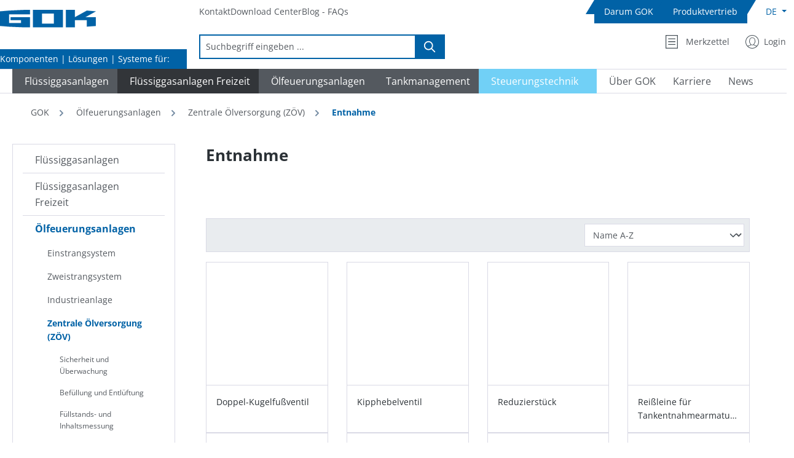

--- FILE ---
content_type: text/html; charset=UTF-8
request_url: https://www.gok.de/de/oelfeuerungsanlagen/zentrale-oelversorgung-zoev/entnahme/
body_size: 31888
content:
<!DOCTYPE html>
<html lang="de-DE"
      itemscope="itemscope"
      itemtype="https://schema.org/WebPage">


    
                            
    <head>
                            <script>
            window.BugsnagBotDetectionConfig = {
                enableBotDetection: true,
                enableDebug: false,
                enableFallback: true,
                enablePerformance: false,
                apiKey: '30c915b1960647c0e5d70e67b3ed73cd',
                releaseStage: 'prod',
                bugsnagUrl: 'https\u003A\/\/d2wy8f7a9ursnm.cloudfront.net\/v8\/bugsnag.min.js',
                performanceUrl: 'https\u003A\/\/d2wy8f7a9ursnm.cloudfront.net\/v1\/bugsnag\u002Dperformance.min.js'
            };
        </script>
        
                <script src="https://www.gok.de/bundles/bestitinsighthub/storefront/js/bugsnag-bot-detection.js?1767955954" async></script>
                                    <meta charset="utf-8">
            
                            <meta name="viewport"
                      content="width=device-width, initial-scale=1, shrink-to-fit=no">
            
                                <meta name="author"
                      content="">
                <meta name="robots"
                      content="index,follow">
                <meta name="revisit-after"
                      content="15 days">
                <meta name="keywords"
                      content="">
                <meta name="description"
                      content="">
            
    <link rel="alternate"
          type="application/rss+xml"
          title="Blog Feed"
          href="/de/blog.rss" />

                                                            <meta property="og:url"
                          content="https://www.gok.de/de/OElfeuerungsanlagen/Zentrale-OElversorgung-ZOEV/Entnahme/">
                    <meta property="og:type"
                          content="website">
                    <meta property="og:site_name"
                          content="GOK">
                    <meta property="og:title"
                          content="Entnahme">
                    <meta property="og:description"
                          content="">
                    <meta property="og:image"
                          content="https://www.gok.de/media/c1/c5/0b/1712737472/GOK_Logo.svg?ts=1717166790">

                    <meta name="twitter:card"
                          content="summary">
                    <meta name="twitter:site"
                          content="GOK">
                    <meta name="twitter:title"
                          content="Entnahme">
                    <meta name="twitter:description"
                          content="">
                    <meta name="twitter:image"
                          content="https://www.gok.de/media/c1/c5/0b/1712737472/GOK_Logo.svg?ts=1717166790">
                            
    
                                <meta itemprop="copyrightHolder"
                      content="GOK">
                <meta itemprop="copyrightYear"
                      content="">
                <meta itemprop="isFamilyFriendly"
                      content="true">
                <meta itemprop="image"
                      content="https://www.gok.de/media/c1/c5/0b/1712737472/GOK_Logo.svg?ts=1717166790">
            
    
                                            <meta name="theme-color"
                      content="#fff">
                            
                                                

                    <link rel="icon" href="https://www.gok.de/media/9a/aa/3b/1712578392/GOK-Favicon.png?ts=1712578392">
        
                                <link rel="apple-touch-icon"
                  href="https://www.gok.de/media/c1/c5/0b/1712737472/GOK_Logo.svg?ts=1717166790">
                    
                                                <link rel="canonical" href="https://www.gok.de/de/OElfeuerungsanlagen/Zentrale-OElversorgung-ZOEV/Entnahme/">
                    
    
                    <title itemprop="name">
                Entnahme            </title>
        
                                                                            <link rel="stylesheet"
                      href="https://www.gok.de/theme/aa5bdbf46ac4702e92edd9a0ea0b8c18/css/all.css?1767955957">
                                    

    
            <link rel="stylesheet" href="https://www.gok.de/bundles/moorlfoundation/storefront/css/animate.min.css?1767955954">
    
    
            <script type="application/javascript">window.moorlAnimationZIndex = "9000";</script>
    
            <style>
            :root {
                --moorl-advanced-search-width: 600px;
            }
        </style>
    
                                <script id="Cookiebot" src="https://consent.cookiebot.com/uc.js" data-cbid="603fe025-841c-4718-aec6-67a179637b2a" data-blockingmode="auto" type="text/javascript"></script>
            
                
    <script>
        window.features = JSON.parse('\u007B\u0022V6_5_0_0\u0022\u003Atrue,\u0022v6.5.0.0\u0022\u003Atrue,\u0022V6_6_0_0\u0022\u003Atrue,\u0022v6.6.0.0\u0022\u003Atrue,\u0022V6_7_0_0\u0022\u003Atrue,\u0022v6.7.0.0\u0022\u003Atrue,\u0022V6_8_0_0\u0022\u003Afalse,\u0022v6.8.0.0\u0022\u003Afalse,\u0022DISABLE_VUE_COMPAT\u0022\u003Atrue,\u0022disable.vue.compat\u0022\u003Atrue,\u0022ACCESSIBILITY_TWEAKS\u0022\u003Atrue,\u0022accessibility.tweaks\u0022\u003Atrue,\u0022TELEMETRY_METRICS\u0022\u003Afalse,\u0022telemetry.metrics\u0022\u003Afalse,\u0022FLOW_EXECUTION_AFTER_BUSINESS_PROCESS\u0022\u003Afalse,\u0022flow.execution.after.business.process\u0022\u003Afalse,\u0022PERFORMANCE_TWEAKS\u0022\u003Afalse,\u0022performance.tweaks\u0022\u003Afalse,\u0022CACHE_CONTEXT_HASH_RULES_OPTIMIZATION\u0022\u003Afalse,\u0022cache.context.hash.rules.optimization\u0022\u003Afalse,\u0022CACHE_REWORK\u0022\u003Afalse,\u0022cache.rework\u0022\u003Afalse,\u0022DEFERRED_CART_ERRORS\u0022\u003Afalse,\u0022deferred.cart.errors\u0022\u003Afalse,\u0022PRODUCT_ANALYTICS\u0022\u003Afalse,\u0022product.analytics\u0022\u003Afalse,\u0022REPEATED_PAYMENT_FINALIZE\u0022\u003Afalse,\u0022repeated.payment.finalize\u0022\u003Afalse,\u0022METEOR_TEXT_EDITOR\u0022\u003Afalse,\u0022meteor.text.editor\u0022\u003Afalse,\u0022SSO\u0022\u003Afalse,\u0022sso\u0022\u003Afalse,\u0022RULE_BUILDER\u0022\u003Atrue,\u0022rule.builder\u0022\u003Atrue,\u0022ADVANCED_SEARCH\u0022\u003Atrue,\u0022advanced.search\u0022\u003Atrue,\u0022RETURNS_MANAGEMENT\u0022\u003Atrue,\u0022returns.management\u0022\u003Atrue,\u0022TEXT_GENERATOR\u0022\u003Atrue,\u0022text.generator\u0022\u003Atrue,\u0022CHECKOUT_SWEETENER\u0022\u003Atrue,\u0022checkout.sweetener\u0022\u003Atrue,\u0022IMAGE_CLASSIFICATION\u0022\u003Atrue,\u0022image.classification\u0022\u003Atrue,\u0022REVIEW_SUMMARY\u0022\u003Atrue,\u0022review.summary\u0022\u003Atrue,\u0022REVIEW_TRANSLATOR\u0022\u003Atrue,\u0022review.translator\u0022\u003Atrue,\u0022CONTENT_GENERATOR\u0022\u003Atrue,\u0022content.generator\u0022\u003Atrue,\u0022EXPORT_ASSISTANT\u0022\u003Atrue,\u0022export.assistant\u0022\u003Atrue,\u0022CAPTCHA\u0022\u003Atrue,\u0022captcha\u0022\u003Atrue,\u0022NATURAL_LANGUAGE_SEARCH\u0022\u003Atrue,\u0022natural.language.search\u0022\u003Atrue,\u0022IMAGE_UPLOAD_SEARCH\u0022\u003Atrue,\u0022image.upload.search\u0022\u003Atrue,\u0022SPATIAL_CMS_ELEMENT\u0022\u003Atrue,\u0022spatial.cms.element\u0022\u003Atrue,\u0022TEXT_TO_IMAGE_GENERATION\u0022\u003Atrue,\u0022text.to.image.generation\u0022\u003Atrue\u007D');
    </script>
        

                    <!-- WbmTagManagerAnalytics Head Snippet Start -->
                                
                

            <script id="wbmTagMangerDefine" type="text/javascript">
            let gtmIsTrackingProductClicks = Boolean(),
                gtmIsTrackingAddToWishlistClicks = Boolean(),
                maxDatalayerLimitBeforeSplit = Number(7),
                gtmContainerId = 'GTM-NH9MFVT',
                hasSWConsentSupport = Boolean();
            window.wbmScriptIsSet = false;
            window.dataLayer = window.dataLayer || [];
            window.dataLayer.push({"event":"user","id":null});
        </script>

        <script id="wbmTagMangerDataLayer" type="text/javascript">
            window.dataLayer.push({ ecommerce: null });
            window.dataLayer.push({"google_tag_params":{"ecomm_prodid":["1505800","1530810","1523020","AG28522","AG28215","AG28534","1511400","1514100","AG29719","1642901","1643005"],"ecomm_category":"Entnahme","ecomm_pagetype":"category"}});

            
                

            
            let onEventDataLayer = JSON.parse('[{"event":"view_item_list","ecommerce":{"item_list_name":"Category: Entnahme","items":[{"price":12.3,"index":0,"item_id":"1505800","item_brand":"","item_list_id":"category_c3703ba5b3d61c9d81969db5d0e4bbb0","item_category":"Entnahme","item_name":"Doppel-Kugelfussventil mit Distanzfeder IG G1\/2","item_variant":"Standardverpackung;IG G 1\/2","item_list_name":"Category: Entnahme"},{"price":10.76,"index":1,"item_id":"1530810","item_brand":"","item_list_id":"category_c3703ba5b3d61c9d81969db5d0e4bbb0","item_category":"Entnahme","item_name":"Kipphebelventil rot fuer VTK \/ VTK-2 fuer selbstsichernde Saugleitungen","item_variant":"Standardverpackung;komplett","item_list_name":"Category: Entnahme"},{"price":2.44,"index":2,"item_id":"1523020","item_brand":"","item_list_id":"category_c3703ba5b3d61c9d81969db5d0e4bbb0","item_category":"Entnahme","item_name":"Reduzierstueck f. Behaelteranschluss KST AG G1 1\/2 x IG G1 PA bio-t","item_variant":"Standardverpackung;IG G 1;AG G 1 1\/2","item_list_name":"Category: Entnahme"},{"price":99999,"index":3,"item_id":"AG28522","item_brand":"","item_list_id":"category_c3703ba5b3d61c9d81969db5d0e4bbb0","item_category":"","item_name":"Rei\u00dfleine f\u00fcr Tankentnahmearmaturen","item_variant":"","item_list_name":"Category: Entnahme"},{"price":99999,"index":4,"item_id":"AG28215","item_brand":"","item_list_id":"category_c3703ba5b3d61c9d81969db5d0e4bbb0","item_category":"","item_name":"Entnahme-Schlauchleitung","item_variant":"","item_list_name":"Category: Entnahme"},{"price":99999,"index":5,"item_id":"AG28534","item_brand":"","item_list_id":"category_c3703ba5b3d61c9d81969db5d0e4bbb0","item_category":"","item_name":"Umr\u00fcstsatz zur schwimmenden Entnahme","item_variant":"","item_list_name":"Category: Entnahme"},{"price":10.9,"index":6,"item_id":"1511400","item_brand":"","item_list_id":"category_c3703ba5b3d61c9d81969db5d0e4bbb0","item_category":"Entnahme","item_name":"Stopfbuchsverschraubung 1-Loch PS16bar AG R1 x RVS10","item_variant":"Standardverpackung;RVS 10;AG R 1","item_list_name":"Category: Entnahme"},{"price":4.86,"index":7,"item_id":"1514100","item_brand":"","item_list_id":"category_c3703ba5b3d61c9d81969db5d0e4bbb0","item_category":"Entnahme","item_name":"Tankanschluss-Verschraubung 1-Loch AG G1 1\/2 x UA6\/8\/10 KST","item_variant":"Standardverpackung;UA 6\/8\/10;AG G 1 1\/2","item_list_name":"Category: Entnahme"},{"price":99999,"index":8,"item_id":"AG29719","item_brand":"","item_list_id":"category_c3703ba5b3d61c9d81969db5d0e4bbb0","item_category":"","item_name":"Tankentnahmearmatur Typ TAK","item_variant":"","item_list_name":"Category: Entnahme"},{"price":35.1,"index":9,"item_id":"1642901","item_brand":"","item_list_id":"category_c3703ba5b3d61c9d81969db5d0e4bbb0","item_category":"Entnahme","item_name":"Tankentnahmearmatur VTK-3-R PS10bar G1 IG G3\/8 DN10 x 1600","item_variant":"IG G 3\/8;1600 mm;Typ VTK-3-R;Standardverpackung;ohne Messleitung;liegende Entnahme;DN 10","item_list_name":"Category: Entnahme"},{"price":39.46,"index":10,"item_id":"1643005","item_brand":"","item_list_id":"category_c3703ba5b3d61c9d81969db5d0e4bbb0","item_category":"Entnahme","item_name":"Tankentnahmearmatur VTK-3D-R PS10bar G1 IG G3\/8 DN10 x 2150","item_variant":"IG G 3\/8;Typ VTK-3D-R;Standardverpackung;ohne Messleitung;liegende Entnahme;DN 10;2150 mm","item_list_name":"Category: Entnahme"}],"item_list_id":"category_c3703ba5b3d61c9d81969db5d0e4bbb0"}}]');
                    </script>    
                        <script id="wbmTagManger" type="text/javascript" data-usercentrics="Google Tag Manager">
                function getCookie(name) {
                    var cookieMatch = document.cookie.match(name + '=(.*?)(;|$)');
                    return cookieMatch && decodeURI(cookieMatch[1]);
                }

                let gtmCookieSet = getCookie('wbm-tagmanager-enabled');
                
                let googleTag = function(w,d,s,l,i){w[l]=w[l]||[];w[l].push({'gtm.start':new Date().getTime(),event:'gtm.js'});var f=d.getElementsByTagName(s)[0],j=d.createElement(s),dl=l!='dataLayer'?'&l='+l:'';j.async=true;j.src='https://www.googletagmanager.com/gtm.js?id='+i+dl+'';f.parentNode.insertBefore(j,f);};
                

                if (hasSWConsentSupport && gtmCookieSet === null) {
                    window.wbmGoogleTagmanagerId = gtmContainerId;
                    window.wbmScriptIsSet = false;
                    window.googleTag = googleTag;
                } else {
                    window.wbmScriptIsSet = true;
                    googleTag(window, document, 'script', 'dataLayer', gtmContainerId);
                    googleTag = null;

                    window.dataLayer = window.dataLayer || [];
                    function gtag() { dataLayer.push(arguments); }

                    if (hasSWConsentSupport) {
                        (() => {
                            const analyticsStorageEnabled = document.cookie.split(';').some((item) => item.trim().includes('google-analytics-enabled=1'));
                            const adsEnabled = document.cookie.split(';').some((item) => item.trim().includes('google-ads-enabled=1'));

                            gtag('consent', 'update', {
                                'ad_storage': adsEnabled ? 'granted' : 'denied',
                                'ad_user_data': adsEnabled ? 'granted' : 'denied',
                                'ad_personalization': adsEnabled ? 'granted' : 'denied',
                                'analytics_storage': analyticsStorageEnabled ? 'granted' : 'denied'
                            });
                        })();
                    }
                }

                
            </script><!-- WbmTagManagerAnalytics Head Snippet End -->
            
                                
            

    
                
        
                                    <script>
                window.activeNavigationId = 'c3703ba5b3d61c9d81969db5d0e4bbb0';
                window.activeRoute = 'frontend.navigation.page';
                window.activeRouteParameters = '\u007B\u0022_httpCache\u0022\u003Atrue,\u0022navigationId\u0022\u003A\u0022c3703ba5b3d61c9d81969db5d0e4bbb0\u0022\u007D';
                window.router = {
                    'frontend.cart.offcanvas': '/de/checkout/offcanvas',
                    'frontend.cookie.offcanvas': '/de/cookie/offcanvas',
                    'frontend.cookie.groups': '/de/cookie/groups',
                    'frontend.checkout.finish.page': '/de/checkout/finish',
                    'frontend.checkout.info': '/de/widgets/checkout/info',
                    'frontend.menu.offcanvas': '/de/widgets/menu/offcanvas',
                    'frontend.cms.page': '/de/widgets/cms',
                    'frontend.cms.navigation.page': '/de/widgets/cms/navigation',
                    'frontend.country.country-data': '/de/country/country-state-data',
                    'frontend.app-system.generate-token': '/de/app-system/Placeholder/generate-token',
                    'frontend.gateway.context': '/de/gateway/context',
                    'frontend.cookie.consent.offcanvas': '/de/cookie/consent-offcanvas',
                    'frontend.account.login.page': '/de/account/login',
                    };
                window.salesChannelId = '018ead8e12337367890a885794dd503f';
            </script>
        

        
    <script>
        window.router['widgets.swag.cmsExtensions.quickview'] = '/de/swag/cms-extensions/quickview';
        window.router['widgets.swag.cmsExtensions.quickview.variant'] = '/de/swag/cms-extensions/quickview/variant';
    </script>

                                <script>
                
                window.breakpoints = JSON.parse('\u007B\u0022xs\u0022\u003A0,\u0022sm\u0022\u003A576,\u0022md\u0022\u003A768,\u0022lg\u0022\u003A992,\u0022xl\u0022\u003A1200,\u0022xxl\u0022\u003A1400\u007D');
            </script>
        
                                    <script>
                    window.customerLoggedInState = 0;

                    window.wishlistEnabled = 1;
                </script>
                    
                        
                        
    <script>
        window.validationMessages = JSON.parse('\u007B\u0022required\u0022\u003A\u0022Die\u0020Eingabe\u0020darf\u0020nicht\u0020leer\u0020sein.\u0022,\u0022email\u0022\u003A\u0022Ung\\u00fcltige\u0020E\u002DMail\u002DAdresse.\u0020Die\u0020E\u002DMail\u0020ben\\u00f6tigt\u0020das\u0020Format\u0020\\\u0022nutzer\u0040beispiel.de\\\u0022.\u0022,\u0022confirmation\u0022\u003A\u0022Ihre\u0020Eingaben\u0020sind\u0020nicht\u0020identisch.\u0022,\u0022minLength\u0022\u003A\u0022Die\u0020Eingabe\u0020ist\u0020zu\u0020kurz.\u0022,\u0022grecaptcha\u0022\u003A\u0022Bitte\u0020akzeptieren\u0020Sie\u0020die\u0020technisch\u0020erforderlichen\u0020Cookies,\u0020um\u0020die\u0020reCAPTCHA\u002D\\u00dcberpr\\u00fcfung\u0020zu\u0020erm\\u00f6glichen.\u0022\u007D');
    </script>
        
                                                        <script>
                        window.themeJsPublicPath = 'https://www.gok.de/theme/aa5bdbf46ac4702e92edd9a0ea0b8c18/js/';
                    </script>
                                            <script type="text/javascript" src="https://www.gok.de/theme/aa5bdbf46ac4702e92edd9a0ea0b8c18/js/storefront/storefront.js?1767955957" defer></script>
                                            <script type="text/javascript" src="https://www.gok.de/theme/aa5bdbf46ac4702e92edd9a0ea0b8c18/js/swag-cms-extensions/swag-cms-extensions.js?1767955957" defer></script>
                                            <script type="text/javascript" src="https://www.gok.de/theme/aa5bdbf46ac4702e92edd9a0ea0b8c18/js/swag-customized-products/swag-customized-products.js?1767955957" defer></script>
                                            <script type="text/javascript" src="https://www.gok.de/theme/aa5bdbf46ac4702e92edd9a0ea0b8c18/js/subscription/subscription.js?1767955957" defer></script>
                                            <script type="text/javascript" src="https://www.gok.de/theme/aa5bdbf46ac4702e92edd9a0ea0b8c18/js/checkout-sweetener/checkout-sweetener.js?1767955957" defer></script>
                                            <script type="text/javascript" src="https://www.gok.de/theme/aa5bdbf46ac4702e92edd9a0ea0b8c18/js/text-translator/text-translator.js?1767955957" defer></script>
                                            <script type="text/javascript" src="https://www.gok.de/theme/aa5bdbf46ac4702e92edd9a0ea0b8c18/js/advanced-search/advanced-search.js?1767955957" defer></script>
                                            <script type="text/javascript" src="https://www.gok.de/theme/aa5bdbf46ac4702e92edd9a0ea0b8c18/js/captcha/captcha.js?1767955957" defer></script>
                                            <script type="text/javascript" src="https://www.gok.de/theme/aa5bdbf46ac4702e92edd9a0ea0b8c18/js/a-i-search/a-i-search.js?1767955957" defer></script>
                                            <script type="text/javascript" src="https://www.gok.de/theme/aa5bdbf46ac4702e92edd9a0ea0b8c18/js/spatial-cms-element/spatial-cms-element.js?1767955957" defer></script>
                                            <script type="text/javascript" src="https://www.gok.de/theme/aa5bdbf46ac4702e92edd9a0ea0b8c18/js/wbm-tag-manager-analytics/wbm-tag-manager-analytics.js?1767955957" defer></script>
                                            <script type="text/javascript" src="https://www.gok.de/theme/aa5bdbf46ac4702e92edd9a0ea0b8c18/js/moorl-foundation/moorl-foundation.js?1767955957" defer></script>
                                            <script type="text/javascript" src="https://www.gok.de/theme/aa5bdbf46ac4702e92edd9a0ea0b8c18/js/moorl-forms/moorl-forms.js?1767955957" defer></script>
                                            <script type="text/javascript" src="https://www.gok.de/theme/aa5bdbf46ac4702e92edd9a0ea0b8c18/js/netzp-blog6/netzp-blog6.js?1767955957" defer></script>
                                            <script type="text/javascript" src="https://www.gok.de/theme/aa5bdbf46ac4702e92edd9a0ea0b8c18/js/gok-download-portal/gok-download-portal.js?1767955957" defer></script>
                                            <script type="text/javascript" src="https://www.gok.de/theme/aa5bdbf46ac4702e92edd9a0ea0b8c18/js/gok-contact-persons/gok-contact-persons.js?1767955957" defer></script>
                                            <script type="text/javascript" src="https://www.gok.de/theme/aa5bdbf46ac4702e92edd9a0ea0b8c18/js/frosh-lazy-sizes/frosh-lazy-sizes.js?1767955957" defer></script>
                                            <script type="text/javascript" src="https://www.gok.de/theme/aa5bdbf46ac4702e92edd9a0ea0b8c18/js/insto-immersive-elements/insto-immersive-elements.js?1767955957" defer></script>
                                            <script type="text/javascript" src="https://www.gok.de/theme/aa5bdbf46ac4702e92edd9a0ea0b8c18/js/gok-theme/gok-theme.js?1767955957" defer></script>
                                                            </head>

        <body class="    is-ctl-navigation is-act-index is-active-route-frontend-navigation-page
                ">

            
                
    
    
            <div id="page-top" class="skip-to-content bg-primary-subtle text-primary-emphasis overflow-hidden" tabindex="-1">
            <div class="container skip-to-content-container d-flex justify-content-center visually-hidden-focusable">
                                                                                        <a href="#content-main" class="skip-to-content-link d-inline-flex text-decoration-underline m-1 p-2 fw-bold gap-2">
                                Zum Hauptinhalt springen
                            </a>
                                            
                                                                        <a href="#header-main-search-input" class="skip-to-content-link d-inline-flex text-decoration-underline m-1 p-2 fw-bold gap-2 d-none d-sm-block">
                                Zur Suche springen
                            </a>
                                            
                                                                        <a href="#main-navigation-menu" class="skip-to-content-link d-inline-flex text-decoration-underline m-1 p-2 fw-bold gap-2 d-none d-lg-block">
                                Zur Hauptnavigation springen
                            </a>
                                                                        </div>
        </div>
        
                                        <noscript>
                <iframe src="https://www.googletagmanager.com/ns.html?id=GTM-NH9MFVT"
                        height="0"
                        width="0"
                        style="display:none;visibility:hidden"
                        title="Google Tagmanager">

                </iframe>
            </noscript>
            
                <noscript class="noscript-main">
                
    <div role="alert"
         aria-live="polite"
         class="alert alert-info d-flex align-items-center">

                                                                        
                                                                                                                                                            <span class="icon icon-info" aria-hidden="true">
                                        <svg xmlns="http://www.w3.org/2000/svg" xmlns:xlink="http://www.w3.org/1999/xlink" width="24" height="24" viewBox="0 0 24 24"><defs><path d="M12 7c.5523 0 1 .4477 1 1s-.4477 1-1 1-1-.4477-1-1 .4477-1 1-1zm1 9c0 .5523-.4477 1-1 1s-1-.4477-1-1v-5c0-.5523.4477-1 1-1s1 .4477 1 1v5zm11-4c0 6.6274-5.3726 12-12 12S0 18.6274 0 12 5.3726 0 12 0s12 5.3726 12 12zM12 2C6.4772 2 2 6.4772 2 12s4.4772 10 10 10 10-4.4772 10-10S17.5228 2 12 2z" id="icons-default-info" /></defs><use xlink:href="#icons-default-info" fill="#758CA3" fill-rule="evenodd" /></svg>
                    </span>
                                                        
                                    
                    <div class="alert-content-container">
                                                    
                                                            Um unseren Shop in vollem Umfang nutzen zu können, empfehlen wir Ihnen Javascript in Ihrem Browser zu aktivieren.
                                    
                                                                </div>
            </div>
            </noscript>
        

                            
    
        <header class="header-main mt-3 mt-lg-0 mb-lg-2 mb-xl-0" data-esi-header-base="true" data-username-display="true">
                                            <div class="top-bar d-none d-lg-block">
        <nav class="top-bar-nav" itemscope="itemscope" itemtype="http://schema.org/SiteNavigationElement">

                <div class="top-bar-nav-item nav top-bar-navigation-left me-auto">
                                        
                                                        
                                                        
                                                        
                                                        
                                                        
                                                        
                                                        
                                                        
                                                        
                                                        
                                                        <a href="https://www.gok.de/de/Kontakt/"
                   class="nav-link"
                   data-esi-cacheable="topbar-topbar_left-018ebd37ce4c7eb0a5b07b0537a45d39"
                   itemprop="url"
                                      title="Kontakt"
                   aria-label="Navigate to Kontakt">
                    <span itemprop="name">Kontakt</span>
                </a>
                                            
                                                        <a href="https://www.gok.de/de/Download-Center/"
                   class="nav-link"
                   data-esi-cacheable="topbar-topbar_left-018ebd37ef73745b8b9e6eb46d51da4f"
                   itemprop="url"
                                      title="Download Center"
                   aria-label="Navigate to Download Center">
                    <span itemprop="name">Download Center</span>
                </a>
                                            
                                                        <a href="https://www.gok.de/de/Blog-FAQs/"
                   class="nav-link"
                   data-esi-cacheable="topbar-topbar_left-018ebd380b9477fd9bb9e0774aa95aa2"
                   itemprop="url"
                                      title="Blog - FAQs"
                   aria-label="Navigate to Blog - FAQs">
                    <span itemprop="name">Blog - FAQs</span>
                </a>
                        </div>

            
                <div class="top-bar-nav-item nav top-bar-navigation-right">
                                        
                                                        
                                                        
                                                        
                                                        
                                                        
                                                        <a href="https://www.gok.de/de/Darum-GOK/"
                   class="nav-link"
                   data-esi-cacheable="topbar-topbar_right-018ebd10b5257ef78a28b48697ee2966"
                   itemprop="url"
                                      title="Darum GOK"
                   aria-label="Navigate to Darum GOK">
                    <span itemprop="name">Darum GOK</span>
                </a>
                                            
                                                        <a href="https://www.gok.de/de/Produktvertrieb/"
                   class="nav-link"
                   data-esi-cacheable="topbar-topbar_right-018ebd10de757a208fb69de11f875d0c"
                   itemprop="url"
                                      title="Produktvertrieb"
                   aria-label="Navigate to Produktvertrieb">
                    <span itemprop="name">Produktvertrieb</span>
                </a>
                                            
                                                        
                                                        
                                                        
                                                        
                                                        
                                    </div>

            

                                            
            <div class="top-bar-nav-item top-bar-language">
                <form method="post"
          action="/de/checkout/language"
          class="language-form"
          data-form-add-dynamic-redirect="true">
                                                        
            <div class="languages-menu dropdown">
                <button class="btn dropdown-toggle top-bar-nav-btn text-primary"
                        type="button"
                        id="languagesDropdown-top-bar"
                        data-bs-toggle="dropdown"
                        aria-haspopup="true"
                        aria-expanded="false"
                        aria-label="Sprache ändern (Deutsch ist die aktuelle Sprache)">
                    <span class="top-bar-nav-text text-uppercase d-inline">
                        de
                    </span>
                </button>
                
                                    <ul class="top-bar-list dropdown-menu dropdown-menu-end"
                        aria-label="Verfügbare Sprachen">
                                                                                <li class="top-bar-list-item active">
                                                                                                                                            
                                    <button class="dropdown-item d-flex align-items-center gap-2 active" 
                                            type="submit" 
                                            name="languageId" 
                                            id="top-bar-2fbb5fe2e29a4d70aa5854ce7ce3e20b" 
                                            value="2fbb5fe2e29a4d70aa5854ce7ce3e20b"
                                            aria-label="Zu Deutsch wechseln">
                                                                                                                                                                                            <span class="icon icon-checkmark icon-me-2" aria-hidden="true">
                                        <svg xmlns="http://www.w3.org/2000/svg" xmlns:xlink="http://www.w3.org/1999/xlink" width="24" height="24" viewBox="0 0 24 24"><defs><path id="icons-default-checkmark" d="M2.7071 10.2929c-.3905-.3905-1.0237-.3905-1.4142 0-.3905.3905-.3905 1.0237 0 1.4142l7 7c.3905.3905 1.0237.3905 1.4142 0l13-13c.3905-.3905.3905-1.0237 0-1.4142-.3905-.3905-1.0237-.3905-1.4142 0L9 16.5858l-6.2929-6.293z" /></defs><use xlink:href="#icons-default-checkmark" fill="#758CA3" fill-rule="evenodd" /></svg>
                    </span>
                                                                                    <span class="lang text-uppercase">de</span>
                                    </button>

                                                                                                </li>
                                                                                <li class="top-bar-list-item">
                                                                                                                                            
                                    <button class="dropdown-item d-flex align-items-center gap-2" 
                                            type="submit" 
                                            name="languageId" 
                                            id="top-bar-018ead8e114b71c1b7fbabded4d696ee" 
                                            value="018ead8e114b71c1b7fbabded4d696ee"
                                            aria-label="Zu English wechseln">
                                                                                <span class="lang text-uppercase">en</span>
                                    </button>

                                                                                                </li>
                                                                                <li class="top-bar-list-item">
                                                                                                                                            
                                    <button class="dropdown-item d-flex align-items-center gap-2" 
                                            type="submit" 
                                            name="languageId" 
                                            id="top-bar-018eaddc6ecc726d8c6895c25532b18d" 
                                            value="018eaddc6ecc726d8c6895c25532b18d"
                                            aria-label="Zu Français wechseln">
                                                                                <span class="lang text-uppercase">fr</span>
                                    </button>

                                                                                                </li>
                                            </ul>
                            </div>
        
                    </form>
        </div>
                
                                </nav>
    </div>
    
                        <div class="header-logo-col d-flex flex-column align-items-start align-self-center align-self-xl-stretch">
                    <div class="header-logo-main mt-xl-3 mb-xl-auto">
                                <a class="header-logo-main-link"
               href="/de/"
               title="Zur Startseite gehen">
                                    <picture class="header-logo-picture d-block m-auto">
                                                                            
                                                                            
                                                                                    <img src="https://www.gok.de/media/c1/c5/0b/1712737472/GOK_Logo.svg?ts=1717166790"
                                     alt="Zur Startseite gehen"
                                     class="img-fluid header-logo-main-img">
                                                                        </picture>
                            </a>
        
            </div>
    <div class="header-slogan mt-3 d-none d-xl-flex">
        <div class="header-slogan-text text-nowrap">
            Komponenten | Lösungen | Systeme für:
        </div>
    </div>
            </div>
        
        <div class="header-menu-col d-none d-sm-block d-lg-none">
                            <div class="nav-main-toggle">
                    <button
                        class="btn nav-main-toggle-btn header-actions-btn"
                        type="button"
                        data-off-canvas-menu="true"
                        aria-label="Menü"
                    >
                                                                                                                                <span class="icon icon-stack" aria-hidden="true">
                                        <svg xmlns="http://www.w3.org/2000/svg" xmlns:xlink="http://www.w3.org/1999/xlink" width="24" height="24" viewBox="0 0 24 24"><defs><path d="M3 13c-.5523 0-1-.4477-1-1s.4477-1 1-1h18c.5523 0 1 .4477 1 1s-.4477 1-1 1H3zm0-7c-.5523 0-1-.4477-1-1s.4477-1 1-1h18c.5523 0 1 .4477 1 1s-.4477 1-1 1H3zm0 14c-.5523 0-1-.4477-1-1s.4477-1 1-1h18c.5523 0 1 .4477 1 1s-.4477 1-1 1H3z" id="icons-default-stack" /></defs><use xlink:href="#icons-default-stack" fill="#758CA3" fill-rule="evenodd" /></svg>
                    </span>
                        </button>
                </div>
                    </div>

                    <div class="header-search-col mb-xl-2">
                
    <div class="collapse"
         id="searchCollapse">
        <div class="header-search my-2">
                                
    
                    <form action="/de/search"
                      method="get"
                      data-search-widget="true"
                      data-search-widget-options="{&quot;searchWidgetMinChars&quot;:2}"
                      data-url="/de/suggest?search="
                      class="header-search-form js-search-form">
                                            <div class="input-group">
                                                            <input
                                    type="search"
                                    id="header-main-search-input"
                                    name="search"
                                    class="form-control header-search-input"
                                    autocomplete="off"
                                    autocapitalize="off"
                                    placeholder="Suchbegriff eingeben ..."
                                    aria-label="Suchbegriff eingeben ..."
                                    role="combobox"
                                    aria-autocomplete="list"
                                    aria-controls="search-suggest-listbox"
                                    aria-expanded="false"
                                    aria-describedby="search-suggest-result-info"
                                    value="">
                            
                                                            <button type="submit"
                                        class="btn header-search-btn"
                                        aria-label="Suchen">
                                    <span class="header-search-icon">
                                                                                                                                                <span class="icon icon-search" aria-hidden="true">
                                        <svg xmlns="http://www.w3.org/2000/svg" xmlns:xlink="http://www.w3.org/1999/xlink" width="24" height="24" viewBox="0 0 24 24"><defs><path d="M10.0944 16.3199 4.707 21.707c-.3905.3905-1.0237.3905-1.4142 0-.3905-.3905-.3905-1.0237 0-1.4142L8.68 14.9056C7.6271 13.551 7 11.8487 7 10c0-4.4183 3.5817-8 8-8s8 3.5817 8 8-3.5817 8-8 8c-1.8487 0-3.551-.627-4.9056-1.6801zM15 16c3.3137 0 6-2.6863 6-6s-2.6863-6-6-6-6 2.6863-6 6 2.6863 6 6 6z" id="icons-default-search" /></defs><use xlink:href="#icons-default-search" fill="#758CA3" fill-rule="evenodd" /></svg>
                    </span>
                                        </span>
                                </button>
                            
                                                            <button class="btn header-close-btn js-search-close-btn d-none"
                                        type="button"
                                        aria-label="Die Dropdown-Suche schließen">
                                    <span class="header-close-icon">
                                                                                                                                                <span class="icon icon-x" aria-hidden="true">
                                        <svg xmlns="http://www.w3.org/2000/svg" xmlns:xlink="http://www.w3.org/1999/xlink" width="24" height="24" viewBox="0 0 24 24"><defs><path d="m10.5858 12-7.293-7.2929c-.3904-.3905-.3904-1.0237 0-1.4142.3906-.3905 1.0238-.3905 1.4143 0L12 10.5858l7.2929-7.293c.3905-.3904 1.0237-.3904 1.4142 0 .3905.3906.3905 1.0238 0 1.4143L13.4142 12l7.293 7.2929c.3904.3905.3904 1.0237 0 1.4142-.3906.3905-1.0238.3905-1.4143 0L12 13.4142l-7.2929 7.293c-.3905.3904-1.0237.3904-1.4142 0-.3905-.3906-.3905-1.0238 0-1.4143L10.5858 12z" id="icons-default-x" /></defs><use xlink:href="#icons-default-x" fill="#758CA3" fill-rule="evenodd" /></svg>
                    </span>
                                        </span>
                                </button>
                                                    </div>
                                    </form>
            

                
                                <div id="search-suggest-result-info" 
                     class="visually-hidden" 
                     aria-live="polite" 
                     aria-atomic="true">
                                    </div>
                
                <ul id="search-suggest-listbox" 
                    class="visually-hidden" 
                    role="listbox" 
                    aria-label="Suchvorschläge">
                                    </ul>
                    </div>
    </div>
            </div>
        
                    <div class="header-actions-col">
                <div class="row flex-nowrap justify-content-end g-0 align-items-center">
                                            <div class="col d-sm-none">
                            <div class="menu-button">
                                <button
                                    class="btn nav-main-toggle-btn header-actions-btn"
                                    type="button"
                                    data-off-canvas-menu="true"
                                    aria-label="Menü"
                                >
                                                                                                                                            <span class="icon icon-stack" aria-hidden="true">
                                        <svg xmlns="http://www.w3.org/2000/svg" xmlns:xlink="http://www.w3.org/1999/xlink" width="24" height="24" viewBox="0 0 24 24"><use xlink:href="#icons-default-stack" fill="#758CA3" fill-rule="evenodd" /></svg>
                    </span>
                                    </button>
                            </div>
                        </div>
                    
                                            <div class="col-auto d-sm-none">
                            <div class="search-toggle">
                                <button class="btn header-actions-btn search-toggle-btn js-search-toggle-btn collapsed"
                                        type="button"
                                        data-bs-toggle="collapse"
                                        data-bs-target="#searchCollapse"
                                        aria-expanded="false"
                                        aria-controls="searchCollapse"
                                        aria-label="Suchen">
                                                                                                                                            <span class="icon icon-search" aria-hidden="true">
                                        <svg xmlns="http://www.w3.org/2000/svg" xmlns:xlink="http://www.w3.org/1999/xlink" width="24" height="24" viewBox="0 0 24 24"><use xlink:href="#icons-default-search" fill="#758CA3" fill-rule="evenodd" /></svg>
                    </span>
                                    </button>
                            </div>
                        </div>
                    
                                                                        <div class="col-auto">
                                <div class="header-wishlist">
                                    <a class="btn header-wishlist-btn header-actions-btn"
                                       href="/de/wishlist"
                                       title="Merkzettel"
                                       aria-label="Merkzettel">
                                            
            <span class="header-wishlist-icon">
                                                                                                                    <span class="icon icon-notepad" aria-hidden="true">
                                        <svg xmlns="http://www.w3.org/2000/svg" viewBox="0 0 141.236 154.46">
    <path d=" M 141.236 154.46 L 0 154.46 L 0 0 L 141.236 0 L 141.236 154.46 Z M 8.991 145.469 L 132.245 145.469 L 132.245 8.991 L 8.991 8.991 L 8.991 145.469 Z M 113.23 112.729 L 30.269 112.729 L 30.269 103.738 L 113.23 103.738 L 113.23 112.729 Z M 113.23 79.962 L 30.269 79.962 L 30.269 70.971 L 113.23 70.971 L 113.23 79.962 Z M 113.23 47.195 L 30.269 47.195 L 30.269 38.204 L 113.23 38.204 L 113.23 47.195 Z "></path>
</svg>

                    </span>
            </span>
    
    
    
        <span class="badge text-primary bg-white border header-wishlist-badge"
          id="wishlist-basket"
          data-wishlist-storage="true"
          data-wishlist-storage-options="{&quot;listPath&quot;:&quot;\/de\/wishlist\/list&quot;,&quot;mergePath&quot;:&quot;\/de\/wishlist\/merge&quot;,&quot;pageletPath&quot;:&quot;\/de\/wishlist\/merge\/pagelet&quot;}"
          data-wishlist-widget="true"
          data-wishlist-widget-options="{&quot;showCounter&quot;:true}"
          aria-labelledby="wishlist-basket-live-area"
    ></span>

    <span class="visually-hidden"
          id="wishlist-basket-live-area"
          data-wishlist-live-area-text="Merkzettel hat %count% Artikel"
          aria-live="polite"
    ></span>
                                        <span class="ms-2 fw-normal d-none d-xl-inline">Merkzettel</span>
                                    </a>
                                </div>
                            </div>
                                            
                                            <div class="col-auto">
                                                            <div class="dropdown">
                    <button class="btn account-menu-btn header-actions-btn d-inline-flex align-items-center text-start"
                    type="button"
                    id="accountWidget"
                    data-account-menu="true"
                    data-bs-toggle="dropdown"
                    data-bs-auto-close="outside"
                    aria-haspopup="true"
                    aria-expanded="false"
                    aria-label="Mein Konto"
                    title="Mein Konto">
                                                                                                                        <span class="icon icon-user icon-no-offset" aria-hidden="true">
                                        <svg xmlns="http://www.w3.org/2000/svg" viewBox="0 0 164.394 164.394">
    <path d=" M 82.197 0 C 36.872 0 0 36.872 0 82.197 C 0 127.522 36.872 164.394 82.197 164.394 C 127.522 164.394 164.394 127.522 164.394 82.197 C 164.394 36.872 127.522 0 82.197 0 Z M 82.197 156.748 C 62.924 156.748 45.396 149.333 32.149 137.289 C 36.297 134.354 41.509 132.973 48.744 131.211 C 56.196 129.397 67.181 128.426 66.617 119.399 C 68.641 119.227 70.503 121.591 73.281 122.73 C 82.017 126.31 92.766 124.242 99.027 118.488 C 98.087 127.759 108.843 129.21 116.9 131.211 C 123.77 132.918 128.821 134.098 132.928 136.67 C 119.607 149.083 101.802 156.748 82.197 156.748 L 82.197 156.748 Z M 87.82 36.095 C 104.613 37.54 115.944 56.458 111.449 76.081 C 112.162 76.679 114.062 76.092 114.174 77.291 C 114.675 84.198 112.786 91.217 107.51 93.345 C 104.792 104.478 97.93 116.639 85.396 118.184 C 69.883 120.103 61.169 105.67 58.437 93.345 C 52.948 91.262 51.538 85.098 51.47 77.594 C 51.753 76.466 53.206 76.504 54.199 76.081 C 50.578 51.029 62.801 33.941 87.82 36.095 L 87.82 36.095 Z M 137.617 131.883 C 136.302 130.868 134.903 129.904 133.259 129.089 C 125.165 125.079 114.159 125.453 105.997 120.607 L 105.997 112.43 C 108.73 108.091 111.766 104.063 112.965 98.19 C 117.848 93.378 121.559 86.785 121.14 78.806 C 121.007 76.229 119.061 74.198 118.718 71.838 C 118.352 69.318 119.162 66.816 119.021 64.566 C 117.83 45.364 105.756 32.33 88.126 29.43 L 77.826 29.43 C 61.26 31.655 48.555 44.924 46.927 62.143 C 46.648 65.13 47.316 68.401 46.927 71.533 C 46.651 73.781 45.079 75.375 44.806 77.894 C 44.273 82.86 45.773 87.247 47.23 90.618 C 48.556 93.676 51.061 95.299 52.685 98.189 C 55.391 103.009 56.011 108.868 59.953 112.429 L 59.953 120.908 C 50.19 125.705 39.755 125.182 31.784 129.39 C 30.201 130.226 28.745 131.316 27.368 132.534 C 15.167 119.254 7.647 101.606 7.647 82.195 C 7.647 41.089 41.092 7.644 82.198 7.644 C 123.304 7.644 156.749 41.089 156.749 82.195 C 156.748 101.294 149.467 118.681 137.617 131.883 L 137.617 131.883 Z "></path>
</svg>

                    </span>
                    <div class="ms-2 fw-normal d-none d-xl-inline-block lh-1" id="esi-account-text">
                                            Login
                                    </div>
            </button>
        
                    <div class="dropdown-menu dropdown-menu-end account-menu-dropdown js-account-menu-dropdown"
                 aria-labelledby="accountWidget"
                 id="esi-account-menu-content">
                                                                                                <div id="accountMenuHeaderLogin" class="py-2" style="min-width: 248px">
                        <div class="collapse show" id="accountMenuLoginFormTrigger"
                             data-bs-parent="#accountMenuHeaderLogin">
                            <button class="btn btn-primary w-100"
                                    type="button"
                                    data-bs-toggle="collapse"
                                    data-bs-target="#accountMenuLoginForm"
                                    aria-expanded="false"
                                    aria-controls="accountMenuLoginForm">
                                Anmelden
                            </button>
                        </div>
                        <div class="collapse" id="accountMenuLoginForm"
                             data-bs-parent="#accountMenuHeaderLogin">
                                                        <form class="login-form"
                                  action="/de/account/login"
                                  method="post"
                                  data-form-handler="true">
                                
                                <input type="hidden" name="redirectTo" value="frontend.account.home.page">
                                
                                <div class="form-row">
                                    <div class="form-group col">
                                        <label for="loginMail">
                                            Ihre E-Mail-Adresse
                                        </label>
                                        <input type="email"
                                               class="form-control"
                                               id="loginMail"
                                               placeholder="E-Mail-Adresse eingeben ..."
                                               name="username"
                                               required="required"
                                               value="">
                                    </div>
                                </div>

                                <div class="form-row">
                                    <div class="form-group col">
                                        <label for="loginPassword">
                                            Ihr Passwort
                                        </label>
                                        <input type="password"
                                               class="form-control"
                                               id="loginPassword"
                                               placeholder="Passwort eingeben ..."
                                               name="password"
                                               required="required">
                                    </div>
                                </div>

                                <div class="form-row">
                                    <div class="form-group col">
                                        <a href="/de/account/recover" 
                                           title="Passwort vergessen?">
                                            Passwort vergessen?
                                        </a>
                                    </div>
                                </div>

                                <div class="form-row">
                                    <div class="form-group col">
                                        <button type="submit" 
                                                class="btn btn-primary btn-block">
                                            Anmelden
                                        </button>
                                    </div>
                                </div>
                            </form>
                        </div>
                    </div>
                                                </div>
            </div>
                        </div>
                    
                                                                                                        </div>
            </div>
                                </header>
    
            <div class="nav-main" data-esi-navigation="true">
                                <div class="container">
        <nav class="navbar navbar-expand-lg main-navigation-menu" itemscope="itemscope"
             id="main-navigation-menu"
             itemtype="https://schema.org/SiteNavigationElement"
             data-navbar="true">
            <div class="">
                <div class="collapse navbar-collapse" id="main_nav">
                    <ul class="navbar-nav d-flex flex-wrap">
                        
                        
                                                                                                                                                                                                                                                                                                                                                                                                                                                                                                                                                                                                                                                                                                                                                                                                                                                                                                                                                                                                                                                                                                                                                                                                                                                                                                                                                                                                                                                                                                                                                                                                                                                                                                                                                                                
                                                                                                                                                                                            
                                                                    <li class="nav-item">
                                                                                                                                                                                                                                                                    <a class="nav-link nav-item-f7ad15ed29baadb44f9cee7cabc6c68d-link root main-navigation-link navigation-link "
                                                                                                    data-bs-toggle="dropdown"
                                                                                              data-nav-type="product"
                                               href="https://www.gok.de/de/Fluessiggasanlagen/Behaelteranlagen/"
                                               itemprop="url"
                                                                                              title="Flüssiggasanlagen"
                                               aria-label="Navigate to Flüssiggasanlagen">
                                                <div class="main-navigation-link-text">
                                                    <span itemprop="name">Flüssiggasanlagen</span>
                                                </div>
                                            </a>
                                                                                                                                                                        <div class="dropdown-menu w-100">
                                                        
           <div class="row navigation-flyout-bar">
                          <div class="col">
                   <div class="navigation-flyout-category-link">
                                                                                            </div>
               </div>
           
           
           <div class="col-auto">
               <div class="navigation-flyout-close js-close-flyout-menu">
                                                                                                                                                                             <span class="icon icon-x" aria-hidden="true">
                                        <svg xmlns="http://www.w3.org/2000/svg" xmlns:xlink="http://www.w3.org/1999/xlink" width="24" height="24" viewBox="0 0 24 24"><use xlink:href="#icons-default-x" fill="#758CA3" fill-rule="evenodd" /></svg>
                    </span>
                                                             </div>
           </div>
                  </div>
   
            <div class="row navigation-flyout-content">
                <div class="col-8 col-xl-9">
        <div class="navigation-flyout-categories">
                                
                
    <div class="row navigation-flyout-categories is-level-0">
                                                        
                                
                                                                                                                                                                                                                                                                                                                                                                    
                            <div class="navigation-flyout-category-header">
                                            <h4 class="navigation-flyout-category-title">
                                                                                            <a class="navigation-flyout-section-header" 
                                   href="https://www.gok.de/de/Fluessiggasanlagen/Behaelteranlagen/"
                                   aria-label="Behälteranlagen - Main category">
                                    <h3 class="navigation-flyout-section-title">Behälteranlagen</h3>
                                </a>
                                                    </h4>
                    
                                            <ul class="navigation-flyout-subcategories">
                                                                                                                                <li class="navigation-flyout-subcategory-item">
                                                                                <a href="https://www.gok.de/de/Fluessiggasanlagen/Behaelteranlagen/Behaelteranlagen-nach-AB1/"
                                           class="navigation-flyout-subcategory-link"
                                           title="Behälteranlagen nach AB1"
                                           aria-label="Behälteranlagen nach AB1 under Behälteranlagen">
                                            Behälteranlagen nach AB1
                                        </a>

                                                                                    <ul class="navigation-flyout-sub-subcategories">
                                                                                                                                                                                                                <li class="navigation-flyout-sub-subcategory-item">
                                                                                                                        <a href="https://www.gok.de/de/Fluessiggasanlagen/Behaelteranlagen/Behaelteranlagen-nach-AB1/Behaelterregler-Kombination/"
                                                               class="navigation-flyout-sub-subcategory-link"
                                                               title="Behälterregler-Kombination"
                                                               aria-label="Behälterregler-Kombination under Behälteranlagen nach AB1">
                                                                Behälterregler-Kombination
                                                            </a>
                                                        </li>
                                                                                                                                                                                                                                                                    <li class="navigation-flyout-sub-subcategory-item">
                                                                                                                        <a href="https://www.gok.de/de/Fluessiggasanlagen/Behaelteranlagen/Behaelteranlagen-nach-AB1/Armaturen/"
                                                               class="navigation-flyout-sub-subcategory-link"
                                                               title="Armaturen"
                                                               aria-label="Armaturen under Behälteranlagen nach AB1">
                                                                Armaturen
                                                            </a>
                                                        </li>
                                                                                                                                                                                                                                                                    <li class="navigation-flyout-sub-subcategory-item">
                                                                                                                        <a href="https://www.gok.de/de/Fluessiggasanlagen/Behaelteranlagen/Behaelteranlagen-nach-AB1/Zubehoer/"
                                                               class="navigation-flyout-sub-subcategory-link"
                                                               title="Zubehör"
                                                               aria-label="Zubehör under Behälteranlagen nach AB1">
                                                                Zubehör
                                                            </a>
                                                        </li>
                                                                                                                                                                                                                                                                    <li class="navigation-flyout-sub-subcategory-item">
                                                                                                                        <a href="https://www.gok.de/de/Fluessiggasanlagen/Behaelteranlagen/Behaelteranlagen-nach-AB1/Leitungssystem/"
                                                               class="navigation-flyout-sub-subcategory-link"
                                                               title="Leitungssystem"
                                                               aria-label="Leitungssystem under Behälteranlagen nach AB1">
                                                                Leitungssystem
                                                            </a>
                                                        </li>
                                                                                                                                                                                                                                                                    <li class="navigation-flyout-sub-subcategory-item">
                                                                                                                        <a href="https://www.gok.de/de/Fluessiggasanlagen/Behaelteranlagen/Behaelteranlagen-nach-AB1/Pruefgeraete/"
                                                               class="navigation-flyout-sub-subcategory-link"
                                                               title="Prüfgeräte"
                                                               aria-label="Prüfgeräte under Behälteranlagen nach AB1">
                                                                Prüfgeräte
                                                            </a>
                                                        </li>
                                                                                                                                                </ul>
                                                                            </li>
                                                                                                                                                                <li class="navigation-flyout-subcategory-item">
                                                                                <a href="https://www.gok.de/de/Fluessiggasanlagen/Behaelteranlagen/Behaelteranlagen-nach-A3-B3-4/"
                                           class="navigation-flyout-subcategory-link"
                                           title="Behälteranlagen nach A3 B3/4"
                                           aria-label="Behälteranlagen nach A3 B3/4 under Behälteranlagen">
                                            Behälteranlagen nach A3 B3/4
                                        </a>

                                                                                    <ul class="navigation-flyout-sub-subcategories">
                                                                                                                                                                                                                <li class="navigation-flyout-sub-subcategory-item">
                                                                                                                        <a href="https://www.gok.de/de/Fluessiggasanlagen/Behaelteranlagen/Behaelteranlagen-nach-A3-B3-4/Druckregler-1.-Stufe/"
                                                               class="navigation-flyout-sub-subcategory-link"
                                                               title="Druckregler 1. Stufe"
                                                               aria-label="Druckregler 1. Stufe under Behälteranlagen nach A3 B3/4">
                                                                Druckregler 1. Stufe
                                                            </a>
                                                        </li>
                                                                                                                                                                                                                                                                    <li class="navigation-flyout-sub-subcategory-item">
                                                                                                                        <a href="https://www.gok.de/de/Fluessiggasanlagen/Behaelteranlagen/Behaelteranlagen-nach-A3-B3-4/Druckregler-2.-Stufe/"
                                                               class="navigation-flyout-sub-subcategory-link"
                                                               title="Druckregler 2. Stufe"
                                                               aria-label="Druckregler 2. Stufe under Behälteranlagen nach A3 B3/4">
                                                                Druckregler 2. Stufe
                                                            </a>
                                                        </li>
                                                                                                                                                                                                                                                                    <li class="navigation-flyout-sub-subcategory-item">
                                                                                                                        <a href="https://www.gok.de/de/Fluessiggasanlagen/Behaelteranlagen/Behaelteranlagen-nach-A3-B3-4/Zubehoer/"
                                                               class="navigation-flyout-sub-subcategory-link"
                                                               title="Zubehör"
                                                               aria-label="Zubehör under Behälteranlagen nach A3 B3/4">
                                                                Zubehör
                                                            </a>
                                                        </li>
                                                                                                                                                                                                                                                                    <li class="navigation-flyout-sub-subcategory-item">
                                                                                                                        <a href="https://www.gok.de/de/Fluessiggasanlagen/Behaelteranlagen/Behaelteranlagen-nach-A3-B3-4/Leitungssystem/"
                                                               class="navigation-flyout-sub-subcategory-link"
                                                               title="Leitungssystem"
                                                               aria-label="Leitungssystem under Behälteranlagen nach A3 B3/4">
                                                                Leitungssystem
                                                            </a>
                                                        </li>
                                                                                                                                                                                                                                                                    <li class="navigation-flyout-sub-subcategory-item">
                                                                                                                        <a href="https://www.gok.de/de/Fluessiggasanlagen/Behaelteranlagen/Behaelteranlagen-nach-A3-B3-4/Pruefgeraete/"
                                                               class="navigation-flyout-sub-subcategory-link"
                                                               title="Prüfgeräte"
                                                               aria-label="Prüfgeräte under Behälteranlagen nach A3 B3/4">
                                                                Prüfgeräte
                                                            </a>
                                                        </li>
                                                                                                                                                </ul>
                                                                            </li>
                                                                                                                                                                <li class="navigation-flyout-subcategory-item">
                                                                                <a href="https://www.gok.de/de/Fluessiggasanlagen/Behaelteranlagen/Behaelteranlagen-nach-A4-B3-4-t/"
                                           class="navigation-flyout-subcategory-link"
                                           title="Behälteranlagen nach A4 B3/4-t"
                                           aria-label="Behälteranlagen nach A4 B3/4-t under Behälteranlagen">
                                            Behälteranlagen nach A4 B3/4-t
                                        </a>

                                                                                    <ul class="navigation-flyout-sub-subcategories">
                                                                                                                                                                                                                <li class="navigation-flyout-sub-subcategory-item">
                                                                                                                        <a href="https://www.gok.de/de/Fluessiggasanlagen/Behaelteranlagen/Behaelteranlagen-nach-A4-B3-4-t/Druckregler-1.-Stufe/"
                                                               class="navigation-flyout-sub-subcategory-link"
                                                               title="Druckregler 1. Stufe"
                                                               aria-label="Druckregler 1. Stufe under Behälteranlagen nach A4 B3/4-t">
                                                                Druckregler 1. Stufe
                                                            </a>
                                                        </li>
                                                                                                                                                                                                                                                                    <li class="navigation-flyout-sub-subcategory-item">
                                                                                                                        <a href="https://www.gok.de/de/Fluessiggasanlagen/Behaelteranlagen/Behaelteranlagen-nach-A4-B3-4-t/Druckregler-2.-Stufe/"
                                                               class="navigation-flyout-sub-subcategory-link"
                                                               title="Druckregler 2. Stufe"
                                                               aria-label="Druckregler 2. Stufe under Behälteranlagen nach A4 B3/4-t">
                                                                Druckregler 2. Stufe
                                                            </a>
                                                        </li>
                                                                                                                                                                                                                                                                    <li class="navigation-flyout-sub-subcategory-item">
                                                                                                                        <a href="https://www.gok.de/de/Fluessiggasanlagen/Behaelteranlagen/Behaelteranlagen-nach-A4-B3-4-t/Armaturen/"
                                                               class="navigation-flyout-sub-subcategory-link"
                                                               title="Armaturen"
                                                               aria-label="Armaturen under Behälteranlagen nach A4 B3/4-t">
                                                                Armaturen
                                                            </a>
                                                        </li>
                                                                                                                                                                                                                                                                    <li class="navigation-flyout-sub-subcategory-item">
                                                                                                                        <a href="https://www.gok.de/de/Fluessiggasanlagen/Behaelteranlagen/Behaelteranlagen-nach-A4-B3-4-t/Zubehoer/"
                                                               class="navigation-flyout-sub-subcategory-link"
                                                               title="Zubehör"
                                                               aria-label="Zubehör under Behälteranlagen nach A4 B3/4-t">
                                                                Zubehör
                                                            </a>
                                                        </li>
                                                                                                                                                                                                                                                                    <li class="navigation-flyout-sub-subcategory-item">
                                                                                                                        <a href="https://www.gok.de/de/Fluessiggasanlagen/Behaelteranlagen/Behaelteranlagen-nach-A4-B3-4-t/Leitungssystem/"
                                                               class="navigation-flyout-sub-subcategory-link"
                                                               title="Leitungssystem"
                                                               aria-label="Leitungssystem under Behälteranlagen nach A4 B3/4-t">
                                                                Leitungssystem
                                                            </a>
                                                        </li>
                                                                                                                                                                                                                                                                    <li class="navigation-flyout-sub-subcategory-item">
                                                                                                                        <a href="https://www.gok.de/de/Fluessiggasanlagen/Behaelteranlagen/Behaelteranlagen-nach-A4-B3-4-t/Pruefgeraete/"
                                                               class="navigation-flyout-sub-subcategory-link"
                                                               title="Prüfgeräte"
                                                               aria-label="Prüfgeräte under Behälteranlagen nach A4 B3/4-t">
                                                                Prüfgeräte
                                                            </a>
                                                        </li>
                                                                                                                                                </ul>
                                                                            </li>
                                                                                                                                                                <li class="navigation-flyout-subcategory-item">
                                                                                <a href="https://www.gok.de/de/Fluessiggasanlagen/Behaelteranlagen/Behaelteranlagen-Industrie/"
                                           class="navigation-flyout-subcategory-link"
                                           title="Behälteranlagen Industrie"
                                           aria-label="Behälteranlagen Industrie under Behälteranlagen">
                                            Behälteranlagen Industrie
                                        </a>

                                                                                    <ul class="navigation-flyout-sub-subcategories">
                                                                                                                                                                                                                <li class="navigation-flyout-sub-subcategory-item">
                                                                                                                        <a href="https://www.gok.de/de/Fluessiggasanlagen/Behaelteranlagen/Behaelteranlagen-Industrie/Behaelterregler-Kombination/"
                                                               class="navigation-flyout-sub-subcategory-link"
                                                               title="Behälterregler-Kombination"
                                                               aria-label="Behälterregler-Kombination under Behälteranlagen Industrie">
                                                                Behälterregler-Kombination
                                                            </a>
                                                        </li>
                                                                                                                                                                                                                                                                    <li class="navigation-flyout-sub-subcategory-item">
                                                                                                                        <a href="https://www.gok.de/de/Fluessiggasanlagen/Behaelteranlagen/Behaelteranlagen-Industrie/Druckregler-1.-Stufe/"
                                                               class="navigation-flyout-sub-subcategory-link"
                                                               title="Druckregler 1. Stufe"
                                                               aria-label="Druckregler 1. Stufe under Behälteranlagen Industrie">
                                                                Druckregler 1. Stufe
                                                            </a>
                                                        </li>
                                                                                                                                                                                                                                                                    <li class="navigation-flyout-sub-subcategory-item">
                                                                                                                        <a href="https://www.gok.de/de/Fluessiggasanlagen/Behaelteranlagen/Behaelteranlagen-Industrie/Druckregler-2.-Stufe/"
                                                               class="navigation-flyout-sub-subcategory-link"
                                                               title="Druckregler 2. Stufe"
                                                               aria-label="Druckregler 2. Stufe under Behälteranlagen Industrie">
                                                                Druckregler 2. Stufe
                                                            </a>
                                                        </li>
                                                                                                                                                                                                                                                                    <li class="navigation-flyout-sub-subcategory-item">
                                                                                                                        <a href="https://www.gok.de/de/Fluessiggasanlagen/Behaelteranlagen/Behaelteranlagen-Industrie/Netzgasanlage/"
                                                               class="navigation-flyout-sub-subcategory-link"
                                                               title="Netzgasanlage"
                                                               aria-label="Netzgasanlage under Behälteranlagen Industrie">
                                                                Netzgasanlage
                                                            </a>
                                                        </li>
                                                                                                                                                                                                                                                                    <li class="navigation-flyout-sub-subcategory-item">
                                                                                                                        <a href="https://www.gok.de/de/Fluessiggasanlagen/Behaelteranlagen/Behaelteranlagen-Industrie/Armaturen/"
                                                               class="navigation-flyout-sub-subcategory-link"
                                                               title="Armaturen"
                                                               aria-label="Armaturen under Behälteranlagen Industrie">
                                                                Armaturen
                                                            </a>
                                                        </li>
                                                                                                                                                                                                                                                                    <li class="navigation-flyout-sub-subcategory-item">
                                                                                                                        <a href="https://www.gok.de/de/Fluessiggasanlagen/Behaelteranlagen/Behaelteranlagen-Industrie/Zubehoer/"
                                                               class="navigation-flyout-sub-subcategory-link"
                                                               title="Zubehör"
                                                               aria-label="Zubehör under Behälteranlagen Industrie">
                                                                Zubehör
                                                            </a>
                                                        </li>
                                                                                                                                                                                                                                                                    <li class="navigation-flyout-sub-subcategory-item">
                                                                                                                        <a href="https://www.gok.de/de/Fluessiggasanlagen/Behaelteranlagen/Behaelteranlagen-Industrie/Leitungssystem/"
                                                               class="navigation-flyout-sub-subcategory-link"
                                                               title="Leitungssystem"
                                                               aria-label="Leitungssystem under Behälteranlagen Industrie">
                                                                Leitungssystem
                                                            </a>
                                                        </li>
                                                                                                                                                                                                                                                                    <li class="navigation-flyout-sub-subcategory-item">
                                                                                                                        <a href="https://www.gok.de/de/Fluessiggasanlagen/Behaelteranlagen/Behaelteranlagen-Industrie/Pruefgeraete/"
                                                               class="navigation-flyout-sub-subcategory-link"
                                                               title="Prüfgeräte"
                                                               aria-label="Prüfgeräte under Behälteranlagen Industrie">
                                                                Prüfgeräte
                                                            </a>
                                                        </li>
                                                                                                                                                </ul>
                                                                            </li>
                                                                                    </ul>
                                    </div>
                                                                                
                                
                                                                                                                                                                                                                                                                                                                                                                                                                                                                                                                                    
                            <div class="navigation-flyout-category-header">
                                            <h4 class="navigation-flyout-category-title">
                                                                                            <a class="navigation-flyout-section-header" 
                                   href="https://www.gok.de/de/Fluessiggasanlagen/Flaschenanlagen/"
                                   aria-label="Flaschenanlagen - Main category">
                                    <h3 class="navigation-flyout-section-title">Flaschenanlagen</h3>
                                </a>
                                                    </h4>
                    
                                            <ul class="navigation-flyout-subcategories">
                                                                                                                                <li class="navigation-flyout-subcategory-item">
                                                                                <a href="https://www.gok.de/de/Fluessiggasanlagen/Flaschenanlagen/Kleinflaschenanlagen-nach-F1-t/"
                                           class="navigation-flyout-subcategory-link"
                                           title="Kleinflaschenanlagen nach F1-t"
                                           aria-label="Kleinflaschenanlagen nach F1-t under Flaschenanlagen">
                                            Kleinflaschenanlagen nach F1-t
                                        </a>

                                                                                    <ul class="navigation-flyout-sub-subcategories">
                                                                                                                                                                                                                <li class="navigation-flyout-sub-subcategory-item">
                                                                                                                        <a href="https://www.gok.de/de/Fluessiggasanlagen/Flaschenanlagen/Kleinflaschenanlagen-nach-F1-t/Druckregler-Niederdruck/"
                                                               class="navigation-flyout-sub-subcategory-link"
                                                               title="Druckregler Niederdruck"
                                                               aria-label="Druckregler Niederdruck under Kleinflaschenanlagen nach F1-t">
                                                                Druckregler Niederdruck
                                                            </a>
                                                        </li>
                                                                                                                                                                                                                                                                    <li class="navigation-flyout-sub-subcategory-item">
                                                                                                                        <a href="https://www.gok.de/de/Fluessiggasanlagen/Flaschenanlagen/Kleinflaschenanlagen-nach-F1-t/Fuellstandsmessung-Gasflasche/"
                                                               class="navigation-flyout-sub-subcategory-link"
                                                               title="Füllstandsmessung Gasflasche"
                                                               aria-label="Füllstandsmessung Gasflasche under Kleinflaschenanlagen nach F1-t">
                                                                Füllstandsmessung Gasflasche
                                                            </a>
                                                        </li>
                                                                                                                                                                                                                                                                    <li class="navigation-flyout-sub-subcategory-item">
                                                                                                                        <a href="https://www.gok.de/de/Fluessiggasanlagen/Flaschenanlagen/Kleinflaschenanlagen-nach-F1-t/Zubehoer/"
                                                               class="navigation-flyout-sub-subcategory-link"
                                                               title="Zubehör"
                                                               aria-label="Zubehör under Kleinflaschenanlagen nach F1-t">
                                                                Zubehör
                                                            </a>
                                                        </li>
                                                                                                                                                                                                                                                                    <li class="navigation-flyout-sub-subcategory-item">
                                                                                                                        <a href="https://www.gok.de/de/Fluessiggasanlagen/Flaschenanlagen/Kleinflaschenanlagen-nach-F1-t/Leitungssystem/"
                                                               class="navigation-flyout-sub-subcategory-link"
                                                               title="Leitungssystem"
                                                               aria-label="Leitungssystem under Kleinflaschenanlagen nach F1-t">
                                                                Leitungssystem
                                                            </a>
                                                        </li>
                                                                                                                                                                                                                                                                    <li class="navigation-flyout-sub-subcategory-item">
                                                                                                                        <a href="https://www.gok.de/de/Fluessiggasanlagen/Flaschenanlagen/Kleinflaschenanlagen-nach-F1-t/Pruefgeraete/"
                                                               class="navigation-flyout-sub-subcategory-link"
                                                               title="Prüfgeräte"
                                                               aria-label="Prüfgeräte under Kleinflaschenanlagen nach F1-t">
                                                                Prüfgeräte
                                                            </a>
                                                        </li>
                                                                                                                                                </ul>
                                                                            </li>
                                                                                                                                                                <li class="navigation-flyout-subcategory-item">
                                                                                <a href="https://www.gok.de/de/Fluessiggasanlagen/Flaschenanlagen/Kleinflaschenanlagen-nach-F1/"
                                           class="navigation-flyout-subcategory-link"
                                           title="Kleinflaschenanlagen nach F1"
                                           aria-label="Kleinflaschenanlagen nach F1 under Flaschenanlagen">
                                            Kleinflaschenanlagen nach F1
                                        </a>

                                                                                    <ul class="navigation-flyout-sub-subcategories">
                                                                                                                                                                                                                <li class="navigation-flyout-sub-subcategory-item">
                                                                                                                        <a href="https://www.gok.de/de/Fluessiggasanlagen/Flaschenanlagen/Kleinflaschenanlagen-nach-F1/Mehrflaschenanlagen/"
                                                               class="navigation-flyout-sub-subcategory-link"
                                                               title="Mehrflaschenanlagen"
                                                               aria-label="Mehrflaschenanlagen under Kleinflaschenanlagen nach F1">
                                                                Mehrflaschenanlagen
                                                            </a>
                                                        </li>
                                                                                                                                                                                                                                                                    <li class="navigation-flyout-sub-subcategory-item">
                                                                                                                        <a href="https://www.gok.de/de/Fluessiggasanlagen/Flaschenanlagen/Kleinflaschenanlagen-nach-F1/Druckregler-Niederdruck/"
                                                               class="navigation-flyout-sub-subcategory-link"
                                                               title="Druckregler Niederdruck"
                                                               aria-label="Druckregler Niederdruck under Kleinflaschenanlagen nach F1">
                                                                Druckregler Niederdruck
                                                            </a>
                                                        </li>
                                                                                                                                                                                                                                                                    <li class="navigation-flyout-sub-subcategory-item">
                                                                                                                        <a href="https://www.gok.de/de/Fluessiggasanlagen/Flaschenanlagen/Kleinflaschenanlagen-nach-F1/Fuellstandsmessung-Gasflasche/"
                                                               class="navigation-flyout-sub-subcategory-link"
                                                               title="Füllstandsmessung Gasflasche"
                                                               aria-label="Füllstandsmessung Gasflasche under Kleinflaschenanlagen nach F1">
                                                                Füllstandsmessung Gasflasche
                                                            </a>
                                                        </li>
                                                                                                                                                                                                                                                                    <li class="navigation-flyout-sub-subcategory-item">
                                                                                                                        <a href="https://www.gok.de/de/Fluessiggasanlagen/Flaschenanlagen/Kleinflaschenanlagen-nach-F1/Zubehoer/"
                                                               class="navigation-flyout-sub-subcategory-link"
                                                               title="Zubehör"
                                                               aria-label="Zubehör under Kleinflaschenanlagen nach F1">
                                                                Zubehör
                                                            </a>
                                                        </li>
                                                                                                                                                                                                                                                                    <li class="navigation-flyout-sub-subcategory-item">
                                                                                                                        <a href="https://www.gok.de/de/Fluessiggasanlagen/Flaschenanlagen/Kleinflaschenanlagen-nach-F1/Leitungssystem/"
                                                               class="navigation-flyout-sub-subcategory-link"
                                                               title="Leitungssystem"
                                                               aria-label="Leitungssystem under Kleinflaschenanlagen nach F1">
                                                                Leitungssystem
                                                            </a>
                                                        </li>
                                                                                                                                                                                                                                                                    <li class="navigation-flyout-sub-subcategory-item">
                                                                                                                        <a href="https://www.gok.de/de/Fluessiggasanlagen/Flaschenanlagen/Kleinflaschenanlagen-nach-F1/Pruefgeraete/"
                                                               class="navigation-flyout-sub-subcategory-link"
                                                               title="Prüfgeräte"
                                                               aria-label="Prüfgeräte under Kleinflaschenanlagen nach F1">
                                                                Prüfgeräte
                                                            </a>
                                                        </li>
                                                                                                                                                </ul>
                                                                            </li>
                                                                                                                                                                <li class="navigation-flyout-subcategory-item">
                                                                                <a href="https://www.gok.de/de/Fluessiggasanlagen/Flaschenanlagen/Kleinflaschenanlagen-Niederdruck/"
                                           class="navigation-flyout-subcategory-link"
                                           title="Kleinflaschenanlagen Niederdruck"
                                           aria-label="Kleinflaschenanlagen Niederdruck under Flaschenanlagen">
                                            Kleinflaschenanlagen Niederdruck
                                        </a>

                                                                                    <ul class="navigation-flyout-sub-subcategories">
                                                                                                                                                                                                                <li class="navigation-flyout-sub-subcategory-item">
                                                                                                                        <a href="https://www.gok.de/de/Fluessiggasanlagen/Flaschenanlagen/Kleinflaschenanlagen-Niederdruck/Druckregler-Niederdruck/"
                                                               class="navigation-flyout-sub-subcategory-link"
                                                               title="Druckregler Niederdruck"
                                                               aria-label="Druckregler Niederdruck under Kleinflaschenanlagen Niederdruck">
                                                                Druckregler Niederdruck
                                                            </a>
                                                        </li>
                                                                                                                                                                                                                                                                    <li class="navigation-flyout-sub-subcategory-item">
                                                                                                                        <a href="https://www.gok.de/de/Fluessiggasanlagen/Flaschenanlagen/Kleinflaschenanlagen-Niederdruck/Fuellstandsmessung-Gasflasche/"
                                                               class="navigation-flyout-sub-subcategory-link"
                                                               title="Füllstandsmessung Gasflasche"
                                                               aria-label="Füllstandsmessung Gasflasche under Kleinflaschenanlagen Niederdruck">
                                                                Füllstandsmessung Gasflasche
                                                            </a>
                                                        </li>
                                                                                                                                                                                                                                                                    <li class="navigation-flyout-sub-subcategory-item">
                                                                                                                        <a href="https://www.gok.de/de/Fluessiggasanlagen/Flaschenanlagen/Kleinflaschenanlagen-Niederdruck/Zubehoer/"
                                                               class="navigation-flyout-sub-subcategory-link"
                                                               title="Zubehör"
                                                               aria-label="Zubehör under Kleinflaschenanlagen Niederdruck">
                                                                Zubehör
                                                            </a>
                                                        </li>
                                                                                                                                                                                                                                                                    <li class="navigation-flyout-sub-subcategory-item">
                                                                                                                        <a href="https://www.gok.de/de/Fluessiggasanlagen/Flaschenanlagen/Kleinflaschenanlagen-Niederdruck/Leitungssystem/"
                                                               class="navigation-flyout-sub-subcategory-link"
                                                               title="Leitungssystem"
                                                               aria-label="Leitungssystem under Kleinflaschenanlagen Niederdruck">
                                                                Leitungssystem
                                                            </a>
                                                        </li>
                                                                                                                                                                                                                                                                    <li class="navigation-flyout-sub-subcategory-item">
                                                                                                                        <a href="https://www.gok.de/de/Fluessiggasanlagen/Flaschenanlagen/Kleinflaschenanlagen-Niederdruck/Pruefgeraete/"
                                                               class="navigation-flyout-sub-subcategory-link"
                                                               title="Prüfgeräte"
                                                               aria-label="Prüfgeräte under Kleinflaschenanlagen Niederdruck">
                                                                Prüfgeräte
                                                            </a>
                                                        </li>
                                                                                                                                                </ul>
                                                                            </li>
                                                                                                                                                                <li class="navigation-flyout-subcategory-item">
                                                                                <a href="https://www.gok.de/de/Fluessiggasanlagen/Flaschenanlagen/Grossflaschenanlagen-nach-F2/"
                                           class="navigation-flyout-subcategory-link"
                                           title="Großflaschenanlagen nach F2"
                                           aria-label="Großflaschenanlagen nach F2 under Flaschenanlagen">
                                            Großflaschenanlagen nach F2
                                        </a>

                                                                                    <ul class="navigation-flyout-sub-subcategories">
                                                                                                                                                                                                                <li class="navigation-flyout-sub-subcategory-item">
                                                                                                                        <a href="https://www.gok.de/de/Fluessiggasanlagen/Flaschenanlagen/Grossflaschenanlagen-nach-F2/Flaschenanlagen/"
                                                               class="navigation-flyout-sub-subcategory-link"
                                                               title="Flaschenanlagen"
                                                               aria-label="Flaschenanlagen under Großflaschenanlagen nach F2">
                                                                Flaschenanlagen
                                                            </a>
                                                        </li>
                                                                                                                                                                                                                                                                    <li class="navigation-flyout-sub-subcategory-item">
                                                                                                                        <a href="https://www.gok.de/de/Fluessiggasanlagen/Flaschenanlagen/Grossflaschenanlagen-nach-F2/Druckregler-Niederdruck/"
                                                               class="navigation-flyout-sub-subcategory-link"
                                                               title="Druckregler Niederdruck"
                                                               aria-label="Druckregler Niederdruck under Großflaschenanlagen nach F2">
                                                                Druckregler Niederdruck
                                                            </a>
                                                        </li>
                                                                                                                                                                                                                                                                    <li class="navigation-flyout-sub-subcategory-item">
                                                                                                                        <a href="https://www.gok.de/de/Fluessiggasanlagen/Flaschenanlagen/Grossflaschenanlagen-nach-F2/Fuellstandsmessung-Gasflasche/"
                                                               class="navigation-flyout-sub-subcategory-link"
                                                               title="Füllstandsmessung Gasflasche"
                                                               aria-label="Füllstandsmessung Gasflasche under Großflaschenanlagen nach F2">
                                                                Füllstandsmessung Gasflasche
                                                            </a>
                                                        </li>
                                                                                                                                                                                                                                                                    <li class="navigation-flyout-sub-subcategory-item">
                                                                                                                        <a href="https://www.gok.de/de/Fluessiggasanlagen/Flaschenanlagen/Grossflaschenanlagen-nach-F2/Zubehoer/"
                                                               class="navigation-flyout-sub-subcategory-link"
                                                               title="Zubehör"
                                                               aria-label="Zubehör under Großflaschenanlagen nach F2">
                                                                Zubehör
                                                            </a>
                                                        </li>
                                                                                                                                                                                                                                                                    <li class="navigation-flyout-sub-subcategory-item">
                                                                                                                        <a href="https://www.gok.de/de/Fluessiggasanlagen/Flaschenanlagen/Grossflaschenanlagen-nach-F2/Leitungssystem/"
                                                               class="navigation-flyout-sub-subcategory-link"
                                                               title="Leitungssystem"
                                                               aria-label="Leitungssystem under Großflaschenanlagen nach F2">
                                                                Leitungssystem
                                                            </a>
                                                        </li>
                                                                                                                                                                                                                                                                    <li class="navigation-flyout-sub-subcategory-item">
                                                                                                                        <a href="https://www.gok.de/de/Fluessiggasanlagen/Flaschenanlagen/Grossflaschenanlagen-nach-F2/Pruefgeraete/"
                                                               class="navigation-flyout-sub-subcategory-link"
                                                               title="Prüfgeräte"
                                                               aria-label="Prüfgeräte under Großflaschenanlagen nach F2">
                                                                Prüfgeräte
                                                            </a>
                                                        </li>
                                                                                                                                                </ul>
                                                                            </li>
                                                                                                                                                                <li class="navigation-flyout-subcategory-item">
                                                                                <a href="https://www.gok.de/de/Fluessiggasanlagen/Flaschenanlagen/Flaschenanlagen-Gewerbe/"
                                           class="navigation-flyout-subcategory-link"
                                           title="Flaschenanlagen Gewerbe"
                                           aria-label="Flaschenanlagen Gewerbe under Flaschenanlagen">
                                            Flaschenanlagen Gewerbe
                                        </a>

                                                                                    <ul class="navigation-flyout-sub-subcategories">
                                                                                                                                                                                                                <li class="navigation-flyout-sub-subcategory-item">
                                                                                                                        <a href="https://www.gok.de/de/Fluessiggasanlagen/Flaschenanlagen/Flaschenanlagen-Gewerbe/Druckregler-Niederdruck/"
                                                               class="navigation-flyout-sub-subcategory-link"
                                                               title="Druckregler Niederdruck"
                                                               aria-label="Druckregler Niederdruck under Flaschenanlagen Gewerbe">
                                                                Druckregler Niederdruck
                                                            </a>
                                                        </li>
                                                                                                                                                                                                                                                                    <li class="navigation-flyout-sub-subcategory-item">
                                                                                                                        <a href="https://www.gok.de/de/Fluessiggasanlagen/Flaschenanlagen/Flaschenanlagen-Gewerbe/Druckregler-Mitteldruck/"
                                                               class="navigation-flyout-sub-subcategory-link"
                                                               title="Druckregler Mitteldruck"
                                                               aria-label="Druckregler Mitteldruck under Flaschenanlagen Gewerbe">
                                                                Druckregler Mitteldruck
                                                            </a>
                                                        </li>
                                                                                                                                                                                                                                                                    <li class="navigation-flyout-sub-subcategory-item">
                                                                                                                        <a href="https://www.gok.de/de/Fluessiggasanlagen/Flaschenanlagen/Flaschenanlagen-Gewerbe/Fuellstandsmessung-Gasflasche/"
                                                               class="navigation-flyout-sub-subcategory-link"
                                                               title="Füllstandsmessung Gasflasche"
                                                               aria-label="Füllstandsmessung Gasflasche under Flaschenanlagen Gewerbe">
                                                                Füllstandsmessung Gasflasche
                                                            </a>
                                                        </li>
                                                                                                                                                                                                                                                                    <li class="navigation-flyout-sub-subcategory-item">
                                                                                                                        <a href="https://www.gok.de/de/Fluessiggasanlagen/Flaschenanlagen/Flaschenanlagen-Gewerbe/Zubehoer/"
                                                               class="navigation-flyout-sub-subcategory-link"
                                                               title="Zubehör"
                                                               aria-label="Zubehör under Flaschenanlagen Gewerbe">
                                                                Zubehör
                                                            </a>
                                                        </li>
                                                                                                                                                                                                                                                                    <li class="navigation-flyout-sub-subcategory-item">
                                                                                                                        <a href="https://www.gok.de/de/Fluessiggasanlagen/Flaschenanlagen/Flaschenanlagen-Gewerbe/Leitungssystem/"
                                                               class="navigation-flyout-sub-subcategory-link"
                                                               title="Leitungssystem"
                                                               aria-label="Leitungssystem under Flaschenanlagen Gewerbe">
                                                                Leitungssystem
                                                            </a>
                                                        </li>
                                                                                                                                                                                                                                                                    <li class="navigation-flyout-sub-subcategory-item">
                                                                                                                        <a href="https://www.gok.de/de/Fluessiggasanlagen/Flaschenanlagen/Flaschenanlagen-Gewerbe/Pruefgeraete/"
                                                               class="navigation-flyout-sub-subcategory-link"
                                                               title="Prüfgeräte"
                                                               aria-label="Prüfgeräte under Flaschenanlagen Gewerbe">
                                                                Prüfgeräte
                                                            </a>
                                                        </li>
                                                                                                                                                </ul>
                                                                            </li>
                                                                                                                                                                <li class="navigation-flyout-subcategory-item">
                                                                                <a href="https://www.gok.de/de/Fluessiggasanlagen/Flaschenanlagen/Treibgasanlagen/"
                                           class="navigation-flyout-subcategory-link"
                                           title="Treibgasanlagen"
                                           aria-label="Treibgasanlagen under Flaschenanlagen">
                                            Treibgasanlagen
                                        </a>

                                                                                    <ul class="navigation-flyout-sub-subcategories">
                                                                                                                                                                                                                <li class="navigation-flyout-sub-subcategory-item">
                                                                                                                        <a href="https://www.gok.de/de/Fluessiggasanlagen/Flaschenanlagen/Treibgasanlagen/Druckregler-Mitteldruck/"
                                                               class="navigation-flyout-sub-subcategory-link"
                                                               title="Druckregler Mitteldruck"
                                                               aria-label="Druckregler Mitteldruck under Treibgasanlagen">
                                                                Druckregler Mitteldruck
                                                            </a>
                                                        </li>
                                                                                                                                                                                                                                                                    <li class="navigation-flyout-sub-subcategory-item">
                                                                                                                        <a href="https://www.gok.de/de/Fluessiggasanlagen/Flaschenanlagen/Treibgasanlagen/Leitungssystem/"
                                                               class="navigation-flyout-sub-subcategory-link"
                                                               title="Leitungssystem"
                                                               aria-label="Leitungssystem under Treibgasanlagen">
                                                                Leitungssystem
                                                            </a>
                                                        </li>
                                                                                                                                                </ul>
                                                                            </li>
                                                                                    </ul>
                                    </div>
                                                                                
                                
                                                                                                                    
                            <div class="navigation-flyout-category-header">
                                            <h4 class="navigation-flyout-category-title">
                                                                                            <a class="navigation-flyout-section-header" 
                                   href="https://www.gok.de/de/Fluessiggasanlagen/Kuechenabgassicherung/"
                                   aria-label="Küchenabgassicherung - Main category">
                                    <h3 class="navigation-flyout-section-title">Küchenabgassicherung</h3>
                                </a>
                                                    </h4>
                    
                                            <ul class="navigation-flyout-subcategories">
                                                                                                                                <li class="navigation-flyout-subcategory-item">
                                                                                <a href="https://www.gok.de/de/Fluessiggasanlagen/Kuechenabgassicherung/Sicherheit-und-UEberwachung/"
                                           class="navigation-flyout-subcategory-link"
                                           title="Sicherheit und Überwachung"
                                           aria-label="Sicherheit und Überwachung under Küchenabgassicherung">
                                            Sicherheit und Überwachung
                                        </a>

                                                                            </li>
                                                                                    </ul>
                                    </div>
                                                                                
                                
                                                                                                                                                                                                                                                                                                                                                                                                                                                                                                                                    
                            <div class="navigation-flyout-category-header">
                                            <h4 class="navigation-flyout-category-title">
                                                                                            <a class="navigation-flyout-section-header" 
                                   href="https://www.gok.de/de/Fluessiggasanlagen/Armaturen-fuer-Gasbehaelter/"
                                   aria-label="Armaturen für Gasbehälter - Main category">
                                    <h3 class="navigation-flyout-section-title">Armaturen für Gasbehälter</h3>
                                </a>
                                                    </h4>
                    
                                            <ul class="navigation-flyout-subcategories">
                                                                                                                                <li class="navigation-flyout-subcategory-item">
                                                                                <a href="https://www.gok.de/de/Fluessiggasanlagen/Armaturen-fuer-Gasbehaelter/Befuellung/"
                                           class="navigation-flyout-subcategory-link"
                                           title="Befüllung"
                                           aria-label="Befüllung under Armaturen für Gasbehälter">
                                            Befüllung
                                        </a>

                                                                            </li>
                                                                                                                                                                <li class="navigation-flyout-subcategory-item">
                                                                                <a href="https://www.gok.de/de/Fluessiggasanlagen/Armaturen-fuer-Gasbehaelter/Entnahme/"
                                           class="navigation-flyout-subcategory-link"
                                           title="Entnahme"
                                           aria-label="Entnahme under Armaturen für Gasbehälter">
                                            Entnahme
                                        </a>

                                                                            </li>
                                                                                                                                                                <li class="navigation-flyout-subcategory-item">
                                                                                <a href="https://www.gok.de/de/Fluessiggasanlagen/Armaturen-fuer-Gasbehaelter/Zubehoer-fuer-Entnahme/"
                                           class="navigation-flyout-subcategory-link"
                                           title="Zubehör für Entnahme"
                                           aria-label="Zubehör für Entnahme under Armaturen für Gasbehälter">
                                            Zubehör für Entnahme
                                        </a>

                                                                            </li>
                                                                                                                                                                <li class="navigation-flyout-subcategory-item">
                                                                                <a href="https://www.gok.de/de/Fluessiggasanlagen/Armaturen-fuer-Gasbehaelter/Inhaltsmessung/"
                                           class="navigation-flyout-subcategory-link"
                                           title="Inhaltsmessung"
                                           aria-label="Inhaltsmessung under Armaturen für Gasbehälter">
                                            Inhaltsmessung
                                        </a>

                                                                            </li>
                                                                                                                                                                <li class="navigation-flyout-subcategory-item">
                                                                                <a href="https://www.gok.de/de/Fluessiggasanlagen/Armaturen-fuer-Gasbehaelter/Sicherheit-und-UEberwachung/"
                                           class="navigation-flyout-subcategory-link"
                                           title="Sicherheit und Überwachung"
                                           aria-label="Sicherheit und Überwachung under Armaturen für Gasbehälter">
                                            Sicherheit und Überwachung
                                        </a>

                                                                            </li>
                                                                                                                                                                <li class="navigation-flyout-subcategory-item">
                                                                                <a href="https://www.gok.de/de/Fluessiggasanlagen/Armaturen-fuer-Gasbehaelter/Zubehoer/"
                                           class="navigation-flyout-subcategory-link"
                                           title="Zubehör"
                                           aria-label="Zubehör under Armaturen für Gasbehälter">
                                            Zubehör
                                        </a>

                                                                            </li>
                                                                                    </ul>
                                    </div>
                                                                                
                                
                                                                                                                                                                                                                                                                                    
                            <div class="navigation-flyout-category-header">
                                            <h4 class="navigation-flyout-category-title">
                                                                                            <a class="navigation-flyout-section-header" 
                                   href="https://www.gok.de/de/Fluessiggasanlagen/Anwaermen-Abbrennen-Loeten/"
                                   aria-label="Anwärmen, Abbrennen, Löten - Main category">
                                    <h3 class="navigation-flyout-section-title">Anwärmen, Abbrennen, Löten</h3>
                                </a>
                                                    </h4>
                    
                                            <ul class="navigation-flyout-subcategories">
                                                                                                                                <li class="navigation-flyout-subcategory-item">
                                                                                <a href="https://www.gok.de/de/Fluessiggasanlagen/Anwaermen-Abbrennen-Loeten/Anwaermen-und-Abbrennen/"
                                           class="navigation-flyout-subcategory-link"
                                           title="Anwärmen und Abbrennen"
                                           aria-label="Anwärmen und Abbrennen under Anwärmen, Abbrennen, Löten">
                                            Anwärmen und Abbrennen
                                        </a>

                                                                                    <ul class="navigation-flyout-sub-subcategories">
                                                                                                                                                                                                                <li class="navigation-flyout-sub-subcategory-item">
                                                                                                                        <a href="https://www.gok.de/de/Fluessiggasanlagen/Anwaermen-Abbrennen-Loeten/Anwaermen-und-Abbrennen/Brenner-Sets-und-Zubehoer/"
                                                               class="navigation-flyout-sub-subcategory-link"
                                                               title="Brenner-Sets und Zubehör"
                                                               aria-label="Brenner-Sets und Zubehör under Anwärmen und Abbrennen">
                                                                Brenner-Sets und Zubehör
                                                            </a>
                                                        </li>
                                                                                                                                                                                                                                                                    <li class="navigation-flyout-sub-subcategory-item">
                                                                                                                        <a href="https://www.gok.de/de/Fluessiggasanlagen/Anwaermen-Abbrennen-Loeten/Anwaermen-und-Abbrennen/Druckregler-Mitteldruck/"
                                                               class="navigation-flyout-sub-subcategory-link"
                                                               title="Druckregler Mitteldruck"
                                                               aria-label="Druckregler Mitteldruck under Anwärmen und Abbrennen">
                                                                Druckregler Mitteldruck
                                                            </a>
                                                        </li>
                                                                                                                                                                                                                                                                    <li class="navigation-flyout-sub-subcategory-item">
                                                                                                                        <a href="https://www.gok.de/de/Fluessiggasanlagen/Anwaermen-Abbrennen-Loeten/Anwaermen-und-Abbrennen/Schlauchbruchsicherung/"
                                                               class="navigation-flyout-sub-subcategory-link"
                                                               title="Schlauchbruchsicherung"
                                                               aria-label="Schlauchbruchsicherung under Anwärmen und Abbrennen">
                                                                Schlauchbruchsicherung
                                                            </a>
                                                        </li>
                                                                                                                                                                                                                                                                    <li class="navigation-flyout-sub-subcategory-item">
                                                                                                                        <a href="https://www.gok.de/de/Fluessiggasanlagen/Anwaermen-Abbrennen-Loeten/Anwaermen-und-Abbrennen/Steckkupplung/"
                                                               class="navigation-flyout-sub-subcategory-link"
                                                               title="Steckkupplung"
                                                               aria-label="Steckkupplung under Anwärmen und Abbrennen">
                                                                Steckkupplung
                                                            </a>
                                                        </li>
                                                                                                                                                                                                                                                                    <li class="navigation-flyout-sub-subcategory-item">
                                                                                                                        <a href="https://www.gok.de/de/Fluessiggasanlagen/Anwaermen-Abbrennen-Loeten/Anwaermen-und-Abbrennen/Schlauchleitung-und-Zubehoer/"
                                                               class="navigation-flyout-sub-subcategory-link"
                                                               title="Schlauchleitung und Zubehör"
                                                               aria-label="Schlauchleitung und Zubehör under Anwärmen und Abbrennen">
                                                                Schlauchleitung und Zubehör
                                                            </a>
                                                        </li>
                                                                                                                                                                                                                                                                    <li class="navigation-flyout-sub-subcategory-item">
                                                                                                                        <a href="https://www.gok.de/de/Fluessiggasanlagen/Anwaermen-Abbrennen-Loeten/Anwaermen-und-Abbrennen/Fuellstandsmessung-Gasflasche/"
                                                               class="navigation-flyout-sub-subcategory-link"
                                                               title="Füllstandsmessung Gasflasche"
                                                               aria-label="Füllstandsmessung Gasflasche under Anwärmen und Abbrennen">
                                                                Füllstandsmessung Gasflasche
                                                            </a>
                                                        </li>
                                                                                                                                                </ul>
                                                                            </li>
                                                                                                                                                                <li class="navigation-flyout-subcategory-item">
                                                                                <a href="https://www.gok.de/de/Fluessiggasanlagen/Anwaermen-Abbrennen-Loeten/Loeten/"
                                           class="navigation-flyout-subcategory-link"
                                           title="Löten"
                                           aria-label="Löten under Anwärmen, Abbrennen, Löten">
                                            Löten
                                        </a>

                                                                                    <ul class="navigation-flyout-sub-subcategories">
                                                                                                                                                                                                                <li class="navigation-flyout-sub-subcategory-item">
                                                                                                                        <a href="https://www.gok.de/de/Fluessiggasanlagen/Anwaermen-Abbrennen-Loeten/Loeten/Loet-Sets-und-Zubehoer/"
                                                               class="navigation-flyout-sub-subcategory-link"
                                                               title="Löt-Sets und Zubehör"
                                                               aria-label="Löt-Sets und Zubehör under Löten">
                                                                Löt-Sets und Zubehör
                                                            </a>
                                                        </li>
                                                                                                                                                                                                                                                                    <li class="navigation-flyout-sub-subcategory-item">
                                                                                                                        <a href="https://www.gok.de/de/Fluessiggasanlagen/Anwaermen-Abbrennen-Loeten/Loeten/Druckregler-Mitteldruck/"
                                                               class="navigation-flyout-sub-subcategory-link"
                                                               title="Druckregler Mitteldruck"
                                                               aria-label="Druckregler Mitteldruck under Löten">
                                                                Druckregler Mitteldruck
                                                            </a>
                                                        </li>
                                                                                                                                                                                                                                                                    <li class="navigation-flyout-sub-subcategory-item">
                                                                                                                        <a href="https://www.gok.de/de/Fluessiggasanlagen/Anwaermen-Abbrennen-Loeten/Loeten/Schlauchbruchsicherung/"
                                                               class="navigation-flyout-sub-subcategory-link"
                                                               title="Schlauchbruchsicherung"
                                                               aria-label="Schlauchbruchsicherung under Löten">
                                                                Schlauchbruchsicherung
                                                            </a>
                                                        </li>
                                                                                                                                                                                                                                                                    <li class="navigation-flyout-sub-subcategory-item">
                                                                                                                        <a href="https://www.gok.de/de/Fluessiggasanlagen/Anwaermen-Abbrennen-Loeten/Loeten/Steckkupplung/"
                                                               class="navigation-flyout-sub-subcategory-link"
                                                               title="Steckkupplung"
                                                               aria-label="Steckkupplung under Löten">
                                                                Steckkupplung
                                                            </a>
                                                        </li>
                                                                                                                                                                                                                                                                    <li class="navigation-flyout-sub-subcategory-item">
                                                                                                                        <a href="https://www.gok.de/de/Fluessiggasanlagen/Anwaermen-Abbrennen-Loeten/Loeten/Schlauchleitung-und-Zubehoer/"
                                                               class="navigation-flyout-sub-subcategory-link"
                                                               title="Schlauchleitung und Zubehör"
                                                               aria-label="Schlauchleitung und Zubehör under Löten">
                                                                Schlauchleitung und Zubehör
                                                            </a>
                                                        </li>
                                                                                                                                                                                                                                                                    <li class="navigation-flyout-sub-subcategory-item">
                                                                                                                        <a href="https://www.gok.de/de/Fluessiggasanlagen/Anwaermen-Abbrennen-Loeten/Loeten/Fuellstandsmessung-Gasflasche/"
                                                               class="navigation-flyout-sub-subcategory-link"
                                                               title="Füllstandsmessung Gasflasche"
                                                               aria-label="Füllstandsmessung Gasflasche under Löten">
                                                                Füllstandsmessung Gasflasche
                                                            </a>
                                                        </li>
                                                                                                                                                </ul>
                                                                            </li>
                                                                                                                                                                <li class="navigation-flyout-subcategory-item">
                                                                                <a href="https://www.gok.de/de/Fluessiggasanlagen/Anwaermen-Abbrennen-Loeten/Weichloeten/"
                                           class="navigation-flyout-subcategory-link"
                                           title="Weichlöten"
                                           aria-label="Weichlöten under Anwärmen, Abbrennen, Löten">
                                            Weichlöten
                                        </a>

                                                                                    <ul class="navigation-flyout-sub-subcategories">
                                                                                                                                                                                                                <li class="navigation-flyout-sub-subcategory-item">
                                                                                                                        <a href="https://www.gok.de/de/Fluessiggasanlagen/Anwaermen-Abbrennen-Loeten/Weichloeten/Weichloet-Sets-und-Zubehoer/"
                                                               class="navigation-flyout-sub-subcategory-link"
                                                               title="Weichlöt-Sets und Zubehör"
                                                               aria-label="Weichlöt-Sets und Zubehör under Weichlöten">
                                                                Weichlöt-Sets und Zubehör
                                                            </a>
                                                        </li>
                                                                                                                                                                                                                                                                    <li class="navigation-flyout-sub-subcategory-item">
                                                                                                                        <a href="https://www.gok.de/de/Fluessiggasanlagen/Anwaermen-Abbrennen-Loeten/Weichloeten/Druckregler-Niederdruck/"
                                                               class="navigation-flyout-sub-subcategory-link"
                                                               title="Druckregler Niederdruck"
                                                               aria-label="Druckregler Niederdruck under Weichlöten">
                                                                Druckregler Niederdruck
                                                            </a>
                                                        </li>
                                                                                                                                                                                                                                                                    <li class="navigation-flyout-sub-subcategory-item">
                                                                                                                        <a href="https://www.gok.de/de/Fluessiggasanlagen/Anwaermen-Abbrennen-Loeten/Weichloeten/Druckregler-Mitteldruck/"
                                                               class="navigation-flyout-sub-subcategory-link"
                                                               title="Druckregler Mitteldruck"
                                                               aria-label="Druckregler Mitteldruck under Weichlöten">
                                                                Druckregler Mitteldruck
                                                            </a>
                                                        </li>
                                                                                                                                                                                                                                                                    <li class="navigation-flyout-sub-subcategory-item">
                                                                                                                        <a href="https://www.gok.de/de/Fluessiggasanlagen/Anwaermen-Abbrennen-Loeten/Weichloeten/Schlauchbruchsicherung/"
                                                               class="navigation-flyout-sub-subcategory-link"
                                                               title="Schlauchbruchsicherung"
                                                               aria-label="Schlauchbruchsicherung under Weichlöten">
                                                                Schlauchbruchsicherung
                                                            </a>
                                                        </li>
                                                                                                                                                                                                                                                                    <li class="navigation-flyout-sub-subcategory-item">
                                                                                                                        <a href="https://www.gok.de/de/Fluessiggasanlagen/Anwaermen-Abbrennen-Loeten/Weichloeten/Steckkupplung/"
                                                               class="navigation-flyout-sub-subcategory-link"
                                                               title="Steckkupplung"
                                                               aria-label="Steckkupplung under Weichlöten">
                                                                Steckkupplung
                                                            </a>
                                                        </li>
                                                                                                                                                                                                                                                                    <li class="navigation-flyout-sub-subcategory-item">
                                                                                                                        <a href="https://www.gok.de/de/Fluessiggasanlagen/Anwaermen-Abbrennen-Loeten/Weichloeten/Schlauchleitung-und-Zubehoer/"
                                                               class="navigation-flyout-sub-subcategory-link"
                                                               title="Schlauchleitung und Zubehör"
                                                               aria-label="Schlauchleitung und Zubehör under Weichlöten">
                                                                Schlauchleitung und Zubehör
                                                            </a>
                                                        </li>
                                                                                                                                                                                                                                                                    <li class="navigation-flyout-sub-subcategory-item">
                                                                                                                        <a href="https://www.gok.de/de/Fluessiggasanlagen/Anwaermen-Abbrennen-Loeten/Weichloeten/Fuellstandsmessung-Gasflasche/"
                                                               class="navigation-flyout-sub-subcategory-link"
                                                               title="Füllstandsmessung Gasflasche"
                                                               aria-label="Füllstandsmessung Gasflasche under Weichlöten">
                                                                Füllstandsmessung Gasflasche
                                                            </a>
                                                        </li>
                                                                                                                                                </ul>
                                                                            </li>
                                                                                    </ul>
                                    </div>
                                    </div>
                    </div>
    </div>

                        <div class="col-4 col-xl-3">
                
                
    <div class="row navigation-flyout-categories is-level-0">
                                                        
                                
                                                                                                                                                                                                    
                            <div class="navigation-flyout-category-header">
                                            <h4 class="navigation-flyout-category-title">
                                                                                            <a class="navigation-flyout-section-header" 
                                   href=""
                                   aria-label="Preislisten - Main category">
                                    <h3 class="navigation-flyout-section-title">Preislisten</h3>
                                </a>
                                                    </h4>
                    
                                            <ul class="navigation-flyout-subcategories">
                                                                                                                                <li class="navigation-flyout-subcategory-item">
                                                                                <a href="https://www.gok.de/de/Download-Center/Preislisten/Listenpreise-2026/"
                                           class="navigation-flyout-subcategory-link"
                                           title="Listenpreise 2026"
                                           aria-label="Listenpreise 2026 under Preislisten">
                                            Listenpreise 2026
                                        </a>

                                                                            </li>
                                                                                                                                                                <li class="navigation-flyout-subcategory-item">
                                                                                <a href="https://www.gok.de/de/Download-Center/Preislisten/Produktstammdaten/"
                                           class="navigation-flyout-subcategory-link"
                                           title="Produktstammdaten"
                                           aria-label="Produktstammdaten under Preislisten">
                                            Produktstammdaten
                                        </a>

                                                                            </li>
                                                                                    </ul>
                                    </div>
                                                                                
                                
                                                                                                                                                                                                                                                                                                                                                                    
                            <div class="navigation-flyout-category-header">
                                            <h4 class="navigation-flyout-category-title">
                                                                                            <a class="navigation-flyout-section-header" 
                                   href="https://www.gok.de/de/Download-Center/Verkaufsunterlagen/"
                                   aria-label="Verkaufsunterlagen - Main category">
                                    <h3 class="navigation-flyout-section-title">Verkaufsunterlagen</h3>
                                </a>
                                                    </h4>
                    
                                            <ul class="navigation-flyout-subcategories">
                                                                                                                                <li class="navigation-flyout-subcategory-item">
                                                                                <a href="https://www.gok.de/de/Download-Center/Verkaufsunterlagen/Kataloge-mit-Preislisten-2026/"
                                           class="navigation-flyout-subcategory-link"
                                           title="Kataloge mit Preislisten 2026"
                                           aria-label="Kataloge mit Preislisten 2026 under Verkaufsunterlagen">
                                            Kataloge mit Preislisten 2026
                                        </a>

                                                                            </li>
                                                                                                                                                                <li class="navigation-flyout-subcategory-item">
                                                                                <a href="https://www.gok.de/de/Download-Center/Verkaufsunterlagen/Kataloge/"
                                           class="navigation-flyout-subcategory-link"
                                           title="Kataloge"
                                           aria-label="Kataloge under Verkaufsunterlagen">
                                            Kataloge
                                        </a>

                                                                            </li>
                                                                                                                                                                <li class="navigation-flyout-subcategory-item">
                                                                                <a href="https://www.gok.de/de/Download-Center/Verkaufsunterlagen/Prospekte/"
                                           class="navigation-flyout-subcategory-link"
                                           title="Prospekte"
                                           aria-label="Prospekte under Verkaufsunterlagen">
                                            Prospekte
                                        </a>

                                                                            </li>
                                                                                                                                                                <li class="navigation-flyout-subcategory-item">
                                                                                <a href="https://www.gok.de/de/Download-Center/Verkaufsunterlagen/Produktinformationen/"
                                           class="navigation-flyout-subcategory-link"
                                           title="Produktinformationen"
                                           aria-label="Produktinformationen under Verkaufsunterlagen">
                                            Produktinformationen
                                        </a>

                                                                            </li>
                                                                                    </ul>
                                    </div>
                                                                                
                                
                                                            
                                
                                                            
                                
                                                                                                                                                                                                                                                                                                                                                                                                                                                            
                            <div class="navigation-flyout-category-header">
                                            <h4 class="navigation-flyout-category-title">
                                                                                            <a class="navigation-flyout-section-header" 
                                   href="https://www.gok.de/de/Download-Center/Technische-Dokumentation/"
                                   aria-label="Technische Dokumentation - Main category">
                                    <h3 class="navigation-flyout-section-title">Technische Dokumentation</h3>
                                </a>
                                                    </h4>
                    
                                            <ul class="navigation-flyout-subcategories">
                                                                                                                                <li class="navigation-flyout-subcategory-item">
                                                                                <a href="https://www.gok.de/de/Download-Center/Technische-Dokumentation/Funktionsbeschreibungen/"
                                           class="navigation-flyout-subcategory-link"
                                           title="Funktionsbeschreibungen"
                                           aria-label="Funktionsbeschreibungen under Technische Dokumentation">
                                            Funktionsbeschreibungen
                                        </a>

                                                                            </li>
                                                                                                                                                                <li class="navigation-flyout-subcategory-item">
                                                                                <a href="https://www.gok.de/de/Download-Center/Technische-Dokumentation/Montagehinweise/"
                                           class="navigation-flyout-subcategory-link"
                                           title="Montagehinweise"
                                           aria-label="Montagehinweise under Technische Dokumentation">
                                            Montagehinweise
                                        </a>

                                                                            </li>
                                                                                                                                                                <li class="navigation-flyout-subcategory-item">
                                                                                <a href="https://www.gok.de/de/Download-Center/Technische-Dokumentation/Datenblaetter/"
                                           class="navigation-flyout-subcategory-link"
                                           title="Datenblätter"
                                           aria-label="Datenblätter under Technische Dokumentation">
                                            Datenblätter
                                        </a>

                                                                            </li>
                                                                                                                                                                <li class="navigation-flyout-subcategory-item">
                                                                                <a href="https://www.gok.de/de/Download-Center/Technische-Dokumentation/Liste-der-Betriebsmedien/"
                                           class="navigation-flyout-subcategory-link"
                                           title="Liste der Betriebsmedien"
                                           aria-label="Liste der Betriebsmedien under Technische Dokumentation">
                                            Liste der Betriebsmedien
                                        </a>

                                                                            </li>
                                                                                                                                                                                                                                                                            </ul>
                                    </div>
                                                                                
                                
                                                                                                                                                                                                                                                                                                                                                                            
                            <div class="navigation-flyout-category-header">
                                            <h4 class="navigation-flyout-category-title">
                                                                                            <a class="navigation-flyout-section-header" 
                                   href="https://www.gok.de/de/Download-Center/Zertifikat/"
                                   aria-label="Zertifikat - Main category">
                                    <h3 class="navigation-flyout-section-title">Zertifikat</h3>
                                </a>
                                                    </h4>
                    
                                            <ul class="navigation-flyout-subcategories">
                                                                                                                                                                                                                            <li class="navigation-flyout-subcategory-item">
                                                                                <a href="https://www.gok.de/de/Download-Center/Zertifikat/Qualitaets-Umwelt-und-Energiemanagementsystem/"
                                           class="navigation-flyout-subcategory-link"
                                           title="Qualitäts-, Umwelt- und Energiemanagementsystem"
                                           aria-label="Qualitäts-, Umwelt- und Energiemanagementsystem under Zertifikat">
                                            Qualitäts-, Umwelt- und Energiemanagementsystem
                                        </a>

                                                                            </li>
                                                                                                                                                                <li class="navigation-flyout-subcategory-item">
                                                                                <a href="https://www.gok.de/de/Download-Center/Zertifikat/Baumusterpruefbescheinigungen/"
                                           class="navigation-flyout-subcategory-link"
                                           title="Baumusterprüfbescheinigungen"
                                           aria-label="Baumusterprüfbescheinigungen under Zertifikat">
                                            Baumusterprüfbescheinigungen
                                        </a>

                                                                            </li>
                                                                                                                                                                                                                                                            <li class="navigation-flyout-subcategory-item">
                                                                                <a href="https://www.gok.de/de/Download-Center/Zertifikat/Allgemeine-bauaufsichtliche-Zulassungen/"
                                           class="navigation-flyout-subcategory-link"
                                           title="Allgemeine bauaufsichtliche Zulassungen"
                                           aria-label="Allgemeine bauaufsichtliche Zulassungen under Zertifikat">
                                            Allgemeine bauaufsichtliche Zulassungen
                                        </a>

                                                                            </li>
                                                                                    </ul>
                                    </div>
                                    </div>
        </div>
            </div>
                                                </div>
                                                                            </li>
                                                                                                                                                                                                                            
                                                                    <li class="nav-item">
                                                                                                                                                                                                                                                                    <a class="nav-link nav-item-2c7068963d66af5b1e060c76dc74b639-link root main-navigation-link navigation-link  active"
                                                                                                    data-bs-toggle="dropdown"
                                                                                              data-nav-type="product"
                                               href="https://www.gok.de/de/Fluessiggasanlagen-Freizeit/"
                                               itemprop="url"
                                                                                              title="Flüssiggasanlagen Freizeit"
                                               aria-label="Navigate to Flüssiggasanlagen Freizeit">
                                                <div class="main-navigation-link-text">
                                                    <span itemprop="name">Flüssiggasanlagen Freizeit</span>
                                                </div>
                                            </a>
                                                                                                                                                                        <div class="dropdown-menu w-100">
                                                        
           <div class="row navigation-flyout-bar">
                          <div class="col">
                   <div class="navigation-flyout-category-link">
                                                                                 <a class="nav-link" href="https://www.gok.de/de/Fluessiggasanlagen-Freizeit/"
                                  itemprop="url"
                                  title="Flüssiggasanlagen Freizeit">
                                                                          Zur Kategorie Flüssiggasanlagen Freizeit
                                                                                                                                               <span class="icon icon-arrow-right icon-primary" aria-hidden="true">
                                        <svg xmlns="http://www.w3.org/2000/svg" xmlns:xlink="http://www.w3.org/1999/xlink" width="16" height="16" viewBox="0 0 16 16"><defs><path id="icons-solid-arrow-right" d="M6.7071 6.2929c-.3905-.3905-1.0237-.3905-1.4142 0-.3905.3905-.3905 1.0237 0 1.4142l3 3c.3905.3905 1.0237.3905 1.4142 0l3-3c.3905-.3905.3905-1.0237 0-1.4142-.3905-.3905-1.0237-.3905-1.4142 0L9 8.5858l-2.2929-2.293z" /></defs><use transform="rotate(-90 9 8.5)" xlink:href="#icons-solid-arrow-right" fill="#758CA3" fill-rule="evenodd" /></svg>
                    </span>
                                                                      </a>
                                                                     </div>
               </div>
           
           
           <div class="col-auto">
               <div class="navigation-flyout-close js-close-flyout-menu">
                                                                                                                                                                             <span class="icon icon-x" aria-hidden="true">
                                        <svg xmlns="http://www.w3.org/2000/svg" xmlns:xlink="http://www.w3.org/1999/xlink" width="24" height="24" viewBox="0 0 24 24"><use xlink:href="#icons-default-x" fill="#758CA3" fill-rule="evenodd" /></svg>
                    </span>
                                                             </div>
           </div>
                  </div>
   
            <div class="row navigation-flyout-content">
                <div class="col-8 col-xl-9">
        <div class="navigation-flyout-categories">
                                
                
    <div class="row navigation-flyout-categories is-level-0">
                                                        
                                
                                                                                                                                                                                                                                                                                                                                                                                                                                                                                                                                                                                                                                                                                                    
                            <div class="navigation-flyout-category-header">
                                            <h4 class="navigation-flyout-category-title">
                                                                                            <a class="navigation-flyout-section-header" 
                                   href="https://www.gok.de/de/Fluessiggasanlagen-Freizeit/Gasversorgung-waehrend-der-Fahrt/"
                                   aria-label="Gasversorgung während der Fahrt - Main category">
                                    <h3 class="navigation-flyout-section-title">Gasversorgung während der Fahrt</h3>
                                </a>
                                                    </h4>
                    
                                            <ul class="navigation-flyout-subcategories">
                                                                                                                                <li class="navigation-flyout-subcategory-item">
                                                                                <a href="https://www.gok.de/de/Fluessiggasanlagen-Freizeit/Gasversorgung-waehrend-der-Fahrt/Druckregler-fuer-die-Wandmontage/"
                                           class="navigation-flyout-subcategory-link"
                                           title="Druckregler für die Wandmontage"
                                           aria-label="Druckregler für die Wandmontage under Gasversorgung während der Fahrt">
                                            Druckregler für die Wandmontage
                                        </a>

                                                                            </li>
                                                                                                                                                                <li class="navigation-flyout-subcategory-item">
                                                                                <a href="https://www.gok.de/de/Fluessiggasanlagen-Freizeit/Gasversorgung-waehrend-der-Fahrt/Druckregler-fuer-die-Flaschenmontage/"
                                           class="navigation-flyout-subcategory-link"
                                           title="Druckregler für die Flaschenmontage"
                                           aria-label="Druckregler für die Flaschenmontage under Gasversorgung während der Fahrt">
                                            Druckregler für die Flaschenmontage
                                        </a>

                                                                            </li>
                                                                                                                                                                <li class="navigation-flyout-subcategory-item">
                                                                                <a href="https://www.gok.de/de/Fluessiggasanlagen-Freizeit/Gasversorgung-waehrend-der-Fahrt/Druckregler-fuer-Gastanks/"
                                           class="navigation-flyout-subcategory-link"
                                           title="Druckregler für Gastanks"
                                           aria-label="Druckregler für Gastanks under Gasversorgung während der Fahrt">
                                            Druckregler für Gastanks
                                        </a>

                                                                            </li>
                                                                                                                                                                <li class="navigation-flyout-subcategory-item">
                                                                                <a href="https://www.gok.de/de/Fluessiggasanlagen-Freizeit/Gasversorgung-waehrend-der-Fahrt/Leitungssystem/"
                                           class="navigation-flyout-subcategory-link"
                                           title="Leitungssystem"
                                           aria-label="Leitungssystem under Gasversorgung während der Fahrt">
                                            Leitungssystem
                                        </a>

                                                                            </li>
                                                                                                                                                                <li class="navigation-flyout-subcategory-item">
                                                                                <a href="https://www.gok.de/de/Fluessiggasanlagen-Freizeit/Gasversorgung-waehrend-der-Fahrt/Pruefgeraete/"
                                           class="navigation-flyout-subcategory-link"
                                           title="Prüfgeräte"
                                           aria-label="Prüfgeräte under Gasversorgung während der Fahrt">
                                            Prüfgeräte
                                        </a>

                                                                            </li>
                                                                                                                                                                <li class="navigation-flyout-subcategory-item">
                                                                                <a href="https://www.gok.de/de/Fluessiggasanlagen-Freizeit/Gasversorgung-waehrend-der-Fahrt/Aussenversorgung/"
                                           class="navigation-flyout-subcategory-link"
                                           title="Außenversorgung"
                                           aria-label="Außenversorgung under Gasversorgung während der Fahrt">
                                            Außenversorgung
                                        </a>

                                                                            </li>
                                                                                                                                                                <li class="navigation-flyout-subcategory-item">
                                                                                <a href="https://www.gok.de/de/Fluessiggasanlagen-Freizeit/Gasversorgung-waehrend-der-Fahrt/Fuellstandsmessung-Gasflasche/"
                                           class="navigation-flyout-subcategory-link"
                                           title="Füllstandsmessung Gasflasche"
                                           aria-label="Füllstandsmessung Gasflasche under Gasversorgung während der Fahrt">
                                            Füllstandsmessung Gasflasche
                                        </a>

                                                                            </li>
                                                                                                                                                                <li class="navigation-flyout-subcategory-item">
                                                                                <a href="https://www.gok.de/de/Fluessiggasanlagen-Freizeit/Gasversorgung-waehrend-der-Fahrt/Zubehoer/"
                                           class="navigation-flyout-subcategory-link"
                                           title="Zubehör"
                                           aria-label="Zubehör under Gasversorgung während der Fahrt">
                                            Zubehör
                                        </a>

                                                                            </li>
                                                                                    </ul>
                                    </div>
                                                                                
                                
                                                                                                                                                                                                                                                                                                                                                                                                                                                                                                                                                                                                                                                                                                    
                            <div class="navigation-flyout-category-header">
                                            <h4 class="navigation-flyout-category-title">
                                                                                            <a class="navigation-flyout-section-header" 
                                   href="https://www.gok.de/de/Fluessiggasanlagen-Freizeit/Caravan-und-Reisemobil/"
                                   aria-label="Caravan und Reisemobil - Main category">
                                    <h3 class="navigation-flyout-section-title">Caravan und Reisemobil</h3>
                                </a>
                                                    </h4>
                    
                                            <ul class="navigation-flyout-subcategories">
                                                                                                                                <li class="navigation-flyout-subcategory-item">
                                                                                <a href="https://www.gok.de/de/Fluessiggasanlagen-Freizeit/Caravan-und-Reisemobil/Druckregler-fuer-die-Wandmontage/"
                                           class="navigation-flyout-subcategory-link"
                                           title="Druckregler für die Wandmontage"
                                           aria-label="Druckregler für die Wandmontage under Caravan und Reisemobil">
                                            Druckregler für die Wandmontage
                                        </a>

                                                                            </li>
                                                                                                                                                                <li class="navigation-flyout-subcategory-item">
                                                                                <a href="https://www.gok.de/de/Fluessiggasanlagen-Freizeit/Caravan-und-Reisemobil/Druckregler-fuer-die-Flaschenmontage/"
                                           class="navigation-flyout-subcategory-link"
                                           title="Druckregler für die Flaschenmontage"
                                           aria-label="Druckregler für die Flaschenmontage under Caravan und Reisemobil">
                                            Druckregler für die Flaschenmontage
                                        </a>

                                                                            </li>
                                                                                                                                                                <li class="navigation-flyout-subcategory-item">
                                                                                <a href="https://www.gok.de/de/Fluessiggasanlagen-Freizeit/Caravan-und-Reisemobil/Druckregler-fuer-Gastanks/"
                                           class="navigation-flyout-subcategory-link"
                                           title="Druckregler für Gastanks"
                                           aria-label="Druckregler für Gastanks under Caravan und Reisemobil">
                                            Druckregler für Gastanks
                                        </a>

                                                                            </li>
                                                                                                                                                                <li class="navigation-flyout-subcategory-item">
                                                                                <a href="https://www.gok.de/de/Fluessiggasanlagen-Freizeit/Caravan-und-Reisemobil/Leitungssystem/"
                                           class="navigation-flyout-subcategory-link"
                                           title="Leitungssystem"
                                           aria-label="Leitungssystem under Caravan und Reisemobil">
                                            Leitungssystem
                                        </a>

                                                                            </li>
                                                                                                                                                                <li class="navigation-flyout-subcategory-item">
                                                                                <a href="https://www.gok.de/de/Fluessiggasanlagen-Freizeit/Caravan-und-Reisemobil/Pruefgeraete/"
                                           class="navigation-flyout-subcategory-link"
                                           title="Prüfgeräte"
                                           aria-label="Prüfgeräte under Caravan und Reisemobil">
                                            Prüfgeräte
                                        </a>

                                                                            </li>
                                                                                                                                                                <li class="navigation-flyout-subcategory-item">
                                                                                <a href="https://www.gok.de/de/Fluessiggasanlagen-Freizeit/Caravan-und-Reisemobil/Aussenversorgung/"
                                           class="navigation-flyout-subcategory-link"
                                           title="Außenversorgung"
                                           aria-label="Außenversorgung under Caravan und Reisemobil">
                                            Außenversorgung
                                        </a>

                                                                            </li>
                                                                                                                                                                <li class="navigation-flyout-subcategory-item">
                                                                                <a href="https://www.gok.de/de/Fluessiggasanlagen-Freizeit/Caravan-und-Reisemobil/Fuellstandsmessung-Gasflasche/"
                                           class="navigation-flyout-subcategory-link"
                                           title="Füllstandsmessung Gasflasche"
                                           aria-label="Füllstandsmessung Gasflasche under Caravan und Reisemobil">
                                            Füllstandsmessung Gasflasche
                                        </a>

                                                                            </li>
                                                                                                                                                                <li class="navigation-flyout-subcategory-item">
                                                                                <a href="https://www.gok.de/de/Fluessiggasanlagen-Freizeit/Caravan-und-Reisemobil/Zubehoer/"
                                           class="navigation-flyout-subcategory-link"
                                           title="Zubehör"
                                           aria-label="Zubehör under Caravan und Reisemobil">
                                            Zubehör
                                        </a>

                                                                            </li>
                                                                                    </ul>
                                    </div>
                                                                                
                                
                                                                                                                                                                                                                                                                                                                                                                    
                            <div class="navigation-flyout-category-header">
                                            <h4 class="navigation-flyout-category-title">
                                                                                            <a class="navigation-flyout-section-header" 
                                   href="https://www.gok.de/de/Fluessiggasanlagen-Freizeit/Grill-BBQ/"
                                   aria-label="Grill &amp; BBQ - Main category">
                                    <h3 class="navigation-flyout-section-title">Grill &amp; BBQ</h3>
                                </a>
                                                    </h4>
                    
                                            <ul class="navigation-flyout-subcategories">
                                                                                                                                <li class="navigation-flyout-subcategory-item">
                                                                                <a href="https://www.gok.de/de/Fluessiggasanlagen-Freizeit/Grill-BBQ/Druckregler/"
                                           class="navigation-flyout-subcategory-link"
                                           title="Druckregler"
                                           aria-label="Druckregler under Grill &amp; BBQ">
                                            Druckregler
                                        </a>

                                                                            </li>
                                                                                                                                                                <li class="navigation-flyout-subcategory-item">
                                                                                <a href="https://www.gok.de/de/Fluessiggasanlagen-Freizeit/Grill-BBQ/Leitungssystem/"
                                           class="navigation-flyout-subcategory-link"
                                           title="Leitungssystem"
                                           aria-label="Leitungssystem under Grill &amp; BBQ">
                                            Leitungssystem
                                        </a>

                                                                            </li>
                                                                                                                                                                <li class="navigation-flyout-subcategory-item">
                                                                                <a href="https://www.gok.de/de/Fluessiggasanlagen-Freizeit/Grill-BBQ/Fuellstandsmessung-Gasflasche/"
                                           class="navigation-flyout-subcategory-link"
                                           title="Füllstandsmessung Gasflasche"
                                           aria-label="Füllstandsmessung Gasflasche under Grill &amp; BBQ">
                                            Füllstandsmessung Gasflasche
                                        </a>

                                                                            </li>
                                                                                                                                                                <li class="navigation-flyout-subcategory-item">
                                                                                <a href="https://www.gok.de/de/Fluessiggasanlagen-Freizeit/Grill-BBQ/Zubehoer/"
                                           class="navigation-flyout-subcategory-link"
                                           title="Zubehör"
                                           aria-label="Zubehör under Grill &amp; BBQ">
                                            Zubehör
                                        </a>

                                                                            </li>
                                                                                    </ul>
                                    </div>
                                                                                
                                
                                                                                                                                                                                                                                                                                                                                                                    
                            <div class="navigation-flyout-category-header">
                                            <h4 class="navigation-flyout-category-title">
                                                                                            <a class="navigation-flyout-section-header" 
                                   href="https://www.gok.de/de/Fluessiggasanlagen-Freizeit/Camping/"
                                   aria-label="Camping - Main category">
                                    <h3 class="navigation-flyout-section-title">Camping</h3>
                                </a>
                                                    </h4>
                    
                                            <ul class="navigation-flyout-subcategories">
                                                                                                                                <li class="navigation-flyout-subcategory-item">
                                                                                <a href="https://www.gok.de/de/Fluessiggasanlagen-Freizeit/Camping/Druckregler/"
                                           class="navigation-flyout-subcategory-link"
                                           title="Druckregler"
                                           aria-label="Druckregler under Camping">
                                            Druckregler
                                        </a>

                                                                            </li>
                                                                                                                                                                <li class="navigation-flyout-subcategory-item">
                                                                                <a href="https://www.gok.de/de/Fluessiggasanlagen-Freizeit/Camping/Leitungssystem/"
                                           class="navigation-flyout-subcategory-link"
                                           title="Leitungssystem"
                                           aria-label="Leitungssystem under Camping">
                                            Leitungssystem
                                        </a>

                                                                            </li>
                                                                                                                                                                <li class="navigation-flyout-subcategory-item">
                                                                                <a href="https://www.gok.de/de/Fluessiggasanlagen-Freizeit/Camping/Fuellstandsmessung-Gasflasche/"
                                           class="navigation-flyout-subcategory-link"
                                           title="Füllstandsmessung Gasflasche"
                                           aria-label="Füllstandsmessung Gasflasche under Camping">
                                            Füllstandsmessung Gasflasche
                                        </a>

                                                                            </li>
                                                                                                                                                                <li class="navigation-flyout-subcategory-item">
                                                                                <a href="https://www.gok.de/de/Fluessiggasanlagen-Freizeit/Camping/Geraete-und-Zubehoer/"
                                           class="navigation-flyout-subcategory-link"
                                           title="Geräte und Zubehör"
                                           aria-label="Geräte und Zubehör under Camping">
                                            Geräte und Zubehör
                                        </a>

                                                                            </li>
                                                                                    </ul>
                                    </div>
                                                                                
                                
                                                                                                                                                                                                                                                                                                                                                                    
                            <div class="navigation-flyout-category-header">
                                            <h4 class="navigation-flyout-category-title">
                                                                                            <a class="navigation-flyout-section-header" 
                                   href="https://www.gok.de/de/Fluessiggasanlagen-Freizeit/Marine-Line/"
                                   aria-label="Marine Line - Main category">
                                    <h3 class="navigation-flyout-section-title">Marine Line</h3>
                                </a>
                                                    </h4>
                    
                                            <ul class="navigation-flyout-subcategories">
                                                                                                                                <li class="navigation-flyout-subcategory-item">
                                                                                <a href="https://www.gok.de/de/Fluessiggasanlagen-Freizeit/Marine-Line/Druckregler/"
                                           class="navigation-flyout-subcategory-link"
                                           title="Druckregler"
                                           aria-label="Druckregler under Marine Line">
                                            Druckregler
                                        </a>

                                                                            </li>
                                                                                                                                                                <li class="navigation-flyout-subcategory-item">
                                                                                <a href="https://www.gok.de/de/Fluessiggasanlagen-Freizeit/Marine-Line/Leitungssystem/"
                                           class="navigation-flyout-subcategory-link"
                                           title="Leitungssystem"
                                           aria-label="Leitungssystem under Marine Line">
                                            Leitungssystem
                                        </a>

                                                                            </li>
                                                                                                                                                                <li class="navigation-flyout-subcategory-item">
                                                                                <a href="https://www.gok.de/de/Fluessiggasanlagen-Freizeit/Marine-Line/Pruefgeraete/"
                                           class="navigation-flyout-subcategory-link"
                                           title="Prüfgeräte"
                                           aria-label="Prüfgeräte under Marine Line">
                                            Prüfgeräte
                                        </a>

                                                                            </li>
                                                                                                                                                                <li class="navigation-flyout-subcategory-item">
                                                                                <a href="https://www.gok.de/de/Fluessiggasanlagen-Freizeit/Marine-Line/Zubehoer/"
                                           class="navigation-flyout-subcategory-link"
                                           title="Zubehör"
                                           aria-label="Zubehör under Marine Line">
                                            Zubehör
                                        </a>

                                                                            </li>
                                                                                    </ul>
                                    </div>
                                    </div>
                    </div>
    </div>

                        <div class="col-4 col-xl-3">
                
                
    <div class="row navigation-flyout-categories is-level-0">
                                                        
                                
                                                                                                                                                                                                    
                            <div class="navigation-flyout-category-header">
                                            <h4 class="navigation-flyout-category-title">
                                                                                            <a class="navigation-flyout-section-header" 
                                   href=""
                                   aria-label="Preislisten - Main category">
                                    <h3 class="navigation-flyout-section-title">Preislisten</h3>
                                </a>
                                                    </h4>
                    
                                            <ul class="navigation-flyout-subcategories">
                                                                                                                                <li class="navigation-flyout-subcategory-item">
                                                                                <a href="https://www.gok.de/de/Download-Center/Preislisten/Listenpreise-2026/"
                                           class="navigation-flyout-subcategory-link"
                                           title="Listenpreise 2026"
                                           aria-label="Listenpreise 2026 under Preislisten">
                                            Listenpreise 2026
                                        </a>

                                                                            </li>
                                                                                                                                                                <li class="navigation-flyout-subcategory-item">
                                                                                <a href="https://www.gok.de/de/Download-Center/Preislisten/Produktstammdaten/"
                                           class="navigation-flyout-subcategory-link"
                                           title="Produktstammdaten"
                                           aria-label="Produktstammdaten under Preislisten">
                                            Produktstammdaten
                                        </a>

                                                                            </li>
                                                                                    </ul>
                                    </div>
                                                                                
                                
                                                                                                                                                                                                                                                                                                                                                                    
                            <div class="navigation-flyout-category-header">
                                            <h4 class="navigation-flyout-category-title">
                                                                                            <a class="navigation-flyout-section-header" 
                                   href="https://www.gok.de/de/Download-Center/Verkaufsunterlagen/"
                                   aria-label="Verkaufsunterlagen - Main category">
                                    <h3 class="navigation-flyout-section-title">Verkaufsunterlagen</h3>
                                </a>
                                                    </h4>
                    
                                            <ul class="navigation-flyout-subcategories">
                                                                                                                                <li class="navigation-flyout-subcategory-item">
                                                                                <a href="https://www.gok.de/de/Download-Center/Verkaufsunterlagen/Kataloge-mit-Preislisten-2026/"
                                           class="navigation-flyout-subcategory-link"
                                           title="Kataloge mit Preislisten 2026"
                                           aria-label="Kataloge mit Preislisten 2026 under Verkaufsunterlagen">
                                            Kataloge mit Preislisten 2026
                                        </a>

                                                                            </li>
                                                                                                                                                                <li class="navigation-flyout-subcategory-item">
                                                                                <a href="https://www.gok.de/de/Download-Center/Verkaufsunterlagen/Kataloge/"
                                           class="navigation-flyout-subcategory-link"
                                           title="Kataloge"
                                           aria-label="Kataloge under Verkaufsunterlagen">
                                            Kataloge
                                        </a>

                                                                            </li>
                                                                                                                                                                <li class="navigation-flyout-subcategory-item">
                                                                                <a href="https://www.gok.de/de/Download-Center/Verkaufsunterlagen/Prospekte/"
                                           class="navigation-flyout-subcategory-link"
                                           title="Prospekte"
                                           aria-label="Prospekte under Verkaufsunterlagen">
                                            Prospekte
                                        </a>

                                                                            </li>
                                                                                                                                                                <li class="navigation-flyout-subcategory-item">
                                                                                <a href="https://www.gok.de/de/Download-Center/Verkaufsunterlagen/Produktinformationen/"
                                           class="navigation-flyout-subcategory-link"
                                           title="Produktinformationen"
                                           aria-label="Produktinformationen under Verkaufsunterlagen">
                                            Produktinformationen
                                        </a>

                                                                            </li>
                                                                                    </ul>
                                    </div>
                                                                                
                                
                                                            
                                
                                                            
                                
                                                                                                                                                                                                                                                                                                                                                                                                                                                                                                
                            <div class="navigation-flyout-category-header">
                                            <h4 class="navigation-flyout-category-title">
                                                                                            <a class="navigation-flyout-section-header" 
                                   href="https://www.gok.de/de/Download-Center/Technische-Dokumentation/"
                                   aria-label="Technische Dokumentation - Main category">
                                    <h3 class="navigation-flyout-section-title">Technische Dokumentation</h3>
                                </a>
                                                    </h4>
                    
                                            <ul class="navigation-flyout-subcategories">
                                                                                                                                <li class="navigation-flyout-subcategory-item">
                                                                                <a href="https://www.gok.de/de/Download-Center/Technische-Dokumentation/Funktionsbeschreibungen/"
                                           class="navigation-flyout-subcategory-link"
                                           title="Funktionsbeschreibungen"
                                           aria-label="Funktionsbeschreibungen under Technische Dokumentation">
                                            Funktionsbeschreibungen
                                        </a>

                                                                            </li>
                                                                                                                                                                <li class="navigation-flyout-subcategory-item">
                                                                                <a href="https://www.gok.de/de/Download-Center/Technische-Dokumentation/Montagehinweise/"
                                           class="navigation-flyout-subcategory-link"
                                           title="Montagehinweise"
                                           aria-label="Montagehinweise under Technische Dokumentation">
                                            Montagehinweise
                                        </a>

                                                                            </li>
                                                                                                                                                                <li class="navigation-flyout-subcategory-item">
                                                                                <a href="https://www.gok.de/de/Download-Center/Technische-Dokumentation/Datenblaetter/"
                                           class="navigation-flyout-subcategory-link"
                                           title="Datenblätter"
                                           aria-label="Datenblätter under Technische Dokumentation">
                                            Datenblätter
                                        </a>

                                                                            </li>
                                                                                                                                                                <li class="navigation-flyout-subcategory-item">
                                                                                <a href="https://www.gok.de/de/Download-Center/Technische-Dokumentation/Liste-der-Betriebsmedien/"
                                           class="navigation-flyout-subcategory-link"
                                           title="Liste der Betriebsmedien"
                                           aria-label="Liste der Betriebsmedien under Technische Dokumentation">
                                            Liste der Betriebsmedien
                                        </a>

                                                                            </li>
                                                                                                                                                                                                                                                            <li class="navigation-flyout-subcategory-item">
                                                                                <a href="https://www.gok.de/de/Download-Center/Technische-Dokumentation/Formulare/"
                                           class="navigation-flyout-subcategory-link"
                                           title="Formulare"
                                           aria-label="Formulare under Technische Dokumentation">
                                            Formulare
                                        </a>

                                                                            </li>
                                                                                    </ul>
                                    </div>
                                                                                
                                
                                                                                                                                                                                                                                                                                                                                        
                            <div class="navigation-flyout-category-header">
                                            <h4 class="navigation-flyout-category-title">
                                                                                            <a class="navigation-flyout-section-header" 
                                   href="https://www.gok.de/de/Download-Center/Zertifikat/"
                                   aria-label="Zertifikat - Main category">
                                    <h3 class="navigation-flyout-section-title">Zertifikat</h3>
                                </a>
                                                    </h4>
                    
                                            <ul class="navigation-flyout-subcategories">
                                                                                                                                                                                                                            <li class="navigation-flyout-subcategory-item">
                                                                                <a href="https://www.gok.de/de/Download-Center/Zertifikat/Qualitaets-Umwelt-und-Energiemanagementsystem/"
                                           class="navigation-flyout-subcategory-link"
                                           title="Qualitäts-, Umwelt- und Energiemanagementsystem"
                                           aria-label="Qualitäts-, Umwelt- und Energiemanagementsystem under Zertifikat">
                                            Qualitäts-, Umwelt- und Energiemanagementsystem
                                        </a>

                                                                            </li>
                                                                                                                                                                <li class="navigation-flyout-subcategory-item">
                                                                                <a href="https://www.gok.de/de/Download-Center/Zertifikat/Baumusterpruefbescheinigungen/"
                                           class="navigation-flyout-subcategory-link"
                                           title="Baumusterprüfbescheinigungen"
                                           aria-label="Baumusterprüfbescheinigungen under Zertifikat">
                                            Baumusterprüfbescheinigungen
                                        </a>

                                                                            </li>
                                                                                                                                                                                                                                                                            </ul>
                                    </div>
                                    </div>
        </div>
            </div>
                                                </div>
                                                                            </li>
                                                                                                                                                                                                                            
                                                                    <li class="nav-item">
                                                                                                                                                                                                                                                                    <a class="nav-link nav-item-e2a4feeee9407a4d0c0a021c198435e6-link root main-navigation-link navigation-link "
                                                                                                    data-bs-toggle="dropdown"
                                                                                              data-nav-type="product"
                                               href="https://www.gok.de/de/OElfeuerungsanlagen/"
                                               itemprop="url"
                                                                                              title="Ölfeuerungsanlagen"
                                               aria-label="Navigate to Ölfeuerungsanlagen">
                                                <div class="main-navigation-link-text">
                                                    <span itemprop="name">Ölfeuerungsanlagen</span>
                                                </div>
                                            </a>
                                                                                                                                                                        <div class="dropdown-menu w-100">
                                                        
           <div class="row navigation-flyout-bar">
                          <div class="col">
                   <div class="navigation-flyout-category-link">
                                                                                 <a class="nav-link" href="https://www.gok.de/de/OElfeuerungsanlagen/"
                                  itemprop="url"
                                  title="Ölfeuerungsanlagen">
                                                                          Zur Kategorie Ölfeuerungsanlagen
                                                                                                                                               <span class="icon icon-arrow-right icon-primary" aria-hidden="true">
                                        <svg xmlns="http://www.w3.org/2000/svg" xmlns:xlink="http://www.w3.org/1999/xlink" width="16" height="16" viewBox="0 0 16 16"><use transform="rotate(-90 9 8.5)" xlink:href="#icons-solid-arrow-right" fill="#758CA3" fill-rule="evenodd" /></svg>
                    </span>
                                                                      </a>
                                                                     </div>
               </div>
           
           
           <div class="col-auto">
               <div class="navigation-flyout-close js-close-flyout-menu">
                                                                                                                                                                             <span class="icon icon-x" aria-hidden="true">
                                        <svg xmlns="http://www.w3.org/2000/svg" xmlns:xlink="http://www.w3.org/1999/xlink" width="24" height="24" viewBox="0 0 24 24"><use xlink:href="#icons-default-x" fill="#758CA3" fill-rule="evenodd" /></svg>
                    </span>
                                                             </div>
           </div>
                  </div>
   
            <div class="row navigation-flyout-content">
                <div class="col-8 col-xl-9">
        <div class="navigation-flyout-categories">
                                
                
    <div class="row navigation-flyout-categories is-level-0">
                                                        
                                
                                                                                                                                                                                                                                                                                                                                                                                                                                                                                                                                                                                                                                                                                                                                                                                    
                            <div class="navigation-flyout-category-header">
                                            <h4 class="navigation-flyout-category-title">
                                                                                            <a class="navigation-flyout-section-header" 
                                   href="https://www.gok.de/de/OElfeuerungsanlagen/Einstrangsystem/"
                                   aria-label="Einstrangsystem - Main category">
                                    <h3 class="navigation-flyout-section-title">Einstrangsystem</h3>
                                </a>
                                                    </h4>
                    
                                            <ul class="navigation-flyout-subcategories">
                                                                                                                                <li class="navigation-flyout-subcategory-item">
                                                                                <a href="https://www.gok.de/de/OElfeuerungsanlagen/Einstrangsystem/Sicherheit-und-UEberwachung/"
                                           class="navigation-flyout-subcategory-link"
                                           title="Sicherheit und Überwachung"
                                           aria-label="Sicherheit und Überwachung under Einstrangsystem">
                                            Sicherheit und Überwachung
                                        </a>

                                                                            </li>
                                                                                                                                                                <li class="navigation-flyout-subcategory-item">
                                                                                <a href="https://www.gok.de/de/OElfeuerungsanlagen/Einstrangsystem/Befuellung-und-Entlueftung/"
                                           class="navigation-flyout-subcategory-link"
                                           title="Befüllung und Entlüftung"
                                           aria-label="Befüllung und Entlüftung under Einstrangsystem">
                                            Befüllung und Entlüftung
                                        </a>

                                                                            </li>
                                                                                                                                                                <li class="navigation-flyout-subcategory-item">
                                                                                <a href="https://www.gok.de/de/OElfeuerungsanlagen/Einstrangsystem/Fuellstands-und-Inhaltsmessung/"
                                           class="navigation-flyout-subcategory-link"
                                           title="Füllstands- und Inhaltsmessung"
                                           aria-label="Füllstands- und Inhaltsmessung under Einstrangsystem">
                                            Füllstands- und Inhaltsmessung
                                        </a>

                                                                            </li>
                                                                                                                                                                <li class="navigation-flyout-subcategory-item">
                                                                                <a href="https://www.gok.de/de/OElfeuerungsanlagen/Einstrangsystem/Entnahme/"
                                           class="navigation-flyout-subcategory-link"
                                           title="Entnahme"
                                           aria-label="Entnahme under Einstrangsystem">
                                            Entnahme
                                        </a>

                                                                            </li>
                                                                                                                                                                <li class="navigation-flyout-subcategory-item">
                                                                                <a href="https://www.gok.de/de/OElfeuerungsanlagen/Einstrangsystem/Leitungssystem/"
                                           class="navigation-flyout-subcategory-link"
                                           title="Leitungssystem"
                                           aria-label="Leitungssystem under Einstrangsystem">
                                            Leitungssystem
                                        </a>

                                                                            </li>
                                                                                                                                                                <li class="navigation-flyout-subcategory-item">
                                                                                <a href="https://www.gok.de/de/OElfeuerungsanlagen/Einstrangsystem/Filter/"
                                           class="navigation-flyout-subcategory-link"
                                           title="Filter"
                                           aria-label="Filter under Einstrangsystem">
                                            Filter
                                        </a>

                                                                            </li>
                                                                                                                                                                <li class="navigation-flyout-subcategory-item">
                                                                                <a href="https://www.gok.de/de/OElfeuerungsanlagen/Einstrangsystem/OElfoerderaggregate/"
                                           class="navigation-flyout-subcategory-link"
                                           title="Ölförderaggregate"
                                           aria-label="Ölförderaggregate under Einstrangsystem">
                                            Ölförderaggregate
                                        </a>

                                                                            </li>
                                                                                                                                                                <li class="navigation-flyout-subcategory-item">
                                                                                <a href="https://www.gok.de/de/OElfeuerungsanlagen/Einstrangsystem/Zaehler/"
                                           class="navigation-flyout-subcategory-link"
                                           title="Zähler"
                                           aria-label="Zähler under Einstrangsystem">
                                            Zähler
                                        </a>

                                                                            </li>
                                                                                                                                                                <li class="navigation-flyout-subcategory-item">
                                                                                <a href="https://www.gok.de/de/OElfeuerungsanlagen/Einstrangsystem/Pruef-und-Hilfsmittel/"
                                           class="navigation-flyout-subcategory-link"
                                           title="Prüf- und Hilfsmittel"
                                           aria-label="Prüf- und Hilfsmittel under Einstrangsystem">
                                            Prüf- und Hilfsmittel
                                        </a>

                                                                            </li>
                                                                                    </ul>
                                    </div>
                                                                                
                                
                                                                                                                                                                                                                                                                                                                                                                                                                                                                                                                                                                                                                                                                                                    
                            <div class="navigation-flyout-category-header">
                                            <h4 class="navigation-flyout-category-title">
                                                                                            <a class="navigation-flyout-section-header" 
                                   href="https://www.gok.de/de/OElfeuerungsanlagen/Zweistrangsystem/"
                                   aria-label="Zweistrangsystem - Main category">
                                    <h3 class="navigation-flyout-section-title">Zweistrangsystem</h3>
                                </a>
                                                    </h4>
                    
                                            <ul class="navigation-flyout-subcategories">
                                                                                                                                <li class="navigation-flyout-subcategory-item">
                                                                                <a href="https://www.gok.de/de/OElfeuerungsanlagen/Zweistrangsystem/Sicherheit-und-UEberwachung/"
                                           class="navigation-flyout-subcategory-link"
                                           title="Sicherheit und Überwachung"
                                           aria-label="Sicherheit und Überwachung under Zweistrangsystem">
                                            Sicherheit und Überwachung
                                        </a>

                                                                            </li>
                                                                                                                                                                <li class="navigation-flyout-subcategory-item">
                                                                                <a href="https://www.gok.de/de/OElfeuerungsanlagen/Zweistrangsystem/Befuellung-und-Entlueftung/"
                                           class="navigation-flyout-subcategory-link"
                                           title="Befüllung und Entlüftung"
                                           aria-label="Befüllung und Entlüftung under Zweistrangsystem">
                                            Befüllung und Entlüftung
                                        </a>

                                                                            </li>
                                                                                                                                                                <li class="navigation-flyout-subcategory-item">
                                                                                <a href="https://www.gok.de/de/OElfeuerungsanlagen/Zweistrangsystem/Fuellstands-und-Inhaltsmessung/"
                                           class="navigation-flyout-subcategory-link"
                                           title="Füllstands- und Inhaltsmessung"
                                           aria-label="Füllstands- und Inhaltsmessung under Zweistrangsystem">
                                            Füllstands- und Inhaltsmessung
                                        </a>

                                                                            </li>
                                                                                                                                                                <li class="navigation-flyout-subcategory-item">
                                                                                <a href="https://www.gok.de/de/OElfeuerungsanlagen/Zweistrangsystem/Entnahme/"
                                           class="navigation-flyout-subcategory-link"
                                           title="Entnahme"
                                           aria-label="Entnahme under Zweistrangsystem">
                                            Entnahme
                                        </a>

                                                                            </li>
                                                                                                                                                                <li class="navigation-flyout-subcategory-item">
                                                                                <a href="https://www.gok.de/de/OElfeuerungsanlagen/Zweistrangsystem/Leitungssystem/"
                                           class="navigation-flyout-subcategory-link"
                                           title="Leitungssystem"
                                           aria-label="Leitungssystem under Zweistrangsystem">
                                            Leitungssystem
                                        </a>

                                                                            </li>
                                                                                                                                                                <li class="navigation-flyout-subcategory-item">
                                                                                <a href="https://www.gok.de/de/OElfeuerungsanlagen/Zweistrangsystem/Filter/"
                                           class="navigation-flyout-subcategory-link"
                                           title="Filter"
                                           aria-label="Filter under Zweistrangsystem">
                                            Filter
                                        </a>

                                                                            </li>
                                                                                                                                                                <li class="navigation-flyout-subcategory-item">
                                                                                <a href="https://www.gok.de/de/OElfeuerungsanlagen/Zweistrangsystem/OElfoerderaggregate/"
                                           class="navigation-flyout-subcategory-link"
                                           title="Ölförderaggregate"
                                           aria-label="Ölförderaggregate under Zweistrangsystem">
                                            Ölförderaggregate
                                        </a>

                                                                            </li>
                                                                                                                                                                <li class="navigation-flyout-subcategory-item">
                                                                                <a href="https://www.gok.de/de/OElfeuerungsanlagen/Zweistrangsystem/Pruef-und-Hilfsmittel/"
                                           class="navigation-flyout-subcategory-link"
                                           title="Prüf- und Hilfsmittel"
                                           aria-label="Prüf- und Hilfsmittel under Zweistrangsystem">
                                            Prüf- und Hilfsmittel
                                        </a>

                                                                            </li>
                                                                                    </ul>
                                    </div>
                                                                                
                                
                                                                                                                                                                                                                                                                                                                                                                                                                                                                                                                                                                                                                                                                                                                                                                                    
                            <div class="navigation-flyout-category-header">
                                            <h4 class="navigation-flyout-category-title">
                                                                                            <a class="navigation-flyout-section-header" 
                                   href="https://www.gok.de/de/OElfeuerungsanlagen/Industrieanlage/"
                                   aria-label="Industrieanlage - Main category">
                                    <h3 class="navigation-flyout-section-title">Industrieanlage</h3>
                                </a>
                                                    </h4>
                    
                                            <ul class="navigation-flyout-subcategories">
                                                                                                                                <li class="navigation-flyout-subcategory-item">
                                                                                <a href="https://www.gok.de/de/OElfeuerungsanlagen/Industrieanlage/Sicherheit-und-UEberwachung/"
                                           class="navigation-flyout-subcategory-link"
                                           title="Sicherheit und Überwachung"
                                           aria-label="Sicherheit und Überwachung under Industrieanlage">
                                            Sicherheit und Überwachung
                                        </a>

                                                                            </li>
                                                                                                                                                                <li class="navigation-flyout-subcategory-item">
                                                                                <a href="https://www.gok.de/de/OElfeuerungsanlagen/Industrieanlage/Befuellung-und-Entlueftung/"
                                           class="navigation-flyout-subcategory-link"
                                           title="Befüllung und Entlüftung"
                                           aria-label="Befüllung und Entlüftung under Industrieanlage">
                                            Befüllung und Entlüftung
                                        </a>

                                                                            </li>
                                                                                                                                                                <li class="navigation-flyout-subcategory-item">
                                                                                <a href="https://www.gok.de/de/OElfeuerungsanlagen/Industrieanlage/Fuellstands-und-Inhaltsmessung/"
                                           class="navigation-flyout-subcategory-link"
                                           title="Füllstands- und Inhaltsmessung"
                                           aria-label="Füllstands- und Inhaltsmessung under Industrieanlage">
                                            Füllstands- und Inhaltsmessung
                                        </a>

                                                                            </li>
                                                                                                                                                                <li class="navigation-flyout-subcategory-item">
                                                                                <a href="https://www.gok.de/de/OElfeuerungsanlagen/Industrieanlage/Entnahme/"
                                           class="navigation-flyout-subcategory-link"
                                           title="Entnahme"
                                           aria-label="Entnahme under Industrieanlage">
                                            Entnahme
                                        </a>

                                                                            </li>
                                                                                                                                                                <li class="navigation-flyout-subcategory-item">
                                                                                <a href="https://www.gok.de/de/OElfeuerungsanlagen/Industrieanlage/Leitungssystem/"
                                           class="navigation-flyout-subcategory-link"
                                           title="Leitungssystem"
                                           aria-label="Leitungssystem under Industrieanlage">
                                            Leitungssystem
                                        </a>

                                                                            </li>
                                                                                                                                                                <li class="navigation-flyout-subcategory-item">
                                                                                <a href="https://www.gok.de/de/OElfeuerungsanlagen/Industrieanlage/Filter/"
                                           class="navigation-flyout-subcategory-link"
                                           title="Filter"
                                           aria-label="Filter under Industrieanlage">
                                            Filter
                                        </a>

                                                                            </li>
                                                                                                                                                                <li class="navigation-flyout-subcategory-item">
                                                                                <a href="https://www.gok.de/de/OElfeuerungsanlagen/Industrieanlage/OElfoerderaggregate/"
                                           class="navigation-flyout-subcategory-link"
                                           title="Ölförderaggregate"
                                           aria-label="Ölförderaggregate under Industrieanlage">
                                            Ölförderaggregate
                                        </a>

                                                                            </li>
                                                                                                                                                                <li class="navigation-flyout-subcategory-item">
                                                                                <a href="https://www.gok.de/de/OElfeuerungsanlagen/Industrieanlage/Zaehler/"
                                           class="navigation-flyout-subcategory-link"
                                           title="Zähler"
                                           aria-label="Zähler under Industrieanlage">
                                            Zähler
                                        </a>

                                                                            </li>
                                                                                                                                                                <li class="navigation-flyout-subcategory-item">
                                                                                <a href="https://www.gok.de/de/OElfeuerungsanlagen/Industrieanlage/Pruef-und-Hilfsmittel/"
                                           class="navigation-flyout-subcategory-link"
                                           title="Prüf- und Hilfsmittel"
                                           aria-label="Prüf- und Hilfsmittel under Industrieanlage">
                                            Prüf- und Hilfsmittel
                                        </a>

                                                                            </li>
                                                                                    </ul>
                                    </div>
                                                                                
                                
                                                                                                                                                                                                                                                                                                                                                                                                                                                                                                                                                                                                                                                                                                                                                                                                                                                                    
                            <div class="navigation-flyout-category-header">
                                            <h4 class="navigation-flyout-category-title">
                                                                                            <a class="navigation-flyout-section-header" 
                                   href="https://www.gok.de/de/OElfeuerungsanlagen/Zentrale-OElversorgung-ZOEV/"
                                   aria-label="Zentrale Ölversorgung (ZÖV) - Main category">
                                    <h3 class="navigation-flyout-section-title">Zentrale Ölversorgung (ZÖV)</h3>
                                </a>
                                                    </h4>
                    
                                            <ul class="navigation-flyout-subcategories">
                                                                                                                                <li class="navigation-flyout-subcategory-item">
                                                                                <a href="https://www.gok.de/de/OElfeuerungsanlagen/Zentrale-OElversorgung-ZOEV/Sicherheit-und-UEberwachung/"
                                           class="navigation-flyout-subcategory-link"
                                           title="Sicherheit und Überwachung"
                                           aria-label="Sicherheit und Überwachung under Zentrale Ölversorgung (ZÖV)">
                                            Sicherheit und Überwachung
                                        </a>

                                                                            </li>
                                                                                                                                                                <li class="navigation-flyout-subcategory-item">
                                                                                <a href="https://www.gok.de/de/OElfeuerungsanlagen/Zentrale-OElversorgung-ZOEV/Befuellung-und-Entlueftung/"
                                           class="navigation-flyout-subcategory-link"
                                           title="Befüllung und Entlüftung"
                                           aria-label="Befüllung und Entlüftung under Zentrale Ölversorgung (ZÖV)">
                                            Befüllung und Entlüftung
                                        </a>

                                                                            </li>
                                                                                                                                                                <li class="navigation-flyout-subcategory-item">
                                                                                <a href="https://www.gok.de/de/OElfeuerungsanlagen/Zentrale-OElversorgung-ZOEV/Fuellstands-und-Inhaltsmessung/"
                                           class="navigation-flyout-subcategory-link"
                                           title="Füllstands- und Inhaltsmessung"
                                           aria-label="Füllstands- und Inhaltsmessung under Zentrale Ölversorgung (ZÖV)">
                                            Füllstands- und Inhaltsmessung
                                        </a>

                                                                            </li>
                                                                                                                                                                <li class="navigation-flyout-subcategory-item">
                                                                                <a href="https://www.gok.de/de/OElfeuerungsanlagen/Zentrale-OElversorgung-ZOEV/Entnahme/"
                                           class="navigation-flyout-subcategory-link"
                                           title="Entnahme"
                                           aria-label="Entnahme under Zentrale Ölversorgung (ZÖV)">
                                            Entnahme
                                        </a>

                                                                            </li>
                                                                                                                                                                <li class="navigation-flyout-subcategory-item">
                                                                                <a href="https://www.gok.de/de/OElfeuerungsanlagen/Zentrale-OElversorgung-ZOEV/Leitungssystem/"
                                           class="navigation-flyout-subcategory-link"
                                           title="Leitungssystem"
                                           aria-label="Leitungssystem under Zentrale Ölversorgung (ZÖV)">
                                            Leitungssystem
                                        </a>

                                                                            </li>
                                                                                                                                                                <li class="navigation-flyout-subcategory-item">
                                                                                <a href="https://www.gok.de/de/OElfeuerungsanlagen/Zentrale-OElversorgung-ZOEV/Filter/"
                                           class="navigation-flyout-subcategory-link"
                                           title="Filter"
                                           aria-label="Filter under Zentrale Ölversorgung (ZÖV)">
                                            Filter
                                        </a>

                                                                            </li>
                                                                                                                                                                <li class="navigation-flyout-subcategory-item">
                                                                                <a href="https://www.gok.de/de/OElfeuerungsanlagen/Zentrale-OElversorgung-ZOEV/OEldruckregler/"
                                           class="navigation-flyout-subcategory-link"
                                           title="Öldruckregler"
                                           aria-label="Öldruckregler under Zentrale Ölversorgung (ZÖV)">
                                            Öldruckregler
                                        </a>

                                                                            </li>
                                                                                                                                                                <li class="navigation-flyout-subcategory-item">
                                                                                <a href="https://www.gok.de/de/OElfeuerungsanlagen/Zentrale-OElversorgung-ZOEV/OElfoerderaggregate/"
                                           class="navigation-flyout-subcategory-link"
                                           title="Ölförderaggregate"
                                           aria-label="Ölförderaggregate under Zentrale Ölversorgung (ZÖV)">
                                            Ölförderaggregate
                                        </a>

                                                                            </li>
                                                                                                                                                                <li class="navigation-flyout-subcategory-item">
                                                                                <a href="https://www.gok.de/de/OElfeuerungsanlagen/Zentrale-OElversorgung-ZOEV/Zaehler/"
                                           class="navigation-flyout-subcategory-link"
                                           title="Zähler"
                                           aria-label="Zähler under Zentrale Ölversorgung (ZÖV)">
                                            Zähler
                                        </a>

                                                                            </li>
                                                                                                                                                                <li class="navigation-flyout-subcategory-item">
                                                                                <a href="https://www.gok.de/de/OElfeuerungsanlagen/Zentrale-OElversorgung-ZOEV/Pruef-und-Hilfsmittel/"
                                           class="navigation-flyout-subcategory-link"
                                           title="Prüf- und Hilfsmittel"
                                           aria-label="Prüf- und Hilfsmittel under Zentrale Ölversorgung (ZÖV)">
                                            Prüf- und Hilfsmittel
                                        </a>

                                                                            </li>
                                                                                    </ul>
                                    </div>
                                    </div>
                    </div>
    </div>

                        <div class="col-4 col-xl-3">
                
                
    <div class="row navigation-flyout-categories is-level-0">
                                                        
                                
                                                                                                                                                                                                    
                            <div class="navigation-flyout-category-header">
                                            <h4 class="navigation-flyout-category-title">
                                                                                            <a class="navigation-flyout-section-header" 
                                   href=""
                                   aria-label="Preislisten - Main category">
                                    <h3 class="navigation-flyout-section-title">Preislisten</h3>
                                </a>
                                                    </h4>
                    
                                            <ul class="navigation-flyout-subcategories">
                                                                                                                                <li class="navigation-flyout-subcategory-item">
                                                                                <a href="https://www.gok.de/de/Download-Center/Preislisten/Listenpreise-2026/"
                                           class="navigation-flyout-subcategory-link"
                                           title="Listenpreise 2026"
                                           aria-label="Listenpreise 2026 under Preislisten">
                                            Listenpreise 2026
                                        </a>

                                                                            </li>
                                                                                                                                                                <li class="navigation-flyout-subcategory-item">
                                                                                <a href="https://www.gok.de/de/Download-Center/Preislisten/Produktstammdaten/"
                                           class="navigation-flyout-subcategory-link"
                                           title="Produktstammdaten"
                                           aria-label="Produktstammdaten under Preislisten">
                                            Produktstammdaten
                                        </a>

                                                                            </li>
                                                                                    </ul>
                                    </div>
                                                                                
                                
                                                                                                                                                                                                                                                                                                                                                                    
                            <div class="navigation-flyout-category-header">
                                            <h4 class="navigation-flyout-category-title">
                                                                                            <a class="navigation-flyout-section-header" 
                                   href="https://www.gok.de/de/Download-Center/Verkaufsunterlagen/"
                                   aria-label="Verkaufsunterlagen - Main category">
                                    <h3 class="navigation-flyout-section-title">Verkaufsunterlagen</h3>
                                </a>
                                                    </h4>
                    
                                            <ul class="navigation-flyout-subcategories">
                                                                                                                                <li class="navigation-flyout-subcategory-item">
                                                                                <a href="https://www.gok.de/de/Download-Center/Verkaufsunterlagen/Kataloge-mit-Preislisten-2026/"
                                           class="navigation-flyout-subcategory-link"
                                           title="Kataloge mit Preislisten 2026"
                                           aria-label="Kataloge mit Preislisten 2026 under Verkaufsunterlagen">
                                            Kataloge mit Preislisten 2026
                                        </a>

                                                                            </li>
                                                                                                                                                                <li class="navigation-flyout-subcategory-item">
                                                                                <a href="https://www.gok.de/de/Download-Center/Verkaufsunterlagen/Kataloge/"
                                           class="navigation-flyout-subcategory-link"
                                           title="Kataloge"
                                           aria-label="Kataloge under Verkaufsunterlagen">
                                            Kataloge
                                        </a>

                                                                            </li>
                                                                                                                                                                <li class="navigation-flyout-subcategory-item">
                                                                                <a href="https://www.gok.de/de/Download-Center/Verkaufsunterlagen/Prospekte/"
                                           class="navigation-flyout-subcategory-link"
                                           title="Prospekte"
                                           aria-label="Prospekte under Verkaufsunterlagen">
                                            Prospekte
                                        </a>

                                                                            </li>
                                                                                                                                                                <li class="navigation-flyout-subcategory-item">
                                                                                <a href="https://www.gok.de/de/Download-Center/Verkaufsunterlagen/Produktinformationen/"
                                           class="navigation-flyout-subcategory-link"
                                           title="Produktinformationen"
                                           aria-label="Produktinformationen under Verkaufsunterlagen">
                                            Produktinformationen
                                        </a>

                                                                            </li>
                                                                                    </ul>
                                    </div>
                                                                                
                                
                                                            
                                
                                                            
                                
                                                                                                                                                                                                                                                                                                                                                                                                                                                                                                                                    
                            <div class="navigation-flyout-category-header">
                                            <h4 class="navigation-flyout-category-title">
                                                                                            <a class="navigation-flyout-section-header" 
                                   href="https://www.gok.de/de/Download-Center/Technische-Dokumentation/"
                                   aria-label="Technische Dokumentation - Main category">
                                    <h3 class="navigation-flyout-section-title">Technische Dokumentation</h3>
                                </a>
                                                    </h4>
                    
                                            <ul class="navigation-flyout-subcategories">
                                                                                                                                <li class="navigation-flyout-subcategory-item">
                                                                                <a href="https://www.gok.de/de/Download-Center/Technische-Dokumentation/Funktionsbeschreibungen/"
                                           class="navigation-flyout-subcategory-link"
                                           title="Funktionsbeschreibungen"
                                           aria-label="Funktionsbeschreibungen under Technische Dokumentation">
                                            Funktionsbeschreibungen
                                        </a>

                                                                            </li>
                                                                                                                                                                <li class="navigation-flyout-subcategory-item">
                                                                                <a href="https://www.gok.de/de/Download-Center/Technische-Dokumentation/Montagehinweise/"
                                           class="navigation-flyout-subcategory-link"
                                           title="Montagehinweise"
                                           aria-label="Montagehinweise under Technische Dokumentation">
                                            Montagehinweise
                                        </a>

                                                                            </li>
                                                                                                                                                                <li class="navigation-flyout-subcategory-item">
                                                                                <a href="https://www.gok.de/de/Download-Center/Technische-Dokumentation/Datenblaetter/"
                                           class="navigation-flyout-subcategory-link"
                                           title="Datenblätter"
                                           aria-label="Datenblätter under Technische Dokumentation">
                                            Datenblätter
                                        </a>

                                                                            </li>
                                                                                                                                                                <li class="navigation-flyout-subcategory-item">
                                                                                <a href="https://www.gok.de/de/Download-Center/Technische-Dokumentation/Liste-der-Betriebsmedien/"
                                           class="navigation-flyout-subcategory-link"
                                           title="Liste der Betriebsmedien"
                                           aria-label="Liste der Betriebsmedien under Technische Dokumentation">
                                            Liste der Betriebsmedien
                                        </a>

                                                                            </li>
                                                                                                                                                                <li class="navigation-flyout-subcategory-item">
                                                                                <a href="https://www.gok.de/de/Download-Center/Technische-Dokumentation/Liste-der-Leckanzeigefluessigkeiten/"
                                           class="navigation-flyout-subcategory-link"
                                           title="Liste der Leckanzeigeflüssigkeiten"
                                           aria-label="Liste der Leckanzeigeflüssigkeiten under Technische Dokumentation">
                                            Liste der Leckanzeigeflüssigkeiten
                                        </a>

                                                                            </li>
                                                                                                                                                                <li class="navigation-flyout-subcategory-item">
                                                                                <a href="https://www.gok.de/de/Download-Center/Technische-Dokumentation/Formulare/"
                                           class="navigation-flyout-subcategory-link"
                                           title="Formulare"
                                           aria-label="Formulare under Technische Dokumentation">
                                            Formulare
                                        </a>

                                                                            </li>
                                                                                    </ul>
                                    </div>
                                                                                
                                
                                                                                                                                                                                                                                                                                                                                                                                                                
                            <div class="navigation-flyout-category-header">
                                            <h4 class="navigation-flyout-category-title">
                                                                                            <a class="navigation-flyout-section-header" 
                                   href="https://www.gok.de/de/Download-Center/Zertifikat/"
                                   aria-label="Zertifikat - Main category">
                                    <h3 class="navigation-flyout-section-title">Zertifikat</h3>
                                </a>
                                                    </h4>
                    
                                            <ul class="navigation-flyout-subcategories">
                                                                                                                                <li class="navigation-flyout-subcategory-item">
                                                                                <a href="https://www.gok.de/de/Download-Center/Zertifikat/Leistungserklaerungen/"
                                           class="navigation-flyout-subcategory-link"
                                           title="Leistungserklärungen"
                                           aria-label="Leistungserklärungen under Zertifikat">
                                            Leistungserklärungen
                                        </a>

                                                                            </li>
                                                                                                                                                                <li class="navigation-flyout-subcategory-item">
                                                                                <a href="https://www.gok.de/de/Download-Center/Zertifikat/Qualitaets-Umwelt-und-Energiemanagementsystem/"
                                           class="navigation-flyout-subcategory-link"
                                           title="Qualitäts-, Umwelt- und Energiemanagementsystem"
                                           aria-label="Qualitäts-, Umwelt- und Energiemanagementsystem under Zertifikat">
                                            Qualitäts-, Umwelt- und Energiemanagementsystem
                                        </a>

                                                                            </li>
                                                                                                                                                                <li class="navigation-flyout-subcategory-item">
                                                                                <a href="https://www.gok.de/de/Download-Center/Zertifikat/Baumusterpruefbescheinigungen/"
                                           class="navigation-flyout-subcategory-link"
                                           title="Baumusterprüfbescheinigungen"
                                           aria-label="Baumusterprüfbescheinigungen under Zertifikat">
                                            Baumusterprüfbescheinigungen
                                        </a>

                                                                            </li>
                                                                                                                                                                                                                                                            <li class="navigation-flyout-subcategory-item">
                                                                                <a href="https://www.gok.de/de/Download-Center/Zertifikat/Allgemeine-bauaufsichtliche-Zulassungen/"
                                           class="navigation-flyout-subcategory-link"
                                           title="Allgemeine bauaufsichtliche Zulassungen"
                                           aria-label="Allgemeine bauaufsichtliche Zulassungen under Zertifikat">
                                            Allgemeine bauaufsichtliche Zulassungen
                                        </a>

                                                                            </li>
                                                                                    </ul>
                                    </div>
                                    </div>
        </div>
            </div>
                                                </div>
                                                                            </li>
                                                                                                                                                                                                                            
                                                                    <li class="nav-item">
                                                                                                                                                                                                                                                                    <a class="nav-link nav-item-5fce6929a2a9d207b967dc6a0fc704cf-link root main-navigation-link navigation-link "
                                                                                                    data-bs-toggle="dropdown"
                                                                                              data-nav-type="product"
                                               href="https://www.gok.de/de/Tankmanagement/"
                                               itemprop="url"
                                                                                              title="Tankmanagement"
                                               aria-label="Navigate to Tankmanagement">
                                                <div class="main-navigation-link-text">
                                                    <span itemprop="name">Tankmanagement</span>
                                                </div>
                                            </a>
                                                                                                                                                                        <div class="dropdown-menu w-100">
                                                        
           <div class="row navigation-flyout-bar">
                          <div class="col">
                   <div class="navigation-flyout-category-link">
                                                                                 <a class="nav-link" href="https://www.gok.de/de/Tankmanagement/"
                                  itemprop="url"
                                  title="Tankmanagement">
                                                                          Zur Kategorie Tankmanagement
                                                                                                                                               <span class="icon icon-arrow-right icon-primary" aria-hidden="true">
                                        <svg xmlns="http://www.w3.org/2000/svg" xmlns:xlink="http://www.w3.org/1999/xlink" width="16" height="16" viewBox="0 0 16 16"><use transform="rotate(-90 9 8.5)" xlink:href="#icons-solid-arrow-right" fill="#758CA3" fill-rule="evenodd" /></svg>
                    </span>
                                                                      </a>
                                                                     </div>
               </div>
           
           
           <div class="col-auto">
               <div class="navigation-flyout-close js-close-flyout-menu">
                                                                                                                                                                             <span class="icon icon-x" aria-hidden="true">
                                        <svg xmlns="http://www.w3.org/2000/svg" xmlns:xlink="http://www.w3.org/1999/xlink" width="24" height="24" viewBox="0 0 24 24"><use xlink:href="#icons-default-x" fill="#758CA3" fill-rule="evenodd" /></svg>
                    </span>
                                                             </div>
           </div>
                  </div>
   
            <div class="row navigation-flyout-content">
                <div class="col-8 col-xl-9">
        <div class="navigation-flyout-categories">
                                
                
    <div class="row navigation-flyout-categories is-level-0">
                                                        
                                
                                                                                                                                                                                                                                                                                    
                            <div class="navigation-flyout-category-header">
                                            <h4 class="navigation-flyout-category-title">
                                                                                            <a class="navigation-flyout-section-header" 
                                   href="https://www.gok.de/de/Tankmanagement/Inhaltsueberwachung/"
                                   aria-label="Inhaltsüberwachung - Main category">
                                    <h3 class="navigation-flyout-section-title">Inhaltsüberwachung</h3>
                                </a>
                                                    </h4>
                    
                                            <ul class="navigation-flyout-subcategories">
                                                                                                                                <li class="navigation-flyout-subcategory-item">
                                                                                <a href="https://www.gok.de/de/Tankmanagement/Inhaltsueberwachung/Geraete/"
                                           class="navigation-flyout-subcategory-link"
                                           title="Geräte"
                                           aria-label="Geräte under Inhaltsüberwachung">
                                            Geräte
                                        </a>

                                                                            </li>
                                                                                                                                                                <li class="navigation-flyout-subcategory-item">
                                                                                <a href="https://www.gok.de/de/Tankmanagement/Inhaltsueberwachung/Zubehoer/"
                                           class="navigation-flyout-subcategory-link"
                                           title="Zubehör"
                                           aria-label="Zubehör under Inhaltsüberwachung">
                                            Zubehör
                                        </a>

                                                                            </li>
                                                                                                                                                                <li class="navigation-flyout-subcategory-item">
                                                                                <a href="https://www.gok.de/de/Tankmanagement/Inhaltsueberwachung/PC-Netzwerk/"
                                           class="navigation-flyout-subcategory-link"
                                           title="PC, Netzwerk"
                                           aria-label="PC, Netzwerk under Inhaltsüberwachung">
                                            PC, Netzwerk
                                        </a>

                                                                            </li>
                                                                                    </ul>
                                    </div>
                                                                                
                                
                                                                                                                                                                                                                                                                                    
                            <div class="navigation-flyout-category-header">
                                            <h4 class="navigation-flyout-category-title">
                                                                                            <a class="navigation-flyout-section-header" 
                                   href="https://www.gok.de/de/Tankmanagement/Inhaltsueberwachung-DFUE/"
                                   aria-label="Inhaltsüberwachung DFÜ - Main category">
                                    <h3 class="navigation-flyout-section-title">Inhaltsüberwachung DFÜ</h3>
                                </a>
                                                    </h4>
                    
                                            <ul class="navigation-flyout-subcategories">
                                                                                                                                <li class="navigation-flyout-subcategory-item">
                                                                                <a href="https://www.gok.de/de/Tankmanagement/Inhaltsueberwachung-DFUE/Geraete/"
                                           class="navigation-flyout-subcategory-link"
                                           title="Geräte"
                                           aria-label="Geräte under Inhaltsüberwachung DFÜ">
                                            Geräte
                                        </a>

                                                                            </li>
                                                                                                                                                                <li class="navigation-flyout-subcategory-item">
                                                                                <a href="https://www.gok.de/de/Tankmanagement/Inhaltsueberwachung-DFUE/Zubehoer/"
                                           class="navigation-flyout-subcategory-link"
                                           title="Zubehör"
                                           aria-label="Zubehör under Inhaltsüberwachung DFÜ">
                                            Zubehör
                                        </a>

                                                                            </li>
                                                                                                                                                                <li class="navigation-flyout-subcategory-item">
                                                                                <a href="https://www.gok.de/de/Tankmanagement/Inhaltsueberwachung-DFUE/PC-Netzwerk/"
                                           class="navigation-flyout-subcategory-link"
                                           title="PC, Netzwerk"
                                           aria-label="PC, Netzwerk under Inhaltsüberwachung DFÜ">
                                            PC, Netzwerk
                                        </a>

                                                                            </li>
                                                                                    </ul>
                                    </div>
                                                                                
                                
                                                                                                                    
                            <div class="navigation-flyout-category-header">
                                            <h4 class="navigation-flyout-category-title">
                                                                                            <a class="navigation-flyout-section-header" 
                                   href="https://www.gok.de/de/Tankmanagement/Leckueberwachung/"
                                   aria-label="Lecküberwachung - Main category">
                                    <h3 class="navigation-flyout-section-title">Lecküberwachung</h3>
                                </a>
                                                    </h4>
                    
                                            <ul class="navigation-flyout-subcategories">
                                                                                                                                <li class="navigation-flyout-subcategory-item">
                                                                                <a href="https://www.gok.de/de/Tankmanagement/Leckueberwachung/Geraete/"
                                           class="navigation-flyout-subcategory-link"
                                           title="Geräte"
                                           aria-label="Geräte under Lecküberwachung">
                                            Geräte
                                        </a>

                                                                            </li>
                                                                                    </ul>
                                    </div>
                                                                                
                                
                                                                                                                    
                            <div class="navigation-flyout-category-header">
                                            <h4 class="navigation-flyout-category-title">
                                                                                            <a class="navigation-flyout-section-header" 
                                   href="https://www.gok.de/de/Tankmanagement/UEberfuellsicherung/"
                                   aria-label="Überfüllsicherung - Main category">
                                    <h3 class="navigation-flyout-section-title">Überfüllsicherung</h3>
                                </a>
                                                    </h4>
                    
                                            <ul class="navigation-flyout-subcategories">
                                                                                                                                <li class="navigation-flyout-subcategory-item">
                                                                                <a href="https://www.gok.de/de/Tankmanagement/UEberfuellsicherung/Geraete/"
                                           class="navigation-flyout-subcategory-link"
                                           title="Geräte"
                                           aria-label="Geräte under Überfüllsicherung">
                                            Geräte
                                        </a>

                                                                            </li>
                                                                                    </ul>
                                    </div>
                                    </div>
                    </div>
    </div>

                        <div class="col-4 col-xl-3">
                
                
    <div class="row navigation-flyout-categories is-level-0">
                                                        
                                
                                                                                                                                                                                                    
                            <div class="navigation-flyout-category-header">
                                            <h4 class="navigation-flyout-category-title">
                                                                                            <a class="navigation-flyout-section-header" 
                                   href=""
                                   aria-label="Preislisten - Main category">
                                    <h3 class="navigation-flyout-section-title">Preislisten</h3>
                                </a>
                                                    </h4>
                    
                                            <ul class="navigation-flyout-subcategories">
                                                                                                                                <li class="navigation-flyout-subcategory-item">
                                                                                <a href="https://www.gok.de/de/Download-Center/Preislisten/Listenpreise-2026/"
                                           class="navigation-flyout-subcategory-link"
                                           title="Listenpreise 2026"
                                           aria-label="Listenpreise 2026 under Preislisten">
                                            Listenpreise 2026
                                        </a>

                                                                            </li>
                                                                                                                                                                <li class="navigation-flyout-subcategory-item">
                                                                                <a href="https://www.gok.de/de/Download-Center/Preislisten/Produktstammdaten/"
                                           class="navigation-flyout-subcategory-link"
                                           title="Produktstammdaten"
                                           aria-label="Produktstammdaten under Preislisten">
                                            Produktstammdaten
                                        </a>

                                                                            </li>
                                                                                    </ul>
                                    </div>
                                                                                
                                
                                                                                                                                                                                                                                                                                                                                                                    
                            <div class="navigation-flyout-category-header">
                                            <h4 class="navigation-flyout-category-title">
                                                                                            <a class="navigation-flyout-section-header" 
                                   href="https://www.gok.de/de/Download-Center/Verkaufsunterlagen/"
                                   aria-label="Verkaufsunterlagen - Main category">
                                    <h3 class="navigation-flyout-section-title">Verkaufsunterlagen</h3>
                                </a>
                                                    </h4>
                    
                                            <ul class="navigation-flyout-subcategories">
                                                                                                                                <li class="navigation-flyout-subcategory-item">
                                                                                <a href="https://www.gok.de/de/Download-Center/Verkaufsunterlagen/Kataloge-mit-Preislisten-2026/"
                                           class="navigation-flyout-subcategory-link"
                                           title="Kataloge mit Preislisten 2026"
                                           aria-label="Kataloge mit Preislisten 2026 under Verkaufsunterlagen">
                                            Kataloge mit Preislisten 2026
                                        </a>

                                                                            </li>
                                                                                                                                                                <li class="navigation-flyout-subcategory-item">
                                                                                <a href="https://www.gok.de/de/Download-Center/Verkaufsunterlagen/Kataloge/"
                                           class="navigation-flyout-subcategory-link"
                                           title="Kataloge"
                                           aria-label="Kataloge under Verkaufsunterlagen">
                                            Kataloge
                                        </a>

                                                                            </li>
                                                                                                                                                                <li class="navigation-flyout-subcategory-item">
                                                                                <a href="https://www.gok.de/de/Download-Center/Verkaufsunterlagen/Prospekte/"
                                           class="navigation-flyout-subcategory-link"
                                           title="Prospekte"
                                           aria-label="Prospekte under Verkaufsunterlagen">
                                            Prospekte
                                        </a>

                                                                            </li>
                                                                                                                                                                <li class="navigation-flyout-subcategory-item">
                                                                                <a href="https://www.gok.de/de/Download-Center/Verkaufsunterlagen/Produktinformationen/"
                                           class="navigation-flyout-subcategory-link"
                                           title="Produktinformationen"
                                           aria-label="Produktinformationen under Verkaufsunterlagen">
                                            Produktinformationen
                                        </a>

                                                                            </li>
                                                                                    </ul>
                                    </div>
                                                                                
                                
                                                            
                                
                                                            
                                
                                                                                                                                                                                                                                                                                                                                                                                                                                                            
                            <div class="navigation-flyout-category-header">
                                            <h4 class="navigation-flyout-category-title">
                                                                                            <a class="navigation-flyout-section-header" 
                                   href="https://www.gok.de/de/Download-Center/Technische-Dokumentation/"
                                   aria-label="Technische Dokumentation - Main category">
                                    <h3 class="navigation-flyout-section-title">Technische Dokumentation</h3>
                                </a>
                                                    </h4>
                    
                                            <ul class="navigation-flyout-subcategories">
                                                                                                                                                                                                                                                                                                                        <li class="navigation-flyout-subcategory-item">
                                                                                <a href="https://www.gok.de/de/Download-Center/Technische-Dokumentation/Datenblaetter/"
                                           class="navigation-flyout-subcategory-link"
                                           title="Datenblätter"
                                           aria-label="Datenblätter under Technische Dokumentation">
                                            Datenblätter
                                        </a>

                                                                            </li>
                                                                                                                                                                <li class="navigation-flyout-subcategory-item">
                                                                                <a href="https://www.gok.de/de/Download-Center/Technische-Dokumentation/Liste-der-Betriebsmedien/"
                                           class="navigation-flyout-subcategory-link"
                                           title="Liste der Betriebsmedien"
                                           aria-label="Liste der Betriebsmedien under Technische Dokumentation">
                                            Liste der Betriebsmedien
                                        </a>

                                                                            </li>
                                                                                                                                                                <li class="navigation-flyout-subcategory-item">
                                                                                <a href="https://www.gok.de/de/Download-Center/Technische-Dokumentation/Liste-der-Leckanzeigefluessigkeiten/"
                                           class="navigation-flyout-subcategory-link"
                                           title="Liste der Leckanzeigeflüssigkeiten"
                                           aria-label="Liste der Leckanzeigeflüssigkeiten under Technische Dokumentation">
                                            Liste der Leckanzeigeflüssigkeiten
                                        </a>

                                                                            </li>
                                                                                                                                                                <li class="navigation-flyout-subcategory-item">
                                                                                <a href="https://www.gok.de/de/Download-Center/Technische-Dokumentation/Formulare/"
                                           class="navigation-flyout-subcategory-link"
                                           title="Formulare"
                                           aria-label="Formulare under Technische Dokumentation">
                                            Formulare
                                        </a>

                                                                            </li>
                                                                                    </ul>
                                    </div>
                                                                                
                                
                                                                                                                                                                                                                                                                                                                                                                            
                            <div class="navigation-flyout-category-header">
                                            <h4 class="navigation-flyout-category-title">
                                                                                            <a class="navigation-flyout-section-header" 
                                   href="https://www.gok.de/de/Download-Center/Zertifikat/"
                                   aria-label="Zertifikat - Main category">
                                    <h3 class="navigation-flyout-section-title">Zertifikat</h3>
                                </a>
                                                    </h4>
                    
                                            <ul class="navigation-flyout-subcategories">
                                                                                                                                <li class="navigation-flyout-subcategory-item">
                                                                                <a href="https://www.gok.de/de/Download-Center/Zertifikat/Leistungserklaerungen/"
                                           class="navigation-flyout-subcategory-link"
                                           title="Leistungserklärungen"
                                           aria-label="Leistungserklärungen under Zertifikat">
                                            Leistungserklärungen
                                        </a>

                                                                            </li>
                                                                                                                                                                <li class="navigation-flyout-subcategory-item">
                                                                                <a href="https://www.gok.de/de/Download-Center/Zertifikat/Qualitaets-Umwelt-und-Energiemanagementsystem/"
                                           class="navigation-flyout-subcategory-link"
                                           title="Qualitäts-, Umwelt- und Energiemanagementsystem"
                                           aria-label="Qualitäts-, Umwelt- und Energiemanagementsystem under Zertifikat">
                                            Qualitäts-, Umwelt- und Energiemanagementsystem
                                        </a>

                                                                            </li>
                                                                                                                                                                <li class="navigation-flyout-subcategory-item">
                                                                                <a href="https://www.gok.de/de/Download-Center/Zertifikat/Baumusterpruefbescheinigungen/"
                                           class="navigation-flyout-subcategory-link"
                                           title="Baumusterprüfbescheinigungen"
                                           aria-label="Baumusterprüfbescheinigungen under Zertifikat">
                                            Baumusterprüfbescheinigungen
                                        </a>

                                                                            </li>
                                                                                                                                                                                                                                                                            </ul>
                                    </div>
                                    </div>
        </div>
            </div>
                                                </div>
                                                                            </li>
                                                                                                                                                                                                                            
                                                                    <li class="nav-item">
                                                                                                                                                                                                                                                                    <a class="nav-link nav-item-d9cdaa3241f81c5d507930ffc0ec5734-link root main-navigation-link navigation-link  nav-type-last"
                                                                                                    data-bs-toggle="dropdown"
                                                                                              data-nav-type="product"
                                               href="https://www.gok.de/de/Steuerungstechnik/"
                                               itemprop="url"
                                                                                              title="Steuerungstechnik"
                                               aria-label="Navigate to Steuerungstechnik">
                                                <div class="main-navigation-link-text">
                                                    <span itemprop="name">Steuerungstechnik</span>
                                                </div>
                                            </a>
                                                                                            <style>
                                                    .nav-item-d9cdaa3241f81c5d507930ffc0ec5734-link {
                                                        background-color: #71d0f6 !important;                                                                                                            }
                                                                                                            .nav-item-d9cdaa3241f81c5d507930ffc0ec5734-link:hover, .nav-item-d9cdaa3241f81c5d507930ffc0ec5734-link:focus {
                                                            background-color: #71d0f6 !important;
                                                        }
                                                                                                    </style>
                                                                                                                                                                        <div class="dropdown-menu w-100">
                                                        
           <div class="row navigation-flyout-bar">
                          <div class="col">
                   <div class="navigation-flyout-category-link">
                                                                                 <a class="nav-link" href="https://www.gok.de/de/Steuerungstechnik/"
                                  itemprop="url"
                                  title="Steuerungstechnik">
                                                                          Zur Kategorie Steuerungstechnik
                                                                                                                                               <span class="icon icon-arrow-right icon-primary" aria-hidden="true">
                                        <svg xmlns="http://www.w3.org/2000/svg" xmlns:xlink="http://www.w3.org/1999/xlink" width="16" height="16" viewBox="0 0 16 16"><use transform="rotate(-90 9 8.5)" xlink:href="#icons-solid-arrow-right" fill="#758CA3" fill-rule="evenodd" /></svg>
                    </span>
                                                                      </a>
                                                                     </div>
               </div>
           
           
           <div class="col-auto">
               <div class="navigation-flyout-close js-close-flyout-menu">
                                                                                                                                                                             <span class="icon icon-x" aria-hidden="true">
                                        <svg xmlns="http://www.w3.org/2000/svg" xmlns:xlink="http://www.w3.org/1999/xlink" width="24" height="24" viewBox="0 0 24 24"><use xlink:href="#icons-default-x" fill="#758CA3" fill-rule="evenodd" /></svg>
                    </span>
                                                             </div>
           </div>
                  </div>
   
            <div class="row navigation-flyout-content">
                <div class="col-8 col-xl-9">
        <div class="navigation-flyout-categories">
                                
                
    <div class="row navigation-flyout-categories is-level-0">
                                                        
                                
                                                                                                                    
                            <div class="navigation-flyout-category-header">
                                            <h4 class="navigation-flyout-category-title">
                                                                                            <a class="navigation-flyout-section-header" 
                                   href="https://www.gok.de/de/Steuerungstechnik/Gewerbliche-Kuechen/"
                                   aria-label="Gewerbliche Küchen - Main category">
                                    <h3 class="navigation-flyout-section-title">Gewerbliche Küchen</h3>
                                </a>
                                                    </h4>
                    
                                            <ul class="navigation-flyout-subcategories">
                                                                                                                                <li class="navigation-flyout-subcategory-item">
                                                                                <a href="https://www.gok.de/de/Steuerungstechnik/Gewerbliche-Kuechen/Sicherheit-und-UEberwachung/"
                                           class="navigation-flyout-subcategory-link"
                                           title="Sicherheit und Überwachung"
                                           aria-label="Sicherheit und Überwachung under Gewerbliche Küchen">
                                            Sicherheit und Überwachung
                                        </a>

                                                                            </li>
                                                                                    </ul>
                                    </div>
                                                                                
                                
                                                                                                                    
                            <div class="navigation-flyout-category-header">
                                            <h4 class="navigation-flyout-category-title">
                                                                                            <a class="navigation-flyout-section-header" 
                                   href="https://www.gok.de/de/Steuerungstechnik/Labor-Schule/"
                                   aria-label="Labor &amp; Schule - Main category">
                                    <h3 class="navigation-flyout-section-title">Labor &amp; Schule</h3>
                                </a>
                                                    </h4>
                    
                                            <ul class="navigation-flyout-subcategories">
                                                                                                                                <li class="navigation-flyout-subcategory-item">
                                                                                <a href="https://www.gok.de/de/Steuerungstechnik/Labor-Schule/Sicherheit-und-UEberwachung/"
                                           class="navigation-flyout-subcategory-link"
                                           title="Sicherheit und Überwachung"
                                           aria-label="Sicherheit und Überwachung under Labor &amp; Schule">
                                            Sicherheit und Überwachung
                                        </a>

                                                                            </li>
                                                                                    </ul>
                                    </div>
                                    </div>
                    </div>
    </div>

                        <div class="col-4 col-xl-3">
                
                
    <div class="row navigation-flyout-categories is-level-0">
                                                        
                                
                                                            
                                
                                                            
                                
                                                            
                                
                                                            
                                
                                                            
                                
                </div>
        </div>
            </div>
                                                </div>
                                                                            </li>
                                                                                                                                                                                                                            
                                                                    <li class="nav-item">
                                                                                                                    </li>
                                                                                                                                                                                                                            
                                                                    <li class="nav-item">
                                                                                                                    </li>
                                                                                                                                                                                                                            
                                                                    <li class="nav-item">
                                                                                                                                <a class="nav-link nav-navigation-link nav-type-first"
                                               data-nav-type="navigation"
                                               href="https://www.gok.de/de/Ueber-GOK/Sicherheit-Unser-Markenzeichen-seit-1968/"
                                               itemprop="url"
                                                                                              title="Über GOK"
                                               aria-label="Navigate to Über GOK">
                                                <div class="main-navigation-link-text">
                                                    <span itemprop="name">Über GOK</span>
                                                </div>
                                            </a>
                                                                                                                            <div class="dropdown-menu w-100">
                                                        
           <div class="row navigation-flyout-bar">
                          <div class="col">
                   <div class="navigation-flyout-category-link">
                                                                                            </div>
               </div>
           
           
           <div class="col-auto">
               <div class="navigation-flyout-close js-close-flyout-menu">
                                                                                                                                                                             <span class="icon icon-x" aria-hidden="true">
                                        <svg xmlns="http://www.w3.org/2000/svg" xmlns:xlink="http://www.w3.org/1999/xlink" width="24" height="24" viewBox="0 0 24 24"><use xlink:href="#icons-default-x" fill="#758CA3" fill-rule="evenodd" /></svg>
                    </span>
                                                             </div>
           </div>
                  </div>
   
            <div class="row navigation-flyout-content">
                <div class="col-8 col-xl-9">
        <div class="navigation-flyout-categories">
                                
                
    <div class="row navigation-flyout-categories is-level-0">
                                                        
                                
                                    
                            <div class="navigation-flyout-category-header">
                                            <h4 class="navigation-flyout-category-title">
                                                                                            <a href="https://www.gok.de/de/Ueber-GOK/Sicherheit-Unser-Markenzeichen-seit-1968/"
                                   class="navigation-flyout-category-title-link"
                                   title="Sicherheit – unser Markenzeichen seit 1968"
                                   aria-label="Navigate to Sicherheit – unser Markenzeichen seit 1968">
                                    Sicherheit – unser Markenzeichen seit 1968
                                </a>
                                                    </h4>
                    
                                    </div>
                                                                                
                                
                                    
                            <div class="navigation-flyout-category-header">
                                            <h4 class="navigation-flyout-category-title">
                                                                                            <a href="https://www.gok.de/de/Ueber-GOK/Qualitaet-das-Ergebnis-kontinuerlicher-Verbesserung/"
                                   class="navigation-flyout-category-title-link"
                                   title="Qualität – das Ergebnis kontinuerlicher Verbesserung"
                                   aria-label="Navigate to Qualität – das Ergebnis kontinuerlicher Verbesserung">
                                    Qualität – das Ergebnis kontinuerlicher Verbesserung
                                </a>
                                                    </h4>
                    
                                    </div>
                                                                                
                                
                                    
                            <div class="navigation-flyout-category-header">
                                            <h4 class="navigation-flyout-category-title">
                                                                                            <a href="https://www.gok.de/de/Ueber-GOK/Produkte-zuverlaessig-und-sicher-in-allen-Bereichen/"
                                   class="navigation-flyout-category-title-link"
                                   title="Produkte – zuverlässig und sicher in allen Bereichen"
                                   aria-label="Navigate to Produkte – zuverlässig und sicher in allen Bereichen">
                                    Produkte – zuverlässig und sicher in allen Bereichen
                                </a>
                                                    </h4>
                    
                                    </div>
                                                                                
                                
                                    
                            <div class="navigation-flyout-category-header">
                                            <h4 class="navigation-flyout-category-title">
                                                                                            <a href="https://www.gok.de/de/Ueber-GOK/Service-Unterstuetzung-fuer-Anwender-und-Firmenkunden/"
                                   class="navigation-flyout-category-title-link"
                                   title="Service – Unterstützung für Anwender und Firmenkunden"
                                   aria-label="Navigate to Service – Unterstützung für Anwender und Firmenkunden">
                                    Service – Unterstützung für Anwender und Firmenkunden
                                </a>
                                                    </h4>
                    
                                    </div>
                                                                                
                                
                                    
                            <div class="navigation-flyout-category-header">
                                            <h4 class="navigation-flyout-category-title">
                                                                                            <a href="https://www.gok.de/de/Ueber-GOK/Verantwortung-das-Fundament-unseres-Handelns/"
                                   class="navigation-flyout-category-title-link"
                                   title="Verantwortung – das Fundament unseres Handelns"
                                   aria-label="Navigate to Verantwortung – das Fundament unseres Handelns">
                                    Verantwortung – das Fundament unseres Handelns
                                </a>
                                                    </h4>
                    
                                    </div>
                                    </div>
                    </div>
    </div>

                        <div class="col-4 col-xl-3">
                
                
    <div class="row navigation-flyout-categories is-level-0">
                                                        
                                
                                                            
                                
                                                            
                                
                                                            
                                
                                                            
                                
                                                            
                                
                </div>
        </div>
            </div>
                                                </div>
                                                                            </li>
                                                                                                                                                                                                                            
                                                                    <li class="nav-item">
                                                                                                                                <a class="nav-link nav-navigation-link"
                                               data-nav-type="navigation"
                                               href="https://www.gok.de/de/Karriere/"
                                               itemprop="url"
                                                                                              title="Karriere"
                                               aria-label="Navigate to Karriere">
                                                <div class="main-navigation-link-text">
                                                    <span itemprop="name">Karriere</span>
                                                </div>
                                            </a>
                                                                                                                            <div class="dropdown-menu w-100">
                                                        
           <div class="row navigation-flyout-bar">
                          <div class="col">
                   <div class="navigation-flyout-category-link">
                                                                                 <a class="nav-link" href="https://www.gok.de/de/Karriere/"
                                  itemprop="url"
                                  title="Karriere">
                                                                          Zur Kategorie Karriere
                                                                                                                                               <span class="icon icon-arrow-right icon-primary" aria-hidden="true">
                                        <svg xmlns="http://www.w3.org/2000/svg" xmlns:xlink="http://www.w3.org/1999/xlink" width="16" height="16" viewBox="0 0 16 16"><use transform="rotate(-90 9 8.5)" xlink:href="#icons-solid-arrow-right" fill="#758CA3" fill-rule="evenodd" /></svg>
                    </span>
                                                                      </a>
                                                                     </div>
               </div>
           
           
           <div class="col-auto">
               <div class="navigation-flyout-close js-close-flyout-menu">
                                                                                                                                                                             <span class="icon icon-x" aria-hidden="true">
                                        <svg xmlns="http://www.w3.org/2000/svg" xmlns:xlink="http://www.w3.org/1999/xlink" width="24" height="24" viewBox="0 0 24 24"><use xlink:href="#icons-default-x" fill="#758CA3" fill-rule="evenodd" /></svg>
                    </span>
                                                             </div>
           </div>
                  </div>
   
            <div class="row navigation-flyout-content">
                <div class="col-8 col-xl-9">
        <div class="navigation-flyout-categories">
                                
                
    <div class="row navigation-flyout-categories is-level-0">
                                                        
                                
                                    
                            <div class="navigation-flyout-category-header">
                                            <h4 class="navigation-flyout-category-title">
                                                                                            <a href="https://www.gok.de/de/Karriere/Stellenangebote/"
                                   class="navigation-flyout-category-title-link"
                                   title="Stellenangebote"
                                   aria-label="Navigate to Stellenangebote">
                                    Stellenangebote
                                </a>
                                                    </h4>
                    
                                    </div>
                                                                                
                                
                                    
                            <div class="navigation-flyout-category-header">
                                            <h4 class="navigation-flyout-category-title">
                                                                                            <a href="https://www.gok.de/de/Karriere/Ausbildung/"
                                   class="navigation-flyout-category-title-link"
                                   title="Ausbildung"
                                   aria-label="Navigate to Ausbildung">
                                    Ausbildung
                                </a>
                                                    </h4>
                    
                                    </div>
                                                                                
                                
                                    
                            <div class="navigation-flyout-category-header">
                                            <h4 class="navigation-flyout-category-title">
                                                                                            <a href="https://www.gok.de/de/Karriere/Ihre-Bewerbung-bei-GOK/"
                                   class="navigation-flyout-category-title-link"
                                   title="Ihre Bewerbung bei GOK"
                                   aria-label="Navigate to Ihre Bewerbung bei GOK">
                                    Ihre Bewerbung bei GOK
                                </a>
                                                    </h4>
                    
                                    </div>
                                    </div>
                    </div>
    </div>

                        <div class="col-4 col-xl-3">
                
                
    <div class="row navigation-flyout-categories is-level-0">
                                                        
                                
                                                            
                                
                                                            
                                
                                                            
                                
                                                            
                                
                                                            
                                
                </div>
        </div>
            </div>
                                                </div>
                                                                            </li>
                                                                                                                                                                                                                            
                                                                    <li class="nav-item">
                                                                                                                                <a class="nav-link nav-navigation-link"
                                               data-nav-type="navigation"
                                               href="https://www.gok.de/de/News-Messen/News/"
                                               itemprop="url"
                                                                                              title="News"
                                               aria-label="Navigate to News">
                                                <div class="main-navigation-link-text">
                                                    <span itemprop="name">News</span>
                                                </div>
                                            </a>
                                                                                                                            <div class="dropdown-menu w-100">
                                                        
           <div class="row navigation-flyout-bar">
                          <div class="col">
                   <div class="navigation-flyout-category-link">
                                                                                            </div>
               </div>
           
           
           <div class="col-auto">
               <div class="navigation-flyout-close js-close-flyout-menu">
                                                                                                                                                                             <span class="icon icon-x" aria-hidden="true">
                                        <svg xmlns="http://www.w3.org/2000/svg" xmlns:xlink="http://www.w3.org/1999/xlink" width="24" height="24" viewBox="0 0 24 24"><use xlink:href="#icons-default-x" fill="#758CA3" fill-rule="evenodd" /></svg>
                    </span>
                                                             </div>
           </div>
                  </div>
   
            <div class="row navigation-flyout-content">
                <div class="col-8 col-xl-9">
        <div class="navigation-flyout-categories">
                                
                
    <div class="row navigation-flyout-categories is-level-0">
                                                        
                                
                                    
                            <div class="navigation-flyout-category-header">
                                            <h4 class="navigation-flyout-category-title">
                                                                                            <a href="https://www.gok.de/de/News-Messen/News/"
                                   class="navigation-flyout-category-title-link"
                                   title="News"
                                   aria-label="Navigate to News">
                                    News
                                </a>
                                                    </h4>
                    
                                    </div>
                                                                                
                                
                                    
                            <div class="navigation-flyout-category-header">
                                            <h4 class="navigation-flyout-category-title">
                                                                                            <a href="https://www.gok.de/de/News-Messen/Veranstaltungen/"
                                   class="navigation-flyout-category-title-link"
                                   title="Veranstaltungen"
                                   aria-label="Navigate to Veranstaltungen">
                                    Veranstaltungen
                                </a>
                                                    </h4>
                    
                                    </div>
                                                                                
                                
                                    
                            <div class="navigation-flyout-category-header">
                                            <h4 class="navigation-flyout-category-title">
                                                                                            <a href="https://www.gok.de/de/News-Messen/Presseinformationen/"
                                   class="navigation-flyout-category-title-link"
                                   title="Presseinformationen"
                                   aria-label="Navigate to Presseinformationen">
                                    Presseinformationen
                                </a>
                                                    </h4>
                    
                                    </div>
                                    </div>
                    </div>
    </div>

                        <div class="col-4 col-xl-3">
                
                
    <div class="row navigation-flyout-categories is-level-0">
                                                        
                                
                                                            
                                
                                                            
                                
                                                            
                                
                                                            
                                
                                                            
                                
                </div>
        </div>
            </div>
                                                </div>
                                                                            </li>
                                                                                                                                                                                                                            
                                                                    <li class="nav-item">
                                                                                                                    </li>
                                                                                                                                                                                                                            
                                                                    <li class="nav-item">
                                                                                                                            <div class="dropdown-menu w-100">
                                                        
           <div class="row navigation-flyout-bar">
                          <div class="col">
                   <div class="navigation-flyout-category-link">
                                                                                 <a class="nav-link" href="https://www.gok.de/de/Download-Center/"
                                  itemprop="url"
                                  title="Download Center">
                                                                          Zur Kategorie Download Center
                                                                                                                                               <span class="icon icon-arrow-right icon-primary" aria-hidden="true">
                                        <svg xmlns="http://www.w3.org/2000/svg" xmlns:xlink="http://www.w3.org/1999/xlink" width="16" height="16" viewBox="0 0 16 16"><use transform="rotate(-90 9 8.5)" xlink:href="#icons-solid-arrow-right" fill="#758CA3" fill-rule="evenodd" /></svg>
                    </span>
                                                                      </a>
                                                                     </div>
               </div>
           
           
           <div class="col-auto">
               <div class="navigation-flyout-close js-close-flyout-menu">
                                                                                                                                                                             <span class="icon icon-x" aria-hidden="true">
                                        <svg xmlns="http://www.w3.org/2000/svg" xmlns:xlink="http://www.w3.org/1999/xlink" width="24" height="24" viewBox="0 0 24 24"><use xlink:href="#icons-default-x" fill="#758CA3" fill-rule="evenodd" /></svg>
                    </span>
                                                             </div>
           </div>
                  </div>
   
            <div class="row navigation-flyout-content">
                <div class="col-8 col-xl-9">
        <div class="navigation-flyout-categories">
                                
                
    <div class="row navigation-flyout-categories is-level-0">
                                                        
                                
                                                                                                                                                                                                    
                            <div class="navigation-flyout-category-header">
                                            <h4 class="navigation-flyout-category-title">
                                                                                            <a class="navigation-flyout-section-header" 
                                   href=""
                                   aria-label="Preislisten - Main category">
                                    <h3 class="navigation-flyout-section-title">Preislisten</h3>
                                </a>
                                                    </h4>
                    
                                            <ul class="navigation-flyout-subcategories">
                                                                                                                                <li class="navigation-flyout-subcategory-item">
                                                                                <a href="https://www.gok.de/de/Download-Center/Preislisten/Listenpreise-2026/"
                                           class="navigation-flyout-subcategory-link"
                                           title="Listenpreise 2026"
                                           aria-label="Listenpreise 2026 under Preislisten">
                                            Listenpreise 2026
                                        </a>

                                                                            </li>
                                                                                                                                                                <li class="navigation-flyout-subcategory-item">
                                                                                <a href="https://www.gok.de/de/Download-Center/Preislisten/Produktstammdaten/"
                                           class="navigation-flyout-subcategory-link"
                                           title="Produktstammdaten"
                                           aria-label="Produktstammdaten under Preislisten">
                                            Produktstammdaten
                                        </a>

                                                                            </li>
                                                                                    </ul>
                                    </div>
                                                                                
                                
                                                                                                                                                                                                                                                                                                                                                                    
                            <div class="navigation-flyout-category-header">
                                            <h4 class="navigation-flyout-category-title">
                                                                                            <a class="navigation-flyout-section-header" 
                                   href="https://www.gok.de/de/Download-Center/Verkaufsunterlagen/"
                                   aria-label="Verkaufsunterlagen - Main category">
                                    <h3 class="navigation-flyout-section-title">Verkaufsunterlagen</h3>
                                </a>
                                                    </h4>
                    
                                            <ul class="navigation-flyout-subcategories">
                                                                                                                                <li class="navigation-flyout-subcategory-item">
                                                                                <a href="https://www.gok.de/de/Download-Center/Verkaufsunterlagen/Kataloge-mit-Preislisten-2026/"
                                           class="navigation-flyout-subcategory-link"
                                           title="Kataloge mit Preislisten 2026"
                                           aria-label="Kataloge mit Preislisten 2026 under Verkaufsunterlagen">
                                            Kataloge mit Preislisten 2026
                                        </a>

                                                                            </li>
                                                                                                                                                                <li class="navigation-flyout-subcategory-item">
                                                                                <a href="https://www.gok.de/de/Download-Center/Verkaufsunterlagen/Kataloge/"
                                           class="navigation-flyout-subcategory-link"
                                           title="Kataloge"
                                           aria-label="Kataloge under Verkaufsunterlagen">
                                            Kataloge
                                        </a>

                                                                            </li>
                                                                                                                                                                <li class="navigation-flyout-subcategory-item">
                                                                                <a href="https://www.gok.de/de/Download-Center/Verkaufsunterlagen/Prospekte/"
                                           class="navigation-flyout-subcategory-link"
                                           title="Prospekte"
                                           aria-label="Prospekte under Verkaufsunterlagen">
                                            Prospekte
                                        </a>

                                                                            </li>
                                                                                                                                                                <li class="navigation-flyout-subcategory-item">
                                                                                <a href="https://www.gok.de/de/Download-Center/Verkaufsunterlagen/Produktinformationen/"
                                           class="navigation-flyout-subcategory-link"
                                           title="Produktinformationen"
                                           aria-label="Produktinformationen under Verkaufsunterlagen">
                                            Produktinformationen
                                        </a>

                                                                            </li>
                                                                                    </ul>
                                    </div>
                                                                                
                                
                                                                                                                                                                                                                                                                                                                                                                    
                            <div class="navigation-flyout-category-header">
                                            <h4 class="navigation-flyout-category-title">
                                                                                            <a class="navigation-flyout-section-header" 
                                   href="https://www.gok.de/de/Download-Center/Unternehmen/"
                                   aria-label="Unternehmen - Main category">
                                    <h3 class="navigation-flyout-section-title">Unternehmen</h3>
                                </a>
                                                    </h4>
                    
                                            <ul class="navigation-flyout-subcategories">
                                                                                                                                <li class="navigation-flyout-subcategory-item">
                                                                                <a href="https://www.gok.de/de/Download-Center/Unternehmen/Unternehmensportrait/"
                                           class="navigation-flyout-subcategory-link"
                                           title="Unternehmensportrait"
                                           aria-label="Unternehmensportrait under Unternehmen">
                                            Unternehmensportrait
                                        </a>

                                                                            </li>
                                                                                                                                                                <li class="navigation-flyout-subcategory-item">
                                                                                <a href="https://www.gok.de/de/Download-Center/Unternehmen/AGB-Liefer-und-Zahlungsbedingungen/"
                                           class="navigation-flyout-subcategory-link"
                                           title="AGB / Liefer- und Zahlungsbedingungen"
                                           aria-label="AGB / Liefer- und Zahlungsbedingungen under Unternehmen">
                                            AGB / Liefer- und Zahlungsbedingungen
                                        </a>

                                                                            </li>
                                                                                                                                                                <li class="navigation-flyout-subcategory-item">
                                                                                <a href="https://www.gok.de/de/Download-Center/Unternehmen/Einkaufsbedingungen/"
                                           class="navigation-flyout-subcategory-link"
                                           title="Einkaufsbedingungen"
                                           aria-label="Einkaufsbedingungen under Unternehmen">
                                            Einkaufsbedingungen
                                        </a>

                                                                            </li>
                                                                                                                                                                <li class="navigation-flyout-subcategory-item">
                                                                                <a href="https://www.gok.de/de/Download-Center/Unternehmen/Anliefervorschrift/"
                                           class="navigation-flyout-subcategory-link"
                                           title="Anliefervorschrift"
                                           aria-label="Anliefervorschrift under Unternehmen">
                                            Anliefervorschrift
                                        </a>

                                                                            </li>
                                                                                    </ul>
                                    </div>
                                                                                
                                
                                                                                                                                                                                                    
                            <div class="navigation-flyout-category-header">
                                            <h4 class="navigation-flyout-category-title">
                                                                                            <a class="navigation-flyout-section-header" 
                                   href="https://www.gok.de/de/Download-Center/Anleitungen-und-Ausschreibungstexte/"
                                   aria-label="Anleitungen und Ausschreibungstexte - Main category">
                                    <h3 class="navigation-flyout-section-title">Anleitungen und Ausschreibungstexte</h3>
                                </a>
                                                    </h4>
                    
                                            <ul class="navigation-flyout-subcategories">
                                                                                                                                <li class="navigation-flyout-subcategory-item">
                                                                                <a href="https://www.gok.de/de/navigation/018ec741d17c7a1888817276859c27b9"
                                           class="navigation-flyout-subcategory-link"
                                           title="Montage- und Bedienungsanleitungen"
                                           aria-label="Montage- und Bedienungsanleitungen under Anleitungen und Ausschreibungstexte">
                                            Montage- und Bedienungsanleitungen
                                        </a>

                                                                            </li>
                                                                                                                                                                <li class="navigation-flyout-subcategory-item">
                                                                                <a href="https://www.gok.de/de/navigation/019b9771873477ee8901d389ccf370a4"
                                           class="navigation-flyout-subcategory-link"
                                           title="Ausschreibungstexte Steuerungstechnik"
                                           aria-label="Ausschreibungstexte Steuerungstechnik under Anleitungen und Ausschreibungstexte">
                                            Ausschreibungstexte Steuerungstechnik
                                        </a>

                                                                            </li>
                                                                                    </ul>
                                    </div>
                                                                                
                                
                                                                                                                                                                                                                                                                                                                                                                                                                                                                                                                                    
                            <div class="navigation-flyout-category-header">
                                            <h4 class="navigation-flyout-category-title">
                                                                                            <a class="navigation-flyout-section-header" 
                                   href="https://www.gok.de/de/Download-Center/Technische-Dokumentation/"
                                   aria-label="Technische Dokumentation - Main category">
                                    <h3 class="navigation-flyout-section-title">Technische Dokumentation</h3>
                                </a>
                                                    </h4>
                    
                                            <ul class="navigation-flyout-subcategories">
                                                                                                                                <li class="navigation-flyout-subcategory-item">
                                                                                <a href="https://www.gok.de/de/Download-Center/Technische-Dokumentation/Funktionsbeschreibungen/"
                                           class="navigation-flyout-subcategory-link"
                                           title="Funktionsbeschreibungen"
                                           aria-label="Funktionsbeschreibungen under Technische Dokumentation">
                                            Funktionsbeschreibungen
                                        </a>

                                                                            </li>
                                                                                                                                                                <li class="navigation-flyout-subcategory-item">
                                                                                <a href="https://www.gok.de/de/Download-Center/Technische-Dokumentation/Montagehinweise/"
                                           class="navigation-flyout-subcategory-link"
                                           title="Montagehinweise"
                                           aria-label="Montagehinweise under Technische Dokumentation">
                                            Montagehinweise
                                        </a>

                                                                            </li>
                                                                                                                                                                <li class="navigation-flyout-subcategory-item">
                                                                                <a href="https://www.gok.de/de/Download-Center/Technische-Dokumentation/Datenblaetter/"
                                           class="navigation-flyout-subcategory-link"
                                           title="Datenblätter"
                                           aria-label="Datenblätter under Technische Dokumentation">
                                            Datenblätter
                                        </a>

                                                                            </li>
                                                                                                                                                                <li class="navigation-flyout-subcategory-item">
                                                                                <a href="https://www.gok.de/de/Download-Center/Technische-Dokumentation/Liste-der-Betriebsmedien/"
                                           class="navigation-flyout-subcategory-link"
                                           title="Liste der Betriebsmedien"
                                           aria-label="Liste der Betriebsmedien under Technische Dokumentation">
                                            Liste der Betriebsmedien
                                        </a>

                                                                            </li>
                                                                                                                                                                <li class="navigation-flyout-subcategory-item">
                                                                                <a href="https://www.gok.de/de/Download-Center/Technische-Dokumentation/Liste-der-Leckanzeigefluessigkeiten/"
                                           class="navigation-flyout-subcategory-link"
                                           title="Liste der Leckanzeigeflüssigkeiten"
                                           aria-label="Liste der Leckanzeigeflüssigkeiten under Technische Dokumentation">
                                            Liste der Leckanzeigeflüssigkeiten
                                        </a>

                                                                            </li>
                                                                                                                                                                <li class="navigation-flyout-subcategory-item">
                                                                                <a href="https://www.gok.de/de/Download-Center/Technische-Dokumentation/Formulare/"
                                           class="navigation-flyout-subcategory-link"
                                           title="Formulare"
                                           aria-label="Formulare under Technische Dokumentation">
                                            Formulare
                                        </a>

                                                                            </li>
                                                                                    </ul>
                                    </div>
                                                                                
                                
                                                                                                                                                                                                                                                                                                                                                                                                                                                    
                            <div class="navigation-flyout-category-header">
                                            <h4 class="navigation-flyout-category-title">
                                                                                            <a class="navigation-flyout-section-header" 
                                   href="https://www.gok.de/de/Download-Center/Zertifikat/"
                                   aria-label="Zertifikat - Main category">
                                    <h3 class="navigation-flyout-section-title">Zertifikat</h3>
                                </a>
                                                    </h4>
                    
                                            <ul class="navigation-flyout-subcategories">
                                                                                                                                <li class="navigation-flyout-subcategory-item">
                                                                                <a href="https://www.gok.de/de/Download-Center/Zertifikat/Leistungserklaerungen/"
                                           class="navigation-flyout-subcategory-link"
                                           title="Leistungserklärungen"
                                           aria-label="Leistungserklärungen under Zertifikat">
                                            Leistungserklärungen
                                        </a>

                                                                            </li>
                                                                                                                                                                <li class="navigation-flyout-subcategory-item">
                                                                                <a href="https://www.gok.de/de/Download-Center/Zertifikat/Qualitaets-Umwelt-und-Energiemanagementsystem/"
                                           class="navigation-flyout-subcategory-link"
                                           title="Qualitäts-, Umwelt- und Energiemanagementsystem"
                                           aria-label="Qualitäts-, Umwelt- und Energiemanagementsystem under Zertifikat">
                                            Qualitäts-, Umwelt- und Energiemanagementsystem
                                        </a>

                                                                            </li>
                                                                                                                                                                <li class="navigation-flyout-subcategory-item">
                                                                                <a href="https://www.gok.de/de/Download-Center/Zertifikat/Baumusterpruefbescheinigungen/"
                                           class="navigation-flyout-subcategory-link"
                                           title="Baumusterprüfbescheinigungen"
                                           aria-label="Baumusterprüfbescheinigungen under Zertifikat">
                                            Baumusterprüfbescheinigungen
                                        </a>

                                                                            </li>
                                                                                                                                                                <li class="navigation-flyout-subcategory-item">
                                                                                <a href="https://www.gok.de/de/Download-Center/Zertifikat/Konformitaetserklaerungen/"
                                           class="navigation-flyout-subcategory-link"
                                           title="Konformitätserklärungen"
                                           aria-label="Konformitätserklärungen under Zertifikat">
                                            Konformitätserklärungen
                                        </a>

                                                                                    <ul class="navigation-flyout-sub-subcategories">
                                                                                                                                                                                                                <li class="navigation-flyout-sub-subcategory-item">
                                                                                                                        <a href="https://www.gok.de/de/Download-Center/Zertifikat/Konformitaetserklaerungen/fuer-Gas-Produkte/"
                                                               class="navigation-flyout-sub-subcategory-link"
                                                               title="für Gas-Produkte"
                                                               aria-label="für Gas-Produkte under Konformitätserklärungen">
                                                                für Gas-Produkte
                                                            </a>
                                                        </li>
                                                                                                                                                                                                                                                                    <li class="navigation-flyout-sub-subcategory-item">
                                                                                                                        <a href="https://www.gok.de/de/Download-Center/Zertifikat/Konformitaetserklaerungen/fuer-OEl-und-Tankmanagement-Produkte/"
                                                               class="navigation-flyout-sub-subcategory-link"
                                                               title="für Öl- und Tankmanagement-Produkte"
                                                               aria-label="für Öl- und Tankmanagement-Produkte under Konformitätserklärungen">
                                                                für Öl- und Tankmanagement-Produkte
                                                            </a>
                                                        </li>
                                                                                                                                                </ul>
                                                                            </li>
                                                                                                                                                                <li class="navigation-flyout-subcategory-item">
                                                                                <a href="https://www.gok.de/de/Download-Center/Zertifikat/Allgemeine-bauaufsichtliche-Zulassungen/"
                                           class="navigation-flyout-subcategory-link"
                                           title="Allgemeine bauaufsichtliche Zulassungen"
                                           aria-label="Allgemeine bauaufsichtliche Zulassungen under Zertifikat">
                                            Allgemeine bauaufsichtliche Zulassungen
                                        </a>

                                                                            </li>
                                                                                    </ul>
                                    </div>
                                    </div>
                    </div>
    </div>

                        <div class="col-4 col-xl-3">
                
                
    <div class="row navigation-flyout-categories is-level-0">
                                                        
                                
                                                            
                                
                                                            
                                
                                                            
                                
                                                            
                                
                                                            
                                
                </div>
        </div>
            </div>
                                                </div>
                                                                            </li>
                                                                                                                                                                                                                            
                                                                    <li class="nav-item">
                                                                                                                    </li>
                                                                                                        </ul>
                </div>
            </div>
        </nav>
    </div>
                    </div>
    
                        <div class="d-none js-navigation-offcanvas-initial-content" data-esi-offcanvas="true">
                                    

        
            <div class="offcanvas-header">
                            <button class="btn btn-secondary offcanvas-close js-offcanvas-close">
                                                                                                                                                    <span class="icon icon-x icon-sm" aria-hidden="true">
                                        <svg xmlns="http://www.w3.org/2000/svg" xmlns:xlink="http://www.w3.org/1999/xlink" width="24" height="24" viewBox="0 0 24 24"><use xlink:href="#icons-default-x" fill="#758CA3" fill-rule="evenodd" /></svg>
                    </span>
                        
                                            Menü schließen
                                    </button>
                    </div>
    
            <div class="offcanvas-body">
                        <nav class="nav navigation-offcanvas-actions">
                                
            <div class="top-bar-nav-item top-bar-language">
                <form method="post"
          action="/de/checkout/language"
          class="language-form"
          data-form-add-dynamic-redirect="true">
                                                        
            <div class="languages-menu dropdown">
                <button class="btn dropdown-toggle top-bar-nav-btn text-primary"
                        type="button"
                        id="languagesDropdown-offcanvas"
                        data-bs-toggle="dropdown"
                        aria-haspopup="true"
                        aria-expanded="false"
                        aria-label="Sprache ändern (Deutsch ist die aktuelle Sprache)">
                    <span class="top-bar-nav-text text-uppercase d-inline">
                        de
                    </span>
                </button>
                
                                    <ul class="top-bar-list dropdown-menu dropdown-menu-end"
                        aria-label="Verfügbare Sprachen">
                                                                                <li class="top-bar-list-item active">
                                                                                                                                            
                                    <button class="dropdown-item d-flex align-items-center gap-2 active" 
                                            type="submit" 
                                            name="languageId" 
                                            id="offcanvas-2fbb5fe2e29a4d70aa5854ce7ce3e20b" 
                                            value="2fbb5fe2e29a4d70aa5854ce7ce3e20b"
                                            aria-label="Zu Deutsch wechseln">
                                                                                                                                                                                            <span class="icon icon-checkmark icon-me-2" aria-hidden="true">
                                        <svg xmlns="http://www.w3.org/2000/svg" xmlns:xlink="http://www.w3.org/1999/xlink" width="24" height="24" viewBox="0 0 24 24"><use xlink:href="#icons-default-checkmark" fill="#758CA3" fill-rule="evenodd" /></svg>
                    </span>
                                                                                    <span class="lang text-uppercase">de</span>
                                    </button>

                                                                                                </li>
                                                                                <li class="top-bar-list-item">
                                                                                                                                            
                                    <button class="dropdown-item d-flex align-items-center gap-2" 
                                            type="submit" 
                                            name="languageId" 
                                            id="offcanvas-018ead8e114b71c1b7fbabded4d696ee" 
                                            value="018ead8e114b71c1b7fbabded4d696ee"
                                            aria-label="Zu English wechseln">
                                                                                <span class="lang text-uppercase">en</span>
                                    </button>

                                                                                                </li>
                                                                                <li class="top-bar-list-item">
                                                                                                                                            
                                    <button class="dropdown-item d-flex align-items-center gap-2" 
                                            type="submit" 
                                            name="languageId" 
                                            id="offcanvas-018eaddc6ecc726d8c6895c25532b18d" 
                                            value="018eaddc6ecc726d8c6895c25532b18d"
                                            aria-label="Zu Français wechseln">
                                                                                <span class="lang text-uppercase">fr</span>
                                    </button>

                                                                                                </li>
                                            </ul>
                            </div>
        
                            <input name="redirectParameters[offcanvas]" type="hidden" value="menu">
            </form>
        </div>
                
                    </nav>
    
                <div class="navigation-offcanvas-container"></div>
            </div>
                                </div>
            
                <div id="esi-customer-placeholder" data-esi-customer-target="true" style="display: none;">
                    </div>
    
    
    
                                        


                
                    <main class="content-main" id="content-main">
                    
                    <div class="container-main">
                                    <div class="cms-breadcrumb container">
                    
                
                    
        
                    <nav aria-label="breadcrumb">
                    <ol class="breadcrumb"
        itemscope
        itemtype="https://schema.org/BreadcrumbList">
        
                                
                    <li class="breadcrumb-item"
                itemprop="itemListElement"
                itemscope
                itemtype="https://schema.org/ListItem">
                <a href="/de/"
                   class="breadcrumb-link"
                   title="GOK"
                   itemprop="item">
                    <link itemprop="url" href="/de/">
                    <span class="breadcrumb-title" itemprop="name">GOK</span>
                </a>
                <meta itemprop="position" content="1">
            </li>
        
                                                                                            
                                                                    
                                    <li class="breadcrumb-item"
                                                itemprop="itemListElement"
                        itemscope
                        itemtype="https://schema.org/ListItem">
                                                    <a href="https://www.gok.de/de/OElfeuerungsanlagen/"
                               class="breadcrumb-link "
                               title="Ölfeuerungsanlagen"
                                                              itemprop="item">
                                <link itemprop="url" href="https://www.gok.de/de/OElfeuerungsanlagen/">
                                <span class="breadcrumb-title" itemprop="name">Ölfeuerungsanlagen</span>
                            </a>
                                                <meta itemprop="position" content="2">
                    </li>
                                                                                            
                                                                    
                                    <li class="breadcrumb-item"
                                                itemprop="itemListElement"
                        itemscope
                        itemtype="https://schema.org/ListItem">
                                                    <a href="https://www.gok.de/de/OElfeuerungsanlagen/Zentrale-OElversorgung-ZOEV/"
                               class="breadcrumb-link "
                               title="Zentrale Ölversorgung (ZÖV)"
                                                              itemprop="item">
                                <link itemprop="url" href="https://www.gok.de/de/OElfeuerungsanlagen/Zentrale-OElversorgung-ZOEV/">
                                <span class="breadcrumb-title" itemprop="name">Zentrale Ölversorgung (ZÖV)</span>
                            </a>
                                                <meta itemprop="position" content="3">
                    </li>
                                                                                            
                                                                    
                                    <li class="breadcrumb-item"
                        aria-current="page"                        itemprop="itemListElement"
                        itemscope
                        itemtype="https://schema.org/ListItem">
                                                    <a href="https://www.gok.de/de/OElfeuerungsanlagen/Zentrale-OElversorgung-ZOEV/Entnahme/"
                               class="breadcrumb-link  is-active"
                               title="Entnahme"
                                                              itemprop="item">
                                <link itemprop="url" href="https://www.gok.de/de/OElfeuerungsanlagen/Zentrale-OElversorgung-ZOEV/Entnahme/">
                                <span class="breadcrumb-title" itemprop="name">Entnahme</span>
                            </a>
                                                <meta itemprop="position" content="4">
                    </li>
                                        </ol>
            </nav>
                            </div>
            
                                                                            <div class="cms-page">
                                            
        <div class="cms-sections">
                                            
            
            
            
                                        
                                    
                        
                                                                            
                                    
                            <div class="cms-section  pos-0 cms-section-sidebar"
                     style="">

                            
    
            

                                                                            
    
                
                
    <div class="cms-section-sidebar cms-section-sidebar-mobile-wrap boxed">
                    <div class="row">

                                
                                                <div class="cms-section-sidebar-sidebar-content col-lg-4 col-xl-3">

                                                                                                    
            
                
                
    
    
    
    
            
                
                
                                    
    <div
        class="cms-block hidden-tablet hidden-mobile  pos-3 cms-block-category-navigation position-relative"
            >
                            
                    <div class="cms-block-container"
                 style="padding: 0 0 30px 0;">
                                                <div class="cms-block-container-row row cms-row has--sidebar">
                            
    <div class="col-12" data-cms-element-id="018eeb1e838f7282a77a1be5eb9862b7">
                    
    <div class="cms-element-category-navigation">
                    <div class="cms-element-category-navigation">
            <div class="category-navigation-box border px-3 py-1">
                                                                                
                
        
                                
                                                                                                                                                                                                                                                                                                                                                                                                                                                                                                                                                                                                                                                                                                                                                                                                                                                                                                                                                                                                                                                                                                                                                                                                                                                                                                                                                                                                                                                                                                                                                                                                                                                                                                                                                                                                                                                                                                                                                                                                                                                                                                                                                                                                                                                                                                                                                                                                                                                                                                                                                                                                                        
                
                                        
        <ul class="category-navigation level-0">
                                                                                                                                                                    
                                                                                                                                                        <li class="category-navigation-entry">
                                                                                                                        <a class="category-navigation-link"
                                        href="https://www.gok.de/de/Fluessiggasanlagen/Behaelteranlagen/"
                                        >
                                                                                    Flüssiggasanlagen
                                                                            </a>
                                                                                                        </li>
                
            
                                                                                                                                                                                                        
                                                                                                                                                        <li class="category-navigation-entry">
                                                                                                                        <a class="category-navigation-link"
                                        href="https://www.gok.de/de/Fluessiggasanlagen-Freizeit/"
                                        >
                                                                                    Flüssiggasanlagen Freizeit
                                                                            </a>
                                                                                                        </li>
                
            
                                                                                                                                                                                                        
                                                                                                                                                        <li class="category-navigation-entry">
                                                                                                                        <a class="category-navigation-link in-path"
                                        href="https://www.gok.de/de/OElfeuerungsanlagen/"
                                        >
                                                                                    Ölfeuerungsanlagen
                                                                            </a>
                                                            
                                                        
                                    <ul class="category-navigation level-1">
                                                                                            
                                                    <li class="category-navigation-entry">
                                                                                                                        <a class="category-navigation-link"
                                        href="https://www.gok.de/de/OElfeuerungsanlagen/Einstrangsystem/"
                                        >
                                                                                    Einstrangsystem
                                                                            </a>
                                                                                                        </li>
                
                                                                                                
                                                    <li class="category-navigation-entry">
                                                                                                                        <a class="category-navigation-link"
                                        href="https://www.gok.de/de/OElfeuerungsanlagen/Zweistrangsystem/"
                                        >
                                                                                    Zweistrangsystem
                                                                            </a>
                                                                                                        </li>
                
                                                                                                
                                                    <li class="category-navigation-entry">
                                                                                                                        <a class="category-navigation-link"
                                        href="https://www.gok.de/de/OElfeuerungsanlagen/Industrieanlage/"
                                        >
                                                                                    Industrieanlage
                                                                            </a>
                                                                                                        </li>
                
                                                                                                
                                                    <li class="category-navigation-entry">
                                                                                                                        <a class="category-navigation-link in-path"
                                        href="https://www.gok.de/de/OElfeuerungsanlagen/Zentrale-OElversorgung-ZOEV/"
                                        >
                                                                                    Zentrale Ölversorgung (ZÖV)
                                                                            </a>
                                                            
                                                        
                                    <ul class="category-navigation level-2">
                                                                                            
                                                    <li class="category-navigation-entry">
                                                                                                                        <a class="category-navigation-link"
                                        href="https://www.gok.de/de/OElfeuerungsanlagen/Zentrale-OElversorgung-ZOEV/Sicherheit-und-UEberwachung/"
                                        >
                                                                                    Sicherheit und Überwachung
                                                                            </a>
                                                                                                        </li>
                
                                                                                                
                                                    <li class="category-navigation-entry">
                                                                                                                        <a class="category-navigation-link"
                                        href="https://www.gok.de/de/OElfeuerungsanlagen/Zentrale-OElversorgung-ZOEV/Befuellung-und-Entlueftung/"
                                        >
                                                                                    Befüllung und Entlüftung
                                                                            </a>
                                                                                                        </li>
                
                                                                                                
                                                    <li class="category-navigation-entry">
                                                                                                                        <a class="category-navigation-link"
                                        href="https://www.gok.de/de/OElfeuerungsanlagen/Zentrale-OElversorgung-ZOEV/Fuellstands-und-Inhaltsmessung/"
                                        >
                                                                                    Füllstands- und Inhaltsmessung
                                                                            </a>
                                                                                                        </li>
                
                                                                                                
                                                    <li class="category-navigation-entry">
                                                                                                                        <a class="category-navigation-link is-active"
                                        href="https://www.gok.de/de/OElfeuerungsanlagen/Zentrale-OElversorgung-ZOEV/Entnahme/"
                                        >
                                                                                    Entnahme
                                                                            </a>
                                                            
                                                                            </li>
                
                                                                                                
                                                    <li class="category-navigation-entry">
                                                                                                                        <a class="category-navigation-link"
                                        href="https://www.gok.de/de/OElfeuerungsanlagen/Zentrale-OElversorgung-ZOEV/Leitungssystem/"
                                        >
                                                                                    Leitungssystem
                                                                            </a>
                                                                                                        </li>
                
                                                                                                
                                                    <li class="category-navigation-entry">
                                                                                                                        <a class="category-navigation-link"
                                        href="https://www.gok.de/de/OElfeuerungsanlagen/Zentrale-OElversorgung-ZOEV/Filter/"
                                        >
                                                                                    Filter
                                                                            </a>
                                                                                                        </li>
                
                                                                                                
                                                    <li class="category-navigation-entry">
                                                                                                                        <a class="category-navigation-link"
                                        href="https://www.gok.de/de/OElfeuerungsanlagen/Zentrale-OElversorgung-ZOEV/OEldruckregler/"
                                        >
                                                                                    Öldruckregler
                                                                            </a>
                                                                                                        </li>
                
                                                                                                
                                                    <li class="category-navigation-entry">
                                                                                                                        <a class="category-navigation-link"
                                        href="https://www.gok.de/de/OElfeuerungsanlagen/Zentrale-OElversorgung-ZOEV/OElfoerderaggregate/"
                                        >
                                                                                    Ölförderaggregate
                                                                            </a>
                                                                                                        </li>
                
                                                                                                
                                                    <li class="category-navigation-entry">
                                                                                                                        <a class="category-navigation-link"
                                        href="https://www.gok.de/de/OElfeuerungsanlagen/Zentrale-OElversorgung-ZOEV/Zaehler/"
                                        >
                                                                                    Zähler
                                                                            </a>
                                                                                                        </li>
                
                                                                                                
                                                    <li class="category-navigation-entry">
                                                                                                                        <a class="category-navigation-link"
                                        href="https://www.gok.de/de/OElfeuerungsanlagen/Zentrale-OElversorgung-ZOEV/Pruef-und-Hilfsmittel/"
                                        >
                                                                                    Prüf- und Hilfsmittel
                                                                            </a>
                                                                                                        </li>
                
                        </ul>
    
    
                                                </li>
                
                        </ul>
    
    
                                                </li>
                
            
                                                                                                                                                                                                        
                                                                                                                                                        <li class="category-navigation-entry">
                                                                                                                        <a class="category-navigation-link"
                                        href="https://www.gok.de/de/Tankmanagement/"
                                        >
                                                                                    Tankmanagement
                                                                            </a>
                                                                                                        </li>
                
            
                                                                                                                                                                                                        
                                                                                                                                                        <li class="category-navigation-entry">
                                                                                                                        <a class="category-navigation-link"
                                        href="https://www.gok.de/de/Steuerungstechnik/"
                                        >
                                                                                    Steuerungstechnik
                                                                            </a>
                                                                                                        </li>
                
            
                                                                                                                                                                                                        
                                                                                                                            
                                                                                                                                                                                                        
                                                                                                                            
                                                                                                                                                                                                        
                                                                                                                            
                                                                                                                                                                                                        
                                                                                                                            
                                                                                                                                                                                                        
                                                                                                                            
                                                                                                                                                                                                        
                                                                                                                            
                                                                                                                                                                                                        
                                                                                                                            
                                                                                                                                                                                                        
                                                                                                                            
                                                        </ul>
                    
                            </div>
        </div>
        </div>
            </div>
                    </div>
                
                </div>
            </div>

    
                                                                                                                                    
            
                
    
    
    
    
    
            
                
                
            
    <div
        class="cms-block  pos-4 cms-block-sidebar-filter position-relative"
            >
                            
                    <div class="cms-block-container"
                 style="">
                                                <div class="cms-block-container-row row cms-row has--sidebar">
                                
    <div class="col-12" data-cms-element-id="018eeb1e838f7282a77a1be5ed923327">
                            
                        
                
                                    
                    
            <div class="cms-element-sidebar-filter">
                            <button
                    class="btn btn-outline-primary filter-panel-wrapper-toggle"
                    type="button"
                    data-off-canvas-filter="true"
                    aria-haspopup="true"
                    aria-expanded="false"
                >
                                                                                                                                                    <span class="icon icon-sliders-horizontal icon-sm" aria-hidden="true">
                                        <svg xmlns="http://www.w3.org/2000/svg" xmlns:xlink="http://www.w3.org/1999/xlink" width="20" height="20" viewBox="0 0 20 20"><defs><g id="icons-default-sliders-horizontal"><g id="Productlistig" transform="translate(-156 -444)"><g id="Components-Forms-Button-large-secondary-normal" transform="translate(28 432)"><g id="Group" transform="translate(128 12)"><g id="icons-default-sliders-horizontal-down" transform="rotate(90 10 10)"><path d="M3.3333 0a.8333.8333 0 0 1 .8334.8333l.0002 3.4757c.9709.3433 1.6664 1.2693 1.6664 2.3577 0 1.0884-.6955 2.0143-1.6664 2.3576l-.0002 10.1424a.8333.8333 0 0 1-1.6667 0L2.4997 9.0243C1.529 8.681.8333 7.7551.8333 6.6667S1.529 4.6523 2.4997 4.309L2.5.8333A.8333.8333 0 0 1 3.3333 0zM10 0a.8333.8333 0 0 1 .8333.8333l.0013 10.976c.9703.3436 1.6654 1.2693 1.6654 2.3574 0 1.088-.695 2.0137-1.6654 2.3573l-.0013 2.6427a.8333.8333 0 1 1-1.6666 0l-.0003-2.6424C8.1955 16.181 7.5 15.2551 7.5 14.1667s.6955-2.0144 1.6664-2.3577L9.1667.8333A.8333.8333 0 0 1 10 0zm6.6667 0A.8333.8333 0 0 1 17.5.8333v3.3334a.839.839 0 0 1-.0116.1392c.977.3387 1.6783 1.2678 1.6783 2.3608 0 1.0884-.6956 2.0143-1.6664 2.3576L17.5 19.1667a.8333.8333 0 1 1-1.6667 0l-.0002-10.1424c-.9709-.3433-1.6664-1.2692-1.6664-2.3576 0-1.093.7013-2.022 1.6784-2.362a.7927.7927 0 0 1-.0118-.138V.8333A.8333.8333 0 0 1 16.6667 0zM10 13.3333A.8333.8333 0 1 0 10 15a.8333.8333 0 0 0 0-1.6667zm-6.6667-7.5a.8333.8333 0 1 0 0 1.6667.8333.8333 0 0 0 0-1.6667zm13.3334 0a.8333.8333 0 1 0 0 1.6667.8333.8333 0 0 0 0-1.6667z" id="Shape" /></g></g></g></g></g></defs><use xlink:href="#icons-default-sliders-horizontal" fill="#758CA3" fill-rule="evenodd" /></svg>
                    </span>
                        
                    Produkte filtern
                </button>
            
                
                            <div
                    id="filter-panel-wrapper"
                    class="filter-panel-wrapper"
                    data-off-canvas-filter-content="true"
                >
                                <div class="filter-panel-offcanvas-header">
            <h2 data-id="off-canvas-headline" class="filter-panel-offcanvas-only filter-panel-offcanvas-title">
                Produkte filtern
            </h2>

            <button type="button" class="btn-close filter-panel-offcanvas-only filter-panel-offcanvas-close js-offcanvas-close" aria-label="Filter schließen">
            </button>
        </div>
    
                <div class="filter-panel is--sidebar" aria-label="Produkte filtern">
                            <div class="filter-panel-items-container" role="list">
                                                                        
                        
                
                        
                
                
                    
                                                                                                                

                                                                                
                                                                                                


                <div class="filter-multi-select filter-multi-select-properties filter-panel-item d-grid"
         role="listitem"
         data-filter-property-select="true"
         data-filter-property-select-options='{&quot;name&quot;:&quot;properties&quot;,&quot;propertyName&quot;:&quot;Anschluss A&quot;,&quot;snippets&quot;:{&quot;disabledFilterText&quot;:&quot;Dieser Filter zeigt in Kombination mit den ausgew\u00e4hlten Filtern keine weiteren Ergebnisse an.&quot;,&quot;ariaLabel&quot;:&quot;Filtern nach Anschluss A&quot;,&quot;ariaLabelCount&quot;:&quot;%count% ausgew\u00e4hlt&quot;}}'>

                    <button class="filter-panel-item-toggle btn"
                    aria-expanded="false"
                                        aria-label="Filtern nach Anschluss A"
                                                            data-bs-toggle="collapse"
                    data-bs-target="#filter-properties-282469835"
                    >

                                    Anschluss A
                
                                    <span class="filter-multi-select-count"></span>
                
                                                                                                                                            <span class="icon icon-arrow-medium-down icon-xs icon-filter-panel-item-toggle" aria-hidden="true">
                                        <svg xmlns="http://www.w3.org/2000/svg" xmlns:xlink="http://www.w3.org/1999/xlink" width="16" height="16" viewBox="0 0 16 16"><defs><path id="icons-solid-arrow-medium-down" d="M4.7071 6.2929c-.3905-.3905-1.0237-.3905-1.4142 0-.3905.3905-.3905 1.0237 0 1.4142l4 4c.3905.3905 1.0237.3905 1.4142 0l4-4c.3905-.3905.3905-1.0237 0-1.4142-.3905-.3905-1.0237-.3905-1.4142 0L8 9.5858l-3.2929-3.293z" /></defs><use xlink:href="#icons-solid-arrow-medium-down" fill="#758CA3" fill-rule="evenodd" /></svg>
                    </span>
                                </button>
        
                    <div class="filter-multi-select-dropdown filter-panel-item-dropdown collapse"
                 id="filter-properties-282469835">
                                                <ul class="filter-multi-select-list" aria-label="Anschluss A">
                                                        <li class="filter-multi-select-list-item filter-property-select-list-item">
                                                <div class="form-check">
                                    
                        <input type="checkbox"
                   class="form-check-input filter-multi-select-checkbox"
                   data-label="AG G 1"
                   value="ff7ed149fa5eb7c324d53cb8ef010b70"
                   id="ff7ed149fa5eb7c324d53cb8ef010b70">
        
                        <label class="filter-multi-select-item-label form-check-label" for="ff7ed149fa5eb7c324d53cb8ef010b70">
                                    AG G 1
                            </label>
        
        </div>
                            </li>
                                                        <li class="filter-multi-select-list-item filter-property-select-list-item">
                                                <div class="form-check">
                                    
                        <input type="checkbox"
                   class="form-check-input filter-multi-select-checkbox"
                   data-label="AG G 1 1/2"
                   value="e217902542e08826581c7debf4ec794b"
                   id="e217902542e08826581c7debf4ec794b">
        
                        <label class="filter-multi-select-item-label form-check-label" for="e217902542e08826581c7debf4ec794b">
                                    AG G 1 1/2
                            </label>
        
        </div>
                            </li>
                                                        <li class="filter-multi-select-list-item filter-property-select-list-item">
                                                <div class="form-check">
                                    
                        <input type="checkbox"
                   class="form-check-input filter-multi-select-checkbox"
                   data-label="AG G 2"
                   value="d1aeff610208c2bcdea8eba6c9f8a376"
                   id="d1aeff610208c2bcdea8eba6c9f8a376">
        
                        <label class="filter-multi-select-item-label form-check-label" for="d1aeff610208c2bcdea8eba6c9f8a376">
                                    AG G 2
                            </label>
        
        </div>
                            </li>
                                                        <li class="filter-multi-select-list-item filter-property-select-list-item">
                                                <div class="form-check">
                                    
                        <input type="checkbox"
                   class="form-check-input filter-multi-select-checkbox"
                   data-label="AG R 1"
                   value="d760141390bb31795b7b107b9dd6cecb"
                   id="d760141390bb31795b7b107b9dd6cecb">
        
                        <label class="filter-multi-select-item-label form-check-label" for="d760141390bb31795b7b107b9dd6cecb">
                                    AG R 1
                            </label>
        
        </div>
                            </li>
                                                        <li class="filter-multi-select-list-item filter-property-select-list-item">
                                                <div class="form-check">
                                    
                        <input type="checkbox"
                   class="form-check-input filter-multi-select-checkbox"
                   data-label="AG R 1/2"
                   value="498a87be4bcd01ef8e2be9f460a01dea"
                   id="498a87be4bcd01ef8e2be9f460a01dea">
        
                        <label class="filter-multi-select-item-label form-check-label" for="498a87be4bcd01ef8e2be9f460a01dea">
                                    AG R 1/2
                            </label>
        
        </div>
                            </li>
                                                        <li class="filter-multi-select-list-item filter-property-select-list-item">
                                                <div class="form-check">
                                    
                        <input type="checkbox"
                   class="form-check-input filter-multi-select-checkbox"
                   data-label="AG R 3/8"
                   value="1e6a375fd91d2bedf02d7d5a5b56a3fd"
                   id="1e6a375fd91d2bedf02d7d5a5b56a3fd">
        
                        <label class="filter-multi-select-item-label form-check-label" for="1e6a375fd91d2bedf02d7d5a5b56a3fd">
                                    AG R 3/8
                            </label>
        
        </div>
                            </li>
                                                        <li class="filter-multi-select-list-item filter-property-select-list-item">
                                                <div class="form-check">
                                    
                        <input type="checkbox"
                   class="form-check-input filter-multi-select-checkbox"
                   data-label="IG G 1/2"
                   value="a9261071eef02dc1f7357e13a2a0ad97"
                   id="a9261071eef02dc1f7357e13a2a0ad97">
        
                        <label class="filter-multi-select-item-label form-check-label" for="a9261071eef02dc1f7357e13a2a0ad97">
                                    IG G 1/2
                            </label>
        
        </div>
                            </li>
                                                        <li class="filter-multi-select-list-item filter-property-select-list-item">
                                                <div class="form-check">
                                    
                        <input type="checkbox"
                   class="form-check-input filter-multi-select-checkbox"
                   data-label="IG G 3/8"
                   value="10743e9d74fa1e03f0eee8f7315fb382"
                   id="10743e9d74fa1e03f0eee8f7315fb382">
        
                        <label class="filter-multi-select-item-label form-check-label" for="10743e9d74fa1e03f0eee8f7315fb382">
                                    IG G 3/8
                            </label>
        
        </div>
                            </li>
                                                        <li class="filter-multi-select-list-item filter-property-select-list-item">
                                                <div class="form-check">
                                    
                        <input type="checkbox"
                   class="form-check-input filter-multi-select-checkbox"
                   data-label="RST 8"
                   value="2f0037e452fa3de82076290dc958657c"
                   id="2f0037e452fa3de82076290dc958657c">
        
                        <label class="filter-multi-select-item-label form-check-label" for="2f0037e452fa3de82076290dc958657c">
                                    RST 8
                            </label>
        
        </div>
                            </li>
                                                        <li class="filter-multi-select-list-item filter-property-select-list-item">
                                                <div class="form-check">
                                    
                        <input type="checkbox"
                   class="form-check-input filter-multi-select-checkbox"
                   data-label="RST 10"
                   value="cd30693c89e6d0cf848d95082cc67fbc"
                   id="cd30693c89e6d0cf848d95082cc67fbc">
        
                        <label class="filter-multi-select-item-label form-check-label" for="cd30693c89e6d0cf848d95082cc67fbc">
                                    RST 10
                            </label>
        
        </div>
                            </li>
                                                        <li class="filter-multi-select-list-item filter-property-select-list-item">
                                                <div class="form-check">
                                    
                        <input type="checkbox"
                   class="form-check-input filter-multi-select-checkbox"
                   data-label="RVS 8"
                   value="eee5a3e101ab05831878376058439008"
                   id="eee5a3e101ab05831878376058439008">
        
                        <label class="filter-multi-select-item-label form-check-label" for="eee5a3e101ab05831878376058439008">
                                    RVS 8
                            </label>
        
        </div>
                            </li>
                                                        <li class="filter-multi-select-list-item filter-property-select-list-item">
                                                <div class="form-check">
                                    
                        <input type="checkbox"
                   class="form-check-input filter-multi-select-checkbox"
                   data-label="RVS 10"
                   value="25bdb9ec9c919e67ea1c0c47a9d94487"
                   id="25bdb9ec9c919e67ea1c0c47a9d94487">
        
                        <label class="filter-multi-select-item-label form-check-label" for="25bdb9ec9c919e67ea1c0c47a9d94487">
                                    RVS 10
                            </label>
        
        </div>
                            </li>
                                                        <li class="filter-multi-select-list-item filter-property-select-list-item">
                                                <div class="form-check">
                                    
                        <input type="checkbox"
                   class="form-check-input filter-multi-select-checkbox"
                   data-label="UA 6/8/10"
                   value="1059f8f71a87d615b7ea77954ded91cd"
                   id="1059f8f71a87d615b7ea77954ded91cd">
        
                        <label class="filter-multi-select-item-label form-check-label" for="1059f8f71a87d615b7ea77954ded91cd">
                                    UA 6/8/10
                            </label>
        
        </div>
                            </li>
                                                        <li class="filter-multi-select-list-item filter-property-select-list-item">
                                                <div class="form-check">
                                    
                        <input type="checkbox"
                   class="form-check-input filter-multi-select-checkbox"
                   data-label="UA 8/10"
                   value="01457608bf49d389c96958d875be6d6a"
                   id="01457608bf49d389c96958d875be6d6a">
        
                        <label class="filter-multi-select-item-label form-check-label" for="01457608bf49d389c96958d875be6d6a">
                                    UA 8/10
                            </label>
        
        </div>
                            </li>
                                                        <li class="filter-multi-select-list-item filter-property-select-list-item">
                                                <div class="form-check">
                                    
                        <input type="checkbox"
                   class="form-check-input filter-multi-select-checkbox"
                   data-label="UA 8/10/12"
                   value="56050428aacca4e3c635bdbdb4563bb1"
                   id="56050428aacca4e3c635bdbdb4563bb1">
        
                        <label class="filter-multi-select-item-label form-check-label" for="56050428aacca4e3c635bdbdb4563bb1">
                                    UA 8/10/12
                            </label>
        
        </div>
                            </li>
                                                        <li class="filter-multi-select-list-item filter-property-select-list-item">
                                                <div class="form-check">
                                    
                        <input type="checkbox"
                   class="form-check-input filter-multi-select-checkbox"
                   data-label="UA 10/12"
                   value="f09e90a5ec635d21dee8898fde6903dd"
                   id="f09e90a5ec635d21dee8898fde6903dd">
        
                        <label class="filter-multi-select-item-label form-check-label" for="f09e90a5ec635d21dee8898fde6903dd">
                                    UA 10/12
                            </label>
        
        </div>
                            </li>
                                            </ul>
                
                </div>
            </div>

                                                                        


                                                                                    


                <div class="filter-multi-select filter-multi-select-properties filter-panel-item d-grid"
         role="listitem"
         data-filter-property-select="true"
         data-filter-property-select-options='{&quot;name&quot;:&quot;properties&quot;,&quot;propertyName&quot;:&quot;Anschluss B&quot;,&quot;snippets&quot;:{&quot;disabledFilterText&quot;:&quot;Dieser Filter zeigt in Kombination mit den ausgew\u00e4hlten Filtern keine weiteren Ergebnisse an.&quot;,&quot;ariaLabel&quot;:&quot;Filtern nach Anschluss B&quot;,&quot;ariaLabelCount&quot;:&quot;%count% ausgew\u00e4hlt&quot;}}'>

                    <button class="filter-panel-item-toggle btn"
                    aria-expanded="false"
                                        aria-label="Filtern nach Anschluss B"
                                                            data-bs-toggle="collapse"
                    data-bs-target="#filter-properties-724189621"
                    >

                                    Anschluss B
                
                                    <span class="filter-multi-select-count"></span>
                
                                                                                                                                            <span class="icon icon-arrow-medium-down icon-xs icon-filter-panel-item-toggle" aria-hidden="true">
                                        <svg xmlns="http://www.w3.org/2000/svg" xmlns:xlink="http://www.w3.org/1999/xlink" width="16" height="16" viewBox="0 0 16 16"><use xlink:href="#icons-solid-arrow-medium-down" fill="#758CA3" fill-rule="evenodd" /></svg>
                    </span>
                                </button>
        
                    <div class="filter-multi-select-dropdown filter-panel-item-dropdown collapse"
                 id="filter-properties-724189621">
                                                <ul class="filter-multi-select-list" aria-label="Anschluss B">
                                                        <li class="filter-multi-select-list-item filter-property-select-list-item">
                                                <div class="form-check">
                                    
                        <input type="checkbox"
                   class="form-check-input filter-multi-select-checkbox"
                   data-label="AG R 3/8"
                   value="5968c858c5efc9d21f92ec229bf198fe"
                   id="5968c858c5efc9d21f92ec229bf198fe">
        
                        <label class="filter-multi-select-item-label form-check-label" for="5968c858c5efc9d21f92ec229bf198fe">
                                    AG R 3/8
                            </label>
        
        </div>
                            </li>
                                                        <li class="filter-multi-select-list-item filter-property-select-list-item">
                                                <div class="form-check">
                                    
                        <input type="checkbox"
                   class="form-check-input filter-multi-select-checkbox"
                   data-label="IG G 1"
                   value="ae399060d256df172b376eaf2536a1a2"
                   id="ae399060d256df172b376eaf2536a1a2">
        
                        <label class="filter-multi-select-item-label form-check-label" for="ae399060d256df172b376eaf2536a1a2">
                                    IG G 1
                            </label>
        
        </div>
                            </li>
                                                        <li class="filter-multi-select-list-item filter-property-select-list-item">
                                                <div class="form-check">
                                    
                        <input type="checkbox"
                   class="form-check-input filter-multi-select-checkbox"
                   data-label="IG G 1 1/2"
                   value="55ef1a988582eee02c22e52356677a75"
                   id="55ef1a988582eee02c22e52356677a75">
        
                        <label class="filter-multi-select-item-label form-check-label" for="55ef1a988582eee02c22e52356677a75">
                                    IG G 1 1/2
                            </label>
        
        </div>
                            </li>
                                                        <li class="filter-multi-select-list-item filter-property-select-list-item">
                                                <div class="form-check">
                                    
                        <input type="checkbox"
                   class="form-check-input filter-multi-select-checkbox"
                   data-label="IG G 3/8"
                   value="998ebdc991116b1bb8c1bdabb49913c3"
                   id="998ebdc991116b1bb8c1bdabb49913c3">
        
                        <label class="filter-multi-select-item-label form-check-label" for="998ebdc991116b1bb8c1bdabb49913c3">
                                    IG G 3/8
                            </label>
        
        </div>
                            </li>
                                                        <li class="filter-multi-select-list-item filter-property-select-list-item">
                                                <div class="form-check">
                                    
                        <input type="checkbox"
                   class="form-check-input filter-multi-select-checkbox"
                   data-label="PG11"
                   value="ac31ebbb3baacdbae17de2485137a851"
                   id="ac31ebbb3baacdbae17de2485137a851">
        
                        <label class="filter-multi-select-item-label form-check-label" for="ac31ebbb3baacdbae17de2485137a851">
                                    PG11
                            </label>
        
        </div>
                            </li>
                                                        <li class="filter-multi-select-list-item filter-property-select-list-item">
                                                <div class="form-check">
                                    
                        <input type="checkbox"
                   class="form-check-input filter-multi-select-checkbox"
                   data-label="RVS 6"
                   value="6582000023b3afb9eac44f444f8ba052"
                   id="6582000023b3afb9eac44f444f8ba052">
        
                        <label class="filter-multi-select-item-label form-check-label" for="6582000023b3afb9eac44f444f8ba052">
                                    RVS 6
                            </label>
        
        </div>
                            </li>
                                                        <li class="filter-multi-select-list-item filter-property-select-list-item">
                                                <div class="form-check">
                                    
                        <input type="checkbox"
                   class="form-check-input filter-multi-select-checkbox"
                   data-label="RVS 8"
                   value="d3d7cb9efff38a2982001ffca11d55dd"
                   id="d3d7cb9efff38a2982001ffca11d55dd">
        
                        <label class="filter-multi-select-item-label form-check-label" for="d3d7cb9efff38a2982001ffca11d55dd">
                                    RVS 8
                            </label>
        
        </div>
                            </li>
                                                        <li class="filter-multi-select-list-item filter-property-select-list-item">
                                                <div class="form-check">
                                    
                        <input type="checkbox"
                   class="form-check-input filter-multi-select-checkbox"
                   data-label="RVS 10"
                   value="7d506a27884989e0d5ed3a98b1f740ce"
                   id="7d506a27884989e0d5ed3a98b1f740ce">
        
                        <label class="filter-multi-select-item-label form-check-label" for="7d506a27884989e0d5ed3a98b1f740ce">
                                    RVS 10
                            </label>
        
        </div>
                            </li>
                                                        <li class="filter-multi-select-list-item filter-property-select-list-item">
                                                <div class="form-check">
                                    
                        <input type="checkbox"
                   class="form-check-input filter-multi-select-checkbox"
                   data-label="RVS 12"
                   value="7187e3833d21e55c28197d6f7a2bfc3e"
                   id="7187e3833d21e55c28197d6f7a2bfc3e">
        
                        <label class="filter-multi-select-item-label form-check-label" for="7187e3833d21e55c28197d6f7a2bfc3e">
                                    RVS 12
                            </label>
        
        </div>
                            </li>
                                                        <li class="filter-multi-select-list-item filter-property-select-list-item">
                                                <div class="form-check">
                                    
                        <input type="checkbox"
                   class="form-check-input filter-multi-select-checkbox"
                   data-label="RVS 15"
                   value="f426f9fbcc1c2cc96e3b51b3c24594a8"
                   id="f426f9fbcc1c2cc96e3b51b3c24594a8">
        
                        <label class="filter-multi-select-item-label form-check-label" for="f426f9fbcc1c2cc96e3b51b3c24594a8">
                                    RVS 15
                            </label>
        
        </div>
                            </li>
                                                        <li class="filter-multi-select-list-item filter-property-select-list-item">
                                                <div class="form-check">
                                    
                        <input type="checkbox"
                   class="form-check-input filter-multi-select-checkbox"
                   data-label="UA 6/8/10"
                   value="99442b28229c4a10f75985f36938e374"
                   id="99442b28229c4a10f75985f36938e374">
        
                        <label class="filter-multi-select-item-label form-check-label" for="99442b28229c4a10f75985f36938e374">
                                    UA 6/8/10
                            </label>
        
        </div>
                            </li>
                                                        <li class="filter-multi-select-list-item filter-property-select-list-item">
                                                <div class="form-check">
                                    
                        <input type="checkbox"
                   class="form-check-input filter-multi-select-checkbox"
                   data-label="UA 8/10"
                   value="95ad5bef0afadbf46ca1f53bb21c1028"
                   id="95ad5bef0afadbf46ca1f53bb21c1028">
        
                        <label class="filter-multi-select-item-label form-check-label" for="95ad5bef0afadbf46ca1f53bb21c1028">
                                    UA 8/10
                            </label>
        
        </div>
                            </li>
                                            </ul>
                
                </div>
            </div>

                                                                        


                <div class="filter-multi-select filter-multi-select-properties filter-panel-item d-grid"
         role="listitem"
         data-filter-property-select="true"
         data-filter-property-select-options='{&quot;name&quot;:&quot;properties&quot;,&quot;propertyName&quot;:&quot;Nennweite&quot;,&quot;snippets&quot;:{&quot;disabledFilterText&quot;:&quot;Dieser Filter zeigt in Kombination mit den ausgew\u00e4hlten Filtern keine weiteren Ergebnisse an.&quot;,&quot;ariaLabel&quot;:&quot;Filtern nach Nennweite&quot;,&quot;ariaLabelCount&quot;:&quot;%count% ausgew\u00e4hlt&quot;}}'>

                    <button class="filter-panel-item-toggle btn"
                    aria-expanded="false"
                                        aria-label="Filtern nach Nennweite"
                                                            data-bs-toggle="collapse"
                    data-bs-target="#filter-properties-1772301077"
                    >

                                    Nennweite
                
                                    <span class="filter-multi-select-count"></span>
                
                                                                                                                                            <span class="icon icon-arrow-medium-down icon-xs icon-filter-panel-item-toggle" aria-hidden="true">
                                        <svg xmlns="http://www.w3.org/2000/svg" xmlns:xlink="http://www.w3.org/1999/xlink" width="16" height="16" viewBox="0 0 16 16"><use xlink:href="#icons-solid-arrow-medium-down" fill="#758CA3" fill-rule="evenodd" /></svg>
                    </span>
                                </button>
        
                    <div class="filter-multi-select-dropdown filter-panel-item-dropdown collapse"
                 id="filter-properties-1772301077">
                                                <ul class="filter-multi-select-list" aria-label="Nennweite">
                                                        <li class="filter-multi-select-list-item filter-property-select-list-item">
                                                <div class="form-check">
                                    
                        <input type="checkbox"
                   class="form-check-input filter-multi-select-checkbox"
                   data-label="DN 5"
                   value="fdfc64b7fc911cc768ca148c65943623"
                   id="fdfc64b7fc911cc768ca148c65943623">
        
                        <label class="filter-multi-select-item-label form-check-label" for="fdfc64b7fc911cc768ca148c65943623">
                                    DN 5
                            </label>
        
        </div>
                            </li>
                                                        <li class="filter-multi-select-list-item filter-property-select-list-item">
                                                <div class="form-check">
                                    
                        <input type="checkbox"
                   class="form-check-input filter-multi-select-checkbox"
                   data-label="DN 10"
                   value="c4d9648be4387d578d3192d8bcec6dbd"
                   id="c4d9648be4387d578d3192d8bcec6dbd">
        
                        <label class="filter-multi-select-item-label form-check-label" for="c4d9648be4387d578d3192d8bcec6dbd">
                                    DN 10
                            </label>
        
        </div>
                            </li>
                                            </ul>
                
                </div>
            </div>

                                                                        


                <div class="filter-multi-select filter-multi-select-properties filter-panel-item d-grid"
         role="listitem"
         data-filter-property-select="true"
         data-filter-property-select-options='{&quot;name&quot;:&quot;properties&quot;,&quot;propertyName&quot;:&quot;L\u00e4nge&quot;,&quot;snippets&quot;:{&quot;disabledFilterText&quot;:&quot;Dieser Filter zeigt in Kombination mit den ausgew\u00e4hlten Filtern keine weiteren Ergebnisse an.&quot;,&quot;ariaLabel&quot;:&quot;Filtern nach L\u00e4nge&quot;,&quot;ariaLabelCount&quot;:&quot;%count% ausgew\u00e4hlt&quot;}}'>

                    <button class="filter-panel-item-toggle btn"
                    aria-expanded="false"
                                        aria-label="Filtern nach Länge"
                                                            data-bs-toggle="collapse"
                    data-bs-target="#filter-properties-524676727"
                    >

                                    Länge
                
                                    <span class="filter-multi-select-count"></span>
                
                                                                                                                                            <span class="icon icon-arrow-medium-down icon-xs icon-filter-panel-item-toggle" aria-hidden="true">
                                        <svg xmlns="http://www.w3.org/2000/svg" xmlns:xlink="http://www.w3.org/1999/xlink" width="16" height="16" viewBox="0 0 16 16"><use xlink:href="#icons-solid-arrow-medium-down" fill="#758CA3" fill-rule="evenodd" /></svg>
                    </span>
                                </button>
        
                    <div class="filter-multi-select-dropdown filter-panel-item-dropdown collapse"
                 id="filter-properties-524676727">
                                                <ul class="filter-multi-select-list" aria-label="Länge">
                                                        <li class="filter-multi-select-list-item filter-property-select-list-item">
                                                <div class="form-check">
                                    
                        <input type="checkbox"
                   class="form-check-input filter-multi-select-checkbox"
                   data-label="1250 mm"
                   value="0adef49518084276c52783eb3cf8eafd"
                   id="0adef49518084276c52783eb3cf8eafd">
        
                        <label class="filter-multi-select-item-label form-check-label" for="0adef49518084276c52783eb3cf8eafd">
                                    1250 mm
                            </label>
        
        </div>
                            </li>
                                                        <li class="filter-multi-select-list-item filter-property-select-list-item">
                                                <div class="form-check">
                                    
                        <input type="checkbox"
                   class="form-check-input filter-multi-select-checkbox"
                   data-label="1500 mm"
                   value="14840dc08ecad11dfd46b05479e40d30"
                   id="14840dc08ecad11dfd46b05479e40d30">
        
                        <label class="filter-multi-select-item-label form-check-label" for="14840dc08ecad11dfd46b05479e40d30">
                                    1500 mm
                            </label>
        
        </div>
                            </li>
                                                        <li class="filter-multi-select-list-item filter-property-select-list-item">
                                                <div class="form-check">
                                    
                        <input type="checkbox"
                   class="form-check-input filter-multi-select-checkbox"
                   data-label="1600 mm"
                   value="3ed39f73005a319ffa08e15d32cca025"
                   id="3ed39f73005a319ffa08e15d32cca025">
        
                        <label class="filter-multi-select-item-label form-check-label" for="3ed39f73005a319ffa08e15d32cca025">
                                    1600 mm
                            </label>
        
        </div>
                            </li>
                                                        <li class="filter-multi-select-list-item filter-property-select-list-item">
                                                <div class="form-check">
                                    
                        <input type="checkbox"
                   class="form-check-input filter-multi-select-checkbox"
                   data-label="1650 mm"
                   value="8bd3fa8f5d72d5ade295861445d18e08"
                   id="8bd3fa8f5d72d5ade295861445d18e08">
        
                        <label class="filter-multi-select-item-label form-check-label" for="8bd3fa8f5d72d5ade295861445d18e08">
                                    1650 mm
                            </label>
        
        </div>
                            </li>
                                                        <li class="filter-multi-select-list-item filter-property-select-list-item">
                                                <div class="form-check">
                                    
                        <input type="checkbox"
                   class="form-check-input filter-multi-select-checkbox"
                   data-label="1750 mm"
                   value="e4b7ab89d235df689105383da361f50c"
                   id="e4b7ab89d235df689105383da361f50c">
        
                        <label class="filter-multi-select-item-label form-check-label" for="e4b7ab89d235df689105383da361f50c">
                                    1750 mm
                            </label>
        
        </div>
                            </li>
                                                        <li class="filter-multi-select-list-item filter-property-select-list-item">
                                                <div class="form-check">
                                    
                        <input type="checkbox"
                   class="form-check-input filter-multi-select-checkbox"
                   data-label="1800 mm"
                   value="9a8efed0b6543a1acd3781a90eca80f3"
                   id="9a8efed0b6543a1acd3781a90eca80f3">
        
                        <label class="filter-multi-select-item-label form-check-label" for="9a8efed0b6543a1acd3781a90eca80f3">
                                    1800 mm
                            </label>
        
        </div>
                            </li>
                                                        <li class="filter-multi-select-list-item filter-property-select-list-item">
                                                <div class="form-check">
                                    
                        <input type="checkbox"
                   class="form-check-input filter-multi-select-checkbox"
                   data-label="2000 mm"
                   value="81e6c7d3b9a70fa2b6aa8fbb5c6c5921"
                   id="81e6c7d3b9a70fa2b6aa8fbb5c6c5921">
        
                        <label class="filter-multi-select-item-label form-check-label" for="81e6c7d3b9a70fa2b6aa8fbb5c6c5921">
                                    2000 mm
                            </label>
        
        </div>
                            </li>
                                                        <li class="filter-multi-select-list-item filter-property-select-list-item">
                                                <div class="form-check">
                                    
                        <input type="checkbox"
                   class="form-check-input filter-multi-select-checkbox"
                   data-label="2150 mm"
                   value="dd938b74acedaf764a33583975db15c3"
                   id="dd938b74acedaf764a33583975db15c3">
        
                        <label class="filter-multi-select-item-label form-check-label" for="dd938b74acedaf764a33583975db15c3">
                                    2150 mm
                            </label>
        
        </div>
                            </li>
                                                        <li class="filter-multi-select-list-item filter-property-select-list-item">
                                                <div class="form-check">
                                    
                        <input type="checkbox"
                   class="form-check-input filter-multi-select-checkbox"
                   data-label="2600 mm"
                   value="13597a5200dba1eaa10769b622c96044"
                   id="13597a5200dba1eaa10769b622c96044">
        
                        <label class="filter-multi-select-item-label form-check-label" for="13597a5200dba1eaa10769b622c96044">
                                    2600 mm
                            </label>
        
        </div>
                            </li>
                                                        <li class="filter-multi-select-list-item filter-property-select-list-item">
                                                <div class="form-check">
                                    
                        <input type="checkbox"
                   class="form-check-input filter-multi-select-checkbox"
                   data-label="3000 mm"
                   value="6624243527f09b699b6e57598d551ac1"
                   id="6624243527f09b699b6e57598d551ac1">
        
                        <label class="filter-multi-select-item-label form-check-label" for="6624243527f09b699b6e57598d551ac1">
                                    3000 mm
                            </label>
        
        </div>
                            </li>
                                                        <li class="filter-multi-select-list-item filter-property-select-list-item">
                                                <div class="form-check">
                                    
                        <input type="checkbox"
                   class="form-check-input filter-multi-select-checkbox"
                   data-label="3150 mm"
                   value="283d6f11e95f484f1da08ffce9a7c3c8"
                   id="283d6f11e95f484f1da08ffce9a7c3c8">
        
                        <label class="filter-multi-select-item-label form-check-label" for="283d6f11e95f484f1da08ffce9a7c3c8">
                                    3150 mm
                            </label>
        
        </div>
                            </li>
                                                        <li class="filter-multi-select-list-item filter-property-select-list-item">
                                                <div class="form-check">
                                    
                        <input type="checkbox"
                   class="form-check-input filter-multi-select-checkbox"
                   data-label="3200 mm"
                   value="3bdf7c0a404d49626a652948ebf2a44f"
                   id="3bdf7c0a404d49626a652948ebf2a44f">
        
                        <label class="filter-multi-select-item-label form-check-label" for="3bdf7c0a404d49626a652948ebf2a44f">
                                    3200 mm
                            </label>
        
        </div>
                            </li>
                                            </ul>
                
                </div>
            </div>

                                                                        


                <div class="filter-multi-select filter-multi-select-properties filter-panel-item d-grid"
         role="listitem"
         data-filter-property-select="true"
         data-filter-property-select-options='{&quot;name&quot;:&quot;properties&quot;,&quot;propertyName&quot;:&quot;Artikelbezeichnung&quot;,&quot;snippets&quot;:{&quot;disabledFilterText&quot;:&quot;Dieser Filter zeigt in Kombination mit den ausgew\u00e4hlten Filtern keine weiteren Ergebnisse an.&quot;,&quot;ariaLabel&quot;:&quot;Filtern nach Artikelbezeichnung&quot;,&quot;ariaLabelCount&quot;:&quot;%count% ausgew\u00e4hlt&quot;}}'>

                    <button class="filter-panel-item-toggle btn"
                    aria-expanded="false"
                                        aria-label="Filtern nach Artikelbezeichnung"
                                                            data-bs-toggle="collapse"
                    data-bs-target="#filter-properties-1444737830"
                    >

                                    Artikelbezeichnung
                
                                    <span class="filter-multi-select-count"></span>
                
                                                                                                                                            <span class="icon icon-arrow-medium-down icon-xs icon-filter-panel-item-toggle" aria-hidden="true">
                                        <svg xmlns="http://www.w3.org/2000/svg" xmlns:xlink="http://www.w3.org/1999/xlink" width="16" height="16" viewBox="0 0 16 16"><use xlink:href="#icons-solid-arrow-medium-down" fill="#758CA3" fill-rule="evenodd" /></svg>
                    </span>
                                </button>
        
                    <div class="filter-multi-select-dropdown filter-panel-item-dropdown collapse"
                 id="filter-properties-1444737830">
                                                <ul class="filter-multi-select-list" aria-label="Artikelbezeichnung">
                                                        <li class="filter-multi-select-list-item filter-property-select-list-item">
                                                <div class="form-check">
                                    
                        <input type="checkbox"
                   class="form-check-input filter-multi-select-checkbox"
                   data-label="Ausführung für Entnahmeleitung DN 10, mit Messleitung"
                   value="5699a7b840168ed079dd08783a05ad10"
                   id="5699a7b840168ed079dd08783a05ad10">
        
                        <label class="filter-multi-select-item-label form-check-label" for="5699a7b840168ed079dd08783a05ad10">
                                    Ausführung für Entnahmeleitung DN 10, mit Messleitung
                            </label>
        
        </div>
                            </li>
                                                        <li class="filter-multi-select-list-item filter-property-select-list-item">
                                                <div class="form-check">
                                    
                        <input type="checkbox"
                   class="form-check-input filter-multi-select-checkbox"
                   data-label="Ausführung für Entnahmeleitung DN 10, ohne Messleitung"
                   value="7a93d884c22f21f62eb305b549620b7e"
                   id="7a93d884c22f21f62eb305b549620b7e">
        
                        <label class="filter-multi-select-item-label form-check-label" for="7a93d884c22f21f62eb305b549620b7e">
                                    Ausführung für Entnahmeleitung DN 10, ohne Messleitung
                            </label>
        
        </div>
                            </li>
                                                        <li class="filter-multi-select-list-item filter-property-select-list-item">
                                                <div class="form-check">
                                    
                        <input type="checkbox"
                   class="form-check-input filter-multi-select-checkbox"
                   data-label="komplett"
                   value="ed302f8149048a8c964fcac81b9a5ffd"
                   id="ed302f8149048a8c964fcac81b9a5ffd">
        
                        <label class="filter-multi-select-item-label form-check-label" for="ed302f8149048a8c964fcac81b9a5ffd">
                                    komplett
                            </label>
        
        </div>
                            </li>
                                            </ul>
                
                </div>
            </div>

                                                                        


                <div class="filter-multi-select filter-multi-select-properties filter-panel-item d-grid"
         role="listitem"
         data-filter-property-select="true"
         data-filter-property-select-options='{&quot;name&quot;:&quot;properties&quot;,&quot;propertyName&quot;:&quot;Typbezeichnung&quot;,&quot;snippets&quot;:{&quot;disabledFilterText&quot;:&quot;Dieser Filter zeigt in Kombination mit den ausgew\u00e4hlten Filtern keine weiteren Ergebnisse an.&quot;,&quot;ariaLabel&quot;:&quot;Filtern nach Typbezeichnung&quot;,&quot;ariaLabelCount&quot;:&quot;%count% ausgew\u00e4hlt&quot;}}'>

                    <button class="filter-panel-item-toggle btn"
                    aria-expanded="false"
                                        aria-label="Filtern nach Typbezeichnung"
                                                            data-bs-toggle="collapse"
                    data-bs-target="#filter-properties-1198421773"
                    >

                                    Typbezeichnung
                
                                    <span class="filter-multi-select-count"></span>
                
                                                                                                                                            <span class="icon icon-arrow-medium-down icon-xs icon-filter-panel-item-toggle" aria-hidden="true">
                                        <svg xmlns="http://www.w3.org/2000/svg" xmlns:xlink="http://www.w3.org/1999/xlink" width="16" height="16" viewBox="0 0 16 16"><use xlink:href="#icons-solid-arrow-medium-down" fill="#758CA3" fill-rule="evenodd" /></svg>
                    </span>
                                </button>
        
                    <div class="filter-multi-select-dropdown filter-panel-item-dropdown collapse"
                 id="filter-properties-1198421773">
                                                <ul class="filter-multi-select-list" aria-label="Typbezeichnung">
                                                        <li class="filter-multi-select-list-item filter-property-select-list-item">
                                                <div class="form-check">
                                    
                        <input type="checkbox"
                   class="form-check-input filter-multi-select-checkbox"
                   data-label="Typ TAK-R"
                   value="6d2d11d2394a19526c08650597d464ca"
                   id="6d2d11d2394a19526c08650597d464ca">
        
                        <label class="filter-multi-select-item-label form-check-label" for="6d2d11d2394a19526c08650597d464ca">
                                    Typ TAK-R
                            </label>
        
        </div>
                            </li>
                                                        <li class="filter-multi-select-list-item filter-property-select-list-item">
                                                <div class="form-check">
                                    
                        <input type="checkbox"
                   class="form-check-input filter-multi-select-checkbox"
                   data-label="Typ TAK-RM"
                   value="0727672ce742f8d87b5bbf6dff950e32"
                   id="0727672ce742f8d87b5bbf6dff950e32">
        
                        <label class="filter-multi-select-item-label form-check-label" for="0727672ce742f8d87b5bbf6dff950e32">
                                    Typ TAK-RM
                            </label>
        
        </div>
                            </li>
                                                        <li class="filter-multi-select-list-item filter-property-select-list-item">
                                                <div class="form-check">
                                    
                        <input type="checkbox"
                   class="form-check-input filter-multi-select-checkbox"
                   data-label="Typ TAK-RM-SE"
                   value="f42a84e9ff1cd21679947b437aac80d0"
                   id="f42a84e9ff1cd21679947b437aac80d0">
        
                        <label class="filter-multi-select-item-label form-check-label" for="f42a84e9ff1cd21679947b437aac80d0">
                                    Typ TAK-RM-SE
                            </label>
        
        </div>
                            </li>
                                                        <li class="filter-multi-select-list-item filter-property-select-list-item">
                                                <div class="form-check">
                                    
                        <input type="checkbox"
                   class="form-check-input filter-multi-select-checkbox"
                   data-label="Typ TAK-SM"
                   value="8bce7c8e35f10e40a549c141e1df8935"
                   id="8bce7c8e35f10e40a549c141e1df8935">
        
                        <label class="filter-multi-select-item-label form-check-label" for="8bce7c8e35f10e40a549c141e1df8935">
                                    Typ TAK-SM
                            </label>
        
        </div>
                            </li>
                                                        <li class="filter-multi-select-list-item filter-property-select-list-item">
                                                <div class="form-check">
                                    
                        <input type="checkbox"
                   class="form-check-input filter-multi-select-checkbox"
                   data-label="Typ TAK-SM-SE"
                   value="17f664ff7849f8e8faecba6ae75a4f02"
                   id="17f664ff7849f8e8faecba6ae75a4f02">
        
                        <label class="filter-multi-select-item-label form-check-label" for="17f664ff7849f8e8faecba6ae75a4f02">
                                    Typ TAK-SM-SE
                            </label>
        
        </div>
                            </li>
                                                        <li class="filter-multi-select-list-item filter-property-select-list-item">
                                                <div class="form-check">
                                    
                        <input type="checkbox"
                   class="form-check-input filter-multi-select-checkbox"
                   data-label="Typ VTK-3-R"
                   value="5e3ad332db71c114a8bb77cde5cd265d"
                   id="5e3ad332db71c114a8bb77cde5cd265d">
        
                        <label class="filter-multi-select-item-label form-check-label" for="5e3ad332db71c114a8bb77cde5cd265d">
                                    Typ VTK-3-R
                            </label>
        
        </div>
                            </li>
                                                        <li class="filter-multi-select-list-item filter-property-select-list-item">
                                                <div class="form-check">
                                    
                        <input type="checkbox"
                   class="form-check-input filter-multi-select-checkbox"
                   data-label="Typ VTK-3-R-SE"
                   value="3a9265ad49d388f0fcd23bdecd253f55"
                   id="3a9265ad49d388f0fcd23bdecd253f55">
        
                        <label class="filter-multi-select-item-label form-check-label" for="3a9265ad49d388f0fcd23bdecd253f55">
                                    Typ VTK-3-R-SE
                            </label>
        
        </div>
                            </li>
                                                        <li class="filter-multi-select-list-item filter-property-select-list-item">
                                                <div class="form-check">
                                    
                        <input type="checkbox"
                   class="form-check-input filter-multi-select-checkbox"
                   data-label="Typ VTK-3-RM"
                   value="4c21d907489ced6cb5eaee5b4c93fc6d"
                   id="4c21d907489ced6cb5eaee5b4c93fc6d">
        
                        <label class="filter-multi-select-item-label form-check-label" for="4c21d907489ced6cb5eaee5b4c93fc6d">
                                    Typ VTK-3-RM
                            </label>
        
        </div>
                            </li>
                                                        <li class="filter-multi-select-list-item filter-property-select-list-item">
                                                <div class="form-check">
                                    
                        <input type="checkbox"
                   class="form-check-input filter-multi-select-checkbox"
                   data-label="Typ VTK-3-S"
                   value="7048bbfdcba622f2fd1c8be5019debe8"
                   id="7048bbfdcba622f2fd1c8be5019debe8">
        
                        <label class="filter-multi-select-item-label form-check-label" for="7048bbfdcba622f2fd1c8be5019debe8">
                                    Typ VTK-3-S
                            </label>
        
        </div>
                            </li>
                                                        <li class="filter-multi-select-list-item filter-property-select-list-item">
                                                <div class="form-check">
                                    
                        <input type="checkbox"
                   class="form-check-input filter-multi-select-checkbox"
                   data-label="Typ VTK-3-SM"
                   value="927590e730b3bee7cd6e70ac8cf7969a"
                   id="927590e730b3bee7cd6e70ac8cf7969a">
        
                        <label class="filter-multi-select-item-label form-check-label" for="927590e730b3bee7cd6e70ac8cf7969a">
                                    Typ VTK-3-SM
                            </label>
        
        </div>
                            </li>
                                                        <li class="filter-multi-select-list-item filter-property-select-list-item">
                                                <div class="form-check">
                                    
                        <input type="checkbox"
                   class="form-check-input filter-multi-select-checkbox"
                   data-label="Typ VTK-3D-R"
                   value="5fbaa532778521251504eb4d8fd09a7b"
                   id="5fbaa532778521251504eb4d8fd09a7b">
        
                        <label class="filter-multi-select-item-label form-check-label" for="5fbaa532778521251504eb4d8fd09a7b">
                                    Typ VTK-3D-R
                            </label>
        
        </div>
                            </li>
                                                        <li class="filter-multi-select-list-item filter-property-select-list-item">
                                                <div class="form-check">
                                    
                        <input type="checkbox"
                   class="form-check-input filter-multi-select-checkbox"
                   data-label="Typ VTK-3D-RM"
                   value="400a1e8cf3c992a2414b7bcd157922bc"
                   id="400a1e8cf3c992a2414b7bcd157922bc">
        
                        <label class="filter-multi-select-item-label form-check-label" for="400a1e8cf3c992a2414b7bcd157922bc">
                                    Typ VTK-3D-RM
                            </label>
        
        </div>
                            </li>
                                                        <li class="filter-multi-select-list-item filter-property-select-list-item">
                                                <div class="form-check">
                                    
                        <input type="checkbox"
                   class="form-check-input filter-multi-select-checkbox"
                   data-label="Typ VTK-3D-RM-SE"
                   value="a7cfd7c9b228b1c01d17b84fbb032915"
                   id="a7cfd7c9b228b1c01d17b84fbb032915">
        
                        <label class="filter-multi-select-item-label form-check-label" for="a7cfd7c9b228b1c01d17b84fbb032915">
                                    Typ VTK-3D-RM-SE
                            </label>
        
        </div>
                            </li>
                                            </ul>
                
                </div>
            </div>

                                                                        


                <div class="filter-multi-select filter-multi-select-properties filter-panel-item d-grid"
         role="listitem"
         data-filter-property-select="true"
         data-filter-property-select-options='{&quot;name&quot;:&quot;properties&quot;,&quot;propertyName&quot;:&quot;Werkstoff&quot;,&quot;snippets&quot;:{&quot;disabledFilterText&quot;:&quot;Dieser Filter zeigt in Kombination mit den ausgew\u00e4hlten Filtern keine weiteren Ergebnisse an.&quot;,&quot;ariaLabel&quot;:&quot;Filtern nach Werkstoff&quot;,&quot;ariaLabelCount&quot;:&quot;%count% ausgew\u00e4hlt&quot;}}'>

                    <button class="filter-panel-item-toggle btn"
                    aria-expanded="false"
                                        aria-label="Filtern nach Werkstoff"
                                                            data-bs-toggle="collapse"
                    data-bs-target="#filter-properties-349114391"
                    >

                                    Werkstoff
                
                                    <span class="filter-multi-select-count"></span>
                
                                                                                                                                            <span class="icon icon-arrow-medium-down icon-xs icon-filter-panel-item-toggle" aria-hidden="true">
                                        <svg xmlns="http://www.w3.org/2000/svg" xmlns:xlink="http://www.w3.org/1999/xlink" width="16" height="16" viewBox="0 0 16 16"><use xlink:href="#icons-solid-arrow-medium-down" fill="#758CA3" fill-rule="evenodd" /></svg>
                    </span>
                                </button>
        
                    <div class="filter-multi-select-dropdown filter-panel-item-dropdown collapse"
                 id="filter-properties-349114391">
                                                <ul class="filter-multi-select-list" aria-label="Werkstoff">
                                                        <li class="filter-multi-select-list-item filter-property-select-list-item">
                                                <div class="form-check">
                                    
                        <input type="checkbox"
                   class="form-check-input filter-multi-select-checkbox"
                   data-label="NBR/PVC"
                   value="ef78811cb91fceb7c550db3e0813269b"
                   id="ef78811cb91fceb7c550db3e0813269b">
        
                        <label class="filter-multi-select-item-label form-check-label" for="ef78811cb91fceb7c550db3e0813269b">
                                    NBR/PVC
                            </label>
        
        </div>
                            </li>
                                            </ul>
                
                </div>
            </div>

                                                                        


                <div class="filter-multi-select filter-multi-select-properties filter-panel-item d-grid"
         role="listitem"
         data-filter-property-select="true"
         data-filter-property-select-options='{&quot;name&quot;:&quot;properties&quot;,&quot;propertyName&quot;:&quot;Entnahmetyp&quot;,&quot;snippets&quot;:{&quot;disabledFilterText&quot;:&quot;Dieser Filter zeigt in Kombination mit den ausgew\u00e4hlten Filtern keine weiteren Ergebnisse an.&quot;,&quot;ariaLabel&quot;:&quot;Filtern nach Entnahmetyp&quot;,&quot;ariaLabelCount&quot;:&quot;%count% ausgew\u00e4hlt&quot;}}'>

                    <button class="filter-panel-item-toggle btn"
                    aria-expanded="false"
                                        aria-label="Filtern nach Entnahmetyp"
                                                            data-bs-toggle="collapse"
                    data-bs-target="#filter-properties-600224560"
                    >

                                    Entnahmetyp
                
                                    <span class="filter-multi-select-count"></span>
                
                                                                                                                                            <span class="icon icon-arrow-medium-down icon-xs icon-filter-panel-item-toggle" aria-hidden="true">
                                        <svg xmlns="http://www.w3.org/2000/svg" xmlns:xlink="http://www.w3.org/1999/xlink" width="16" height="16" viewBox="0 0 16 16"><use xlink:href="#icons-solid-arrow-medium-down" fill="#758CA3" fill-rule="evenodd" /></svg>
                    </span>
                                </button>
        
                    <div class="filter-multi-select-dropdown filter-panel-item-dropdown collapse"
                 id="filter-properties-600224560">
                                                <ul class="filter-multi-select-list" aria-label="Entnahmetyp">
                                                        <li class="filter-multi-select-list-item filter-property-select-list-item">
                                                <div class="form-check">
                                    
                        <input type="checkbox"
                   class="form-check-input filter-multi-select-checkbox"
                   data-label="liegende Entnahme"
                   value="b7322fdf91a5dae12fe16b92d2a4c209"
                   id="b7322fdf91a5dae12fe16b92d2a4c209">
        
                        <label class="filter-multi-select-item-label form-check-label" for="b7322fdf91a5dae12fe16b92d2a4c209">
                                    liegende Entnahme
                            </label>
        
        </div>
                            </li>
                                                        <li class="filter-multi-select-list-item filter-property-select-list-item">
                                                <div class="form-check">
                                    
                        <input type="checkbox"
                   class="form-check-input filter-multi-select-checkbox"
                   data-label="schwimmende Entnahme"
                   value="76b7abba7f91b396734b014eab750503"
                   id="76b7abba7f91b396734b014eab750503">
        
                        <label class="filter-multi-select-item-label form-check-label" for="76b7abba7f91b396734b014eab750503">
                                    schwimmende Entnahme
                            </label>
        
        </div>
                            </li>
                                            </ul>
                
                </div>
            </div>

                                                                        


                <div class="filter-multi-select filter-multi-select-properties filter-panel-item d-grid"
         role="listitem"
         data-filter-property-select="true"
         data-filter-property-select-options='{&quot;name&quot;:&quot;properties&quot;,&quot;propertyName&quot;:&quot;Messleitung&quot;,&quot;snippets&quot;:{&quot;disabledFilterText&quot;:&quot;Dieser Filter zeigt in Kombination mit den ausgew\u00e4hlten Filtern keine weiteren Ergebnisse an.&quot;,&quot;ariaLabel&quot;:&quot;Filtern nach Messleitung&quot;,&quot;ariaLabelCount&quot;:&quot;%count% ausgew\u00e4hlt&quot;}}'>

                    <button class="filter-panel-item-toggle btn"
                    aria-expanded="false"
                                        aria-label="Filtern nach Messleitung"
                                                            data-bs-toggle="collapse"
                    data-bs-target="#filter-properties-1479226234"
                    >

                                    Messleitung
                
                                    <span class="filter-multi-select-count"></span>
                
                                                                                                                                            <span class="icon icon-arrow-medium-down icon-xs icon-filter-panel-item-toggle" aria-hidden="true">
                                        <svg xmlns="http://www.w3.org/2000/svg" xmlns:xlink="http://www.w3.org/1999/xlink" width="16" height="16" viewBox="0 0 16 16"><use xlink:href="#icons-solid-arrow-medium-down" fill="#758CA3" fill-rule="evenodd" /></svg>
                    </span>
                                </button>
        
                    <div class="filter-multi-select-dropdown filter-panel-item-dropdown collapse"
                 id="filter-properties-1479226234">
                                                <ul class="filter-multi-select-list" aria-label="Messleitung">
                                                        <li class="filter-multi-select-list-item filter-property-select-list-item">
                                                <div class="form-check">
                                    
                        <input type="checkbox"
                   class="form-check-input filter-multi-select-checkbox"
                   data-label="mit Messleitung"
                   value="3e1dd8c213bd79591c84a0872700d1a4"
                   id="3e1dd8c213bd79591c84a0872700d1a4">
        
                        <label class="filter-multi-select-item-label form-check-label" for="3e1dd8c213bd79591c84a0872700d1a4">
                                    mit Messleitung
                            </label>
        
        </div>
                            </li>
                                                        <li class="filter-multi-select-list-item filter-property-select-list-item">
                                                <div class="form-check">
                                    
                        <input type="checkbox"
                   class="form-check-input filter-multi-select-checkbox"
                   data-label="ohne Messleitung"
                   value="8cc739f9718dd581cda20588c1d6f603"
                   id="8cc739f9718dd581cda20588c1d6f603">
        
                        <label class="filter-multi-select-item-label form-check-label" for="8cc739f9718dd581cda20588c1d6f603">
                                    ohne Messleitung
                            </label>
        
        </div>
                            </li>
                                            </ul>
                
                </div>
            </div>

                                                                        


                <div class="filter-multi-select filter-multi-select-properties filter-panel-item d-grid"
         role="listitem"
         data-filter-property-select="true"
         data-filter-property-select-options='{&quot;name&quot;:&quot;properties&quot;,&quot;propertyName&quot;:&quot;Verpackung&quot;,&quot;snippets&quot;:{&quot;disabledFilterText&quot;:&quot;Dieser Filter zeigt in Kombination mit den ausgew\u00e4hlten Filtern keine weiteren Ergebnisse an.&quot;,&quot;ariaLabel&quot;:&quot;Filtern nach Verpackung&quot;,&quot;ariaLabelCount&quot;:&quot;%count% ausgew\u00e4hlt&quot;}}'>

                    <button class="filter-panel-item-toggle btn"
                    aria-expanded="false"
                                        aria-label="Filtern nach Verpackung"
                                                            data-bs-toggle="collapse"
                    data-bs-target="#filter-properties-1040035369"
                    >

                                    Verpackung
                
                                    <span class="filter-multi-select-count"></span>
                
                                                                                                                                            <span class="icon icon-arrow-medium-down icon-xs icon-filter-panel-item-toggle" aria-hidden="true">
                                        <svg xmlns="http://www.w3.org/2000/svg" xmlns:xlink="http://www.w3.org/1999/xlink" width="16" height="16" viewBox="0 0 16 16"><use xlink:href="#icons-solid-arrow-medium-down" fill="#758CA3" fill-rule="evenodd" /></svg>
                    </span>
                                </button>
        
                    <div class="filter-multi-select-dropdown filter-panel-item-dropdown collapse"
                 id="filter-properties-1040035369">
                                                <ul class="filter-multi-select-list" aria-label="Verpackung">
                                                        <li class="filter-multi-select-list-item filter-property-select-list-item">
                                                <div class="form-check">
                                    
                        <input type="checkbox"
                   class="form-check-input filter-multi-select-checkbox"
                   data-label="Standardverpackung"
                   value="7462a9a1cc549ee0eacc5056034b59c7"
                   id="7462a9a1cc549ee0eacc5056034b59c7">
        
                        <label class="filter-multi-select-item-label form-check-label" for="7462a9a1cc549ee0eacc5056034b59c7">
                                    Standardverpackung
                            </label>
        
        </div>
                            </li>
                                            </ul>
                
                </div>
            </div>

                                                                                        
                        
                                                    
                                                    
                                                    
                                                                                        </div>
            
                            <div class="filter-panel-active-container d-flex flex-wrap gap-2">
                                    </div>
            
                                                            <div class="filter-panel-aria-live visually-hidden" aria-live="polite" aria-atomic="true">
                                            </div>
                                    </div>
                     </div>
            
    
        </div>
    
                </div>
                    </div>
                
                </div>
            </div>

    
                                                                            </div>
                
    
                                    <div class="cms-section-sidebar-main-content col-lg-8 col-xl-9">

                                                                                                            
            
                
    
    
    
    
    
            
    
                
            
    <div
        class="cms-block  pos-0 cms-block-text position-relative"
            >
                            
                    <div class="cms-block-container"
                 style="">
                                                <div class="cms-block-container-row row cms-row ">
                                
    <div class="col-12" data-cms-element-id="018eeb1f666976a9a40ea56a8baae970">
                                    
    <div class="cms-element-text">
                                                        <h1>Entnahme</h1>
                                        </div>

                </div>
                    </div>
                
                </div>
            </div>

    
                                
                                                                                                            
            
                
                
    
    
    
    
            
    
                
            
    <div
        class="cms-block  pos-1 cms-block-hotspot-banner position-relative"
            >
                            
                    <div class="cms-block-container"
                 style="padding: 0px 0px 3rem 0px;">
                                                <div class="cms-block-container-row row cms-row ">
                                    <style>
          .cms-block-hotspot-banner:not(:has(.cms-element-hotspot-banner)) {
            display: none;
            visibility: hidden;
          }
        </style>
                        </div>
                
                </div>
            </div>

    
                                
                                                                                                            
            
                
                
    
    
    
    
            
    
                
            
    <div
        class="cms-block  pos-2 cms-block-text position-relative"
            >
                            
                    <div class="cms-block-container"
                 style="padding: 0 0 20px 0;">
                                                <div class="cms-block-container-row row cms-row ">
                                
    <div class="col-12" data-cms-element-id="019000f06950704c89c5e315d77efde8">
                                    
    <div class="cms-element-text">
                                                        <div></div>
                                        </div>

                </div>
                    </div>
                
                </div>
            </div>

    
                                
                                                                                                            
            
                
                
    
    
    
    
            
    
                
            
    <div
        class="cms-block  pos-5 cms-block-product-listing position-relative"
            >
                            
                    <div class="cms-block-container"
                 style="padding: 20px 0 20px 0;">
                                                <div class="cms-block-container-row row cms-row ">
                                
    <div class="col-12" data-cms-element-id="018eeb1e838f7282a77a1be5ee0da878">
                                            
                
    
        
                        
        
            
                
            
                    
                    
    
            
                       
        
                                                
        
                    
    

    <div class="cms-element-product-listing-wrapper"
         data-listing-pagination="true"
         data-listing-pagination-options="{&quot;page&quot;:1}"
         data-listing="true"
         data-listing-options="{&quot;sidebar&quot;:false,&quot;params&quot;:{&quot;slots&quot;:&quot;018eeb1e838f7282a77a1be5ee0da878&quot;,&quot;no-aggregations&quot;:1},&quot;dataUrl&quot;:&quot;\/de\/widgets\/cms\/navigation\/c3703ba5b3d61c9d81969db5d0e4bbb0&quot;,&quot;filterUrl&quot;:&quot;\/de\/widgets\/cms\/navigation\/c3703ba5b3d61c9d81969db5d0e4bbb0\/filter&quot;,&quot;disableEmptyFilter&quot;:true,&quot;ariaLiveUpdates&quot;:true,&quot;snippets&quot;:{&quot;resetAllButtonText&quot;:&quot;Alle zur\u00fccksetzen&quot;,&quot;resetAllFiltersAriaLabel&quot;:&quot;Alle Filter zur\u00fccksetzen&quot;,&quot;removeFilterAriaLabel&quot;:&quot;Filter entfernen&quot;}}">
                    <div class="cms-element-product-listing">
                                                <div class="bg-light border p-1 p-md-2 mb-3">
            <div class="cms-element-product-listing-actions row justify-content-between">
                <div class="col-md-auto ms-md-auto">
                                                                                

    <div class="sorting"
         data-listing-sorting="true"
         data-listing-sorting-options="{&quot;sorting&quot;:&quot;name-asc&quot;}">
        <select class="sorting form-select" aria-label="Sortierung">
                                            <option value="name-asc" selected>Name A-Z</option>
                                            <option value="Sortierreihenfolge">Sortierreihenfolge</option>
                    </select>
    </div>
                                
                                    </div>
            </div>
        </div>
                    
                                                                                    
                    <div class="row cms-listing-row js-listing-wrapper" data-aria-live-text="Es werden 11 Produkte angezeigt." role="list">
                                                                                                                        <div class="cms-listing-col col-6 col-md-4 col-xl-3" role="listitem">
                                                                                        
    
    
    
                                                                                    
                        
        <div class="card product-box box-minimal" data-product-information="{&quot;id&quot;:&quot;077a7cde55482dbd1a704077f4120af3&quot;,&quot;name&quot;:&quot;Doppel-Kugelfussventil mit Distanzfeder IG G1\/2&quot;}">
                                        <div class="card-body">
                            
        <div class="product-badges">
                                
                        
                        
                    
                            
                                
    </div>


                                                                <div class="product-image-wrapper">
                                                        
                                                        
                                                                                            
                                                                            
                                                                                    
                                            
                                                                                            
<img src="[data-uri]"
            data-src="https://www.gok.de/media/70/9c/7c/1722261778/1509000.jpg?ts=1768788560"
                                        class="frosh-proc lazyload product-image is-standard"
                                            title="Doppel-Kugelfussventil mit Distanzfeder IG G1/2"
                                            alt="Doppel-Kugelfussventil mit Distanzfeder IG G1/2"
                                            loading="lazy"
                                            style="aspect-ratio:0.21796875;"
                                    />                                                                                                                                                                                    
                                                                                                                </div>
                    

                                            <div class="product-info">
                            
                                                        
                                                                    <a href="https://www.gok.de/de/Doppel-Kugelfussventil-1505800?cat=c3703ba5b3d61c9d81969db5d0e4bbb0"
                                       title="Doppel-Kugelfußventil"
                                       class="product-name stretched-link">
                                        Doppel-Kugelfußventil
                                    </a>
                                                            

                            
                            
                            
                                                        </div>
                                    </div>
            
        </div>
    
                                                                                    </div>
                                                                    <div class="cms-listing-col col-6 col-md-4 col-xl-3" role="listitem">
                                                                                        
    
    
    
                                                                                    
                        
        <div class="card product-box box-minimal" data-product-information="{&quot;id&quot;:&quot;4305aa7ba907f8cbb19207648109b939&quot;,&quot;name&quot;:&quot;Kipphebelventil rot fuer VTK \/ VTK-2 fuer selbstsichernde Saugleitungen&quot;}">
                                        <div class="card-body">
                            
        <div class="product-badges">
                                
                        
                        
                    
                            
                                
    </div>


                                                                <div class="product-image-wrapper">
                                                        
                                                        
                                                                                            
                                                                            
                                                                                    
                                            
                                                                                            
<img src="[data-uri]"
            data-src="https://www.gok.de/media/bd/18/3e/1722261796/1530810.jpg?ts=1768789386"
                                        class="frosh-proc lazyload product-image is-standard"
                                            title="Kipphebelventil rot fuer VTK / VTK-2 fuer selbstsichernde Saugleitungen"
                                            alt="Kipphebelventil rot fuer VTK / VTK-2 fuer selbstsichernde Saugleitungen"
                                            loading="lazy"
                                            style="aspect-ratio:0.34140625;"
                                    />                                                                                                                                                                                    
                                                                                                                </div>
                    

                                            <div class="product-info">
                            
                                                        
                                                                    <a href="https://www.gok.de/de/Kipphebelventil-1530810?cat=c3703ba5b3d61c9d81969db5d0e4bbb0"
                                       title="Kipphebelventil"
                                       class="product-name stretched-link">
                                        Kipphebelventil
                                    </a>
                                                            

                            
                            
                            
                                                        </div>
                                    </div>
            
        </div>
    
                                                                                    </div>
                                                                    <div class="cms-listing-col col-6 col-md-4 col-xl-3" role="listitem">
                                                                                        
    
    
    
                                                                                    
                        
        <div class="card product-box box-minimal" data-product-information="{&quot;id&quot;:&quot;25720d26bc696cdf224e80c0c970be79&quot;,&quot;name&quot;:&quot;Reduzierstueck f. Behaelteranschluss KST AG G1 1\/2 x IG G1 PA bio-t&quot;}">
                                        <div class="card-body">
                            
        <div class="product-badges">
                                
                        
                        
                    
                            
                                
    </div>


                                                                <div class="product-image-wrapper">
                                                        
                                                        
                                                                                            
                                                                            
                                                                                    
                                            
                                                                                            
<img src="[data-uri]"
            data-src="https://www.gok.de/media/10/42/e7/1722261782/1528920.jpg?ts=1768790077"
                                        class="frosh-proc lazyload product-image is-standard"
                                            title="Reduzierstueck f. Behaelteranschluss KST AG G1 1/2 x IG G1 PA bio-t"
                                            alt="Reduzierstueck f. Behaelteranschluss KST AG G1 1/2 x IG G1 PA bio-t"
                                            loading="lazy"
                                            style="aspect-ratio:1.5005861664713;"
                                    />                                                                                                                                                                                    
                                                                                                                </div>
                    

                                            <div class="product-info">
                            
                                                        
                                                                    <a href="https://www.gok.de/de/Reduzierstueck-1523020?cat=c3703ba5b3d61c9d81969db5d0e4bbb0"
                                       title="Reduzierstück"
                                       class="product-name stretched-link">
                                        Reduzierstück
                                    </a>
                                                            

                            
                            
                            
                                                        </div>
                                    </div>
            
        </div>
    
                                                                                    </div>
                                                                    <div class="cms-listing-col col-6 col-md-4 col-xl-3" role="listitem">
                                                                                        
    
    
    
                                                                                    
                        
        <div class="card product-box box-minimal" data-product-information="{&quot;id&quot;:&quot;7f2c18ce5a71ea9b51c055388b28680c&quot;,&quot;name&quot;:&quot;Rei\u00dfleine f\u00fcr Tankentnahmearmaturen&quot;}">
                                        <div class="card-body">
                            
        <div class="product-badges">
                                
                        
                        
                    
                            
                                
    </div>


                                                    <div class="product-image-wrapper">
                                                        
                                                        
                                                                                            
                                                                            
                                                                                    
                                            
                                                                                            
<img src="[data-uri]"
            data-src="https://www.gok.de/media/d5/ba/1a/1722261796/1537800.jpg?ts=1768790249"
                                        class="frosh-proc lazyload product-image is-standard"
                                            title="Reißleine für Tankentnahmearmaturen"
                                            alt="Reißleine für Tankentnahmearmaturen"
                                            loading="lazy"
                                            style="aspect-ratio:0.53046875;"
                                    />                                                                                                                                                                                    
                                                                                                                </div>
                    

                                            <div class="product-info">
                            
                                            
                                                                    <a href="https://www.gok.de/de/Reissleine-fuer-Tankentnahmearmaturen-AG28522?cat=c3703ba5b3d61c9d81969db5d0e4bbb0"
                                       title="Reißleine für Tankentnahmearmaturen"
                                       class="product-name stretched-link">
                                        Reißleine für Tankentnahmearmaturen
                                    </a>
                                                            

                            
                            
                            
                                                        </div>
                                    </div>
            
        </div>
    
                                                                                    </div>
                                                                    <div class="cms-listing-col col-6 col-md-4 col-xl-3" role="listitem">
                                                                                        
    
    
    
                                                                                    
                        
        <div class="card product-box box-minimal" data-product-information="{&quot;id&quot;:&quot;bea2067995cf8913dba5c96a6eb9affa&quot;,&quot;name&quot;:&quot;Entnahme-Schlauchleitung&quot;}">
                                        <div class="card-body">
                            
        <div class="product-badges">
                                
                        
                        
                    
                            
                                
    </div>


                                                    <div class="product-image-wrapper">
                                                        
                                                        
                                                                                            
                                                                            
                                                                                    
                                            
                                                                                            
<img src="[data-uri]"
            data-src="https://www.gok.de/media/68/c5/ff/1722261777/1210100_1210140.jpg?ts=1768788734"
                                        class="frosh-proc lazyload product-image is-standard"
                                            title="Entnahme-Schlauchleitung"
                                            alt="Entnahme-Schlauchleitung"
                                            loading="lazy"
                                            style="aspect-ratio:0.60078125;"
                                    />                                                                                                                                                                                    
                                                                                                                </div>
                    

                                            <div class="product-info">
                            
                                            
                                                                    <a href="https://www.gok.de/de/Entnahme-Schlauchleitung-AG28215?cat=c3703ba5b3d61c9d81969db5d0e4bbb0"
                                       title="Entnahme-Schlauchleitung"
                                       class="product-name stretched-link">
                                        Entnahme-Schlauchleitung
                                    </a>
                                                            

                            
                            
                            
                                                        </div>
                                    </div>
            
        </div>
    
                                                                                    </div>
                                                                    <div class="cms-listing-col col-6 col-md-4 col-xl-3" role="listitem">
                                                                                        
    
    
    
                                                                                    
                        
        <div class="card product-box box-minimal" data-product-information="{&quot;id&quot;:&quot;58be646ac3ff7be5fd7c0d9096cfeaea&quot;,&quot;name&quot;:&quot;Umr\u00fcstsatz zur schwimmenden Entnahme&quot;}">
                                        <div class="card-body">
                            
        <div class="product-badges">
                                
                        
                        
                    
                            
                                
    </div>


                                                    <div class="product-image-wrapper">
                                                        
                                                        
                                                                                            
                                                                            
                                                                                    
                                            
                                                                                            
<img src="[data-uri]"
            data-src="https://www.gok.de/media/6c/c3/53/1722261795/1643058.jpg?ts=1768790612"
                                        class="frosh-proc lazyload product-image is-standard"
                                            title="Umrüstsatz zur schwimmenden Entnahme"
                                            alt="Umrüstsatz zur schwimmenden Entnahme"
                                            loading="lazy"
                                            style="aspect-ratio:0.98046875;"
                                    />                                                                                                                                                                                    
                                                                                                                </div>
                    

                                            <div class="product-info">
                            
                                            
                                                                    <a href="https://www.gok.de/de/Umruestsatz-zur-schwimmenden-Entnahme-AG28534?cat=c3703ba5b3d61c9d81969db5d0e4bbb0"
                                       title="Umrüstsatz zur schwimmenden Entnahme"
                                       class="product-name stretched-link">
                                        Umrüstsatz zur schwimmenden Entnahme
                                    </a>
                                                            

                            
                            
                            
                                                        </div>
                                    </div>
            
        </div>
    
                                                                                    </div>
                                                                    <div class="cms-listing-col col-6 col-md-4 col-xl-3" role="listitem">
                                                                                        
    
    
    
                                                                                    
                        
        <div class="card product-box box-minimal" data-product-information="{&quot;id&quot;:&quot;d165dd214c7d1da6d45c1e079da0b939&quot;,&quot;name&quot;:&quot;Stopfbuchsverschraubung 1-Loch PS16bar AG R1 x RVS10&quot;}">
                                        <div class="card-body">
                            
        <div class="product-badges">
                                
                        
                        
                    
                            
                                
    </div>


                                                                <div class="product-image-wrapper">
                                                        
                                                        
                                                                                            
                                                                            
                                                                                    
                                            
                                                                                            
<img src="[data-uri]"
            data-src="https://www.gok.de/media/9d/61/6d/1722261784/1510900.jpg?ts=1768790428"
                                        class="frosh-proc lazyload product-image is-standard"
                                            title="Stopfbuchsverschraubung 1-Loch PS16bar AG R1 x RVS10"
                                            alt="Stopfbuchsverschraubung 1-Loch PS16bar AG R1 x RVS10"
                                            loading="lazy"
                                            style="aspect-ratio:0.509375;"
                                    />                                                                                                                                                                                    
                                                                                                                </div>
                    

                                            <div class="product-info">
                            
                                                        
                                                                    <a href="https://www.gok.de/de/Stopfbuchsverschraubung-1511400?cat=c3703ba5b3d61c9d81969db5d0e4bbb0"
                                       title="Stopfbuchsverschraubung"
                                       class="product-name stretched-link">
                                        Stopfbuchsverschraubung
                                    </a>
                                                            

                            
                            
                            
                                                        </div>
                                    </div>
            
        </div>
    
                                                                                    </div>
                                                                    <div class="cms-listing-col col-6 col-md-4 col-xl-3" role="listitem">
                                                                                        
    
    
    
                                                                                    
                        
        <div class="card product-box box-minimal" data-product-information="{&quot;id&quot;:&quot;86ceaf4f6efc2b1e8dfe4746783a92af&quot;,&quot;name&quot;:&quot;Tankanschluss-Verschraubung 1-Loch AG G1 1\/2 x UA6\/8\/10 KST&quot;}">
                                        <div class="card-body">
                            
        <div class="product-badges">
                                
                        
                        
                    
                            
                                
    </div>


                                                                <div class="product-image-wrapper">
                                                        
                                                        
                                                                                            
                                                                            
                                                                                    
                                            
                                                                                            
<img src="[data-uri]"
            data-src="https://www.gok.de/media/83/84/5f/1722261785/1514100.jpg?ts=1768790612"
                                        class="frosh-proc lazyload product-image is-standard"
                                            title="Tankanschluss-Verschraubung 1-Loch AG G1 1/2 x UA6/8/10 KST"
                                            alt="Tankanschluss-Verschraubung 1-Loch AG G1 1/2 x UA6/8/10 KST"
                                            loading="lazy"
                                            style="aspect-ratio:1.1851851851852;"
                                    />                                                                                                                                                                                    
                                                                                                                </div>
                    

                                            <div class="product-info">
                            
                                                        
                                                                    <a href="https://www.gok.de/de/Tankanschlussverschraubung-1514100?cat=c3703ba5b3d61c9d81969db5d0e4bbb0"
                                       title="Tankanschlussverschraubung"
                                       class="product-name stretched-link">
                                        Tankanschlussverschraubung
                                    </a>
                                                            

                            
                            
                            
                                                        </div>
                                    </div>
            
        </div>
    
                                                                                    </div>
                                                                    <div class="cms-listing-col col-6 col-md-4 col-xl-3" role="listitem">
                                                                                        
    
    
    
                                                                                    
                        
        <div class="card product-box box-minimal" data-product-information="{&quot;id&quot;:&quot;3ba9d934ec0f9c89067833569d85ea73&quot;,&quot;name&quot;:&quot;Tankentnahmearmatur Typ TAK&quot;}">
                                        <div class="card-body">
                            
        <div class="product-badges">
                                
                        
                        
                    
                            
                                
    </div>


                                                    <div class="product-image-wrapper">
                                                        
                                                        
                                                                                            
                                                                            
                                                                                    
                                            
                                                                                            
<img src="[data-uri]"
            data-src="https://www.gok.de/media/7d/c3/49/1722261794/1642100.jpg?ts=1768790612"
                                        class="frosh-proc lazyload product-image is-standard"
                                            title="Tankentnahmearmatur Typ TAK"
                                            alt="Tankentnahmearmatur Typ TAK"
                                            loading="lazy"
                                            style="aspect-ratio:0.228125;"
                                    />                                                                                                                                                                                    
                                                                                                                </div>
                    

                                            <div class="product-info">
                            
                                            
                                                                    <a href="https://www.gok.de/de/Tankentnahmearmatur-Typ-TAK-AG29719?cat=c3703ba5b3d61c9d81969db5d0e4bbb0"
                                       title="Tankentnahmearmatur Typ TAK"
                                       class="product-name stretched-link">
                                        Tankentnahmearmatur Typ TAK
                                    </a>
                                                            

                            
                            
                            
                                                        </div>
                                    </div>
            
        </div>
    
                                                                                    </div>
                                                                    <div class="cms-listing-col col-6 col-md-4 col-xl-3" role="listitem">
                                                                                        
    
    
    
                                                                                    
                        
        <div class="card product-box box-minimal" data-product-information="{&quot;id&quot;:&quot;33a40689ef0517b059836b7750ddcbb4&quot;,&quot;name&quot;:&quot;Tankentnahmearmatur VTK-3-R PS10bar G1 IG G3\/8 DN10 x 1600&quot;}">
                                        <div class="card-body">
                            
        <div class="product-badges">
                                
                        
                        
                    
                            
                                
    </div>


                                                                <div class="product-image-wrapper">
                                                        
                                                        
                                                                                            
                                                                            
                                                                                    
                                            
                                                                                            
<img src="[data-uri]"
            data-src="https://www.gok.de/media/bf/93/3e/1722261790/1642901.jpg?ts=1768790612"
                                        class="frosh-proc lazyload product-image is-standard"
                                            title="Tankentnahmearmatur VTK-3-R PS10bar G1 IG G3/8 DN10 x 1600"
                                            alt="Tankentnahmearmatur VTK-3-R PS10bar G1 IG G3/8 DN10 x 1600"
                                            loading="lazy"
                                            style="aspect-ratio:0.3109375;"
                                    />                                                                                                                                                                                    
                                                                                                                </div>
                    

                                            <div class="product-info">
                            
                                                        
                                                                    <a href="https://www.gok.de/de/Tankentnahmearmatur-Typ-VTK-3-1642901?cat=c3703ba5b3d61c9d81969db5d0e4bbb0"
                                       title="Tankentnahmearmatur Typ VTK-3"
                                       class="product-name stretched-link">
                                        Tankentnahmearmatur Typ VTK-3
                                    </a>
                                                            

                            
                            
                            
                                                        </div>
                                    </div>
            
        </div>
    
                                                                                    </div>
                                                                    <div class="cms-listing-col col-6 col-md-4 col-xl-3" role="listitem">
                                                                                        
    
    
    
                                                                                    
                        
        <div class="card product-box box-minimal" data-product-information="{&quot;id&quot;:&quot;e333867d060a49682b36e31d8e54ccc2&quot;,&quot;name&quot;:&quot;Tankentnahmearmatur VTK-3D-R PS10bar G1 IG G3\/8 DN10 x 2150&quot;}">
                                        <div class="card-body">
                            
        <div class="product-badges">
                                
                        
                        
                    
                            
                                
    </div>


                                                                <div class="product-image-wrapper">
                                                        
                                                        
                                                                                            
                                                                            
                                                                                    
                                            
                                                                                            
<img src="[data-uri]"
            data-src="https://www.gok.de/media/93/44/a2/1722261793/1643065.jpg?ts=1768790612"
                                        class="frosh-proc lazyload product-image is-standard"
                                            title="Tankentnahmearmatur VTK-3D-R PS10bar G1 IG G3/8 DN10 x 2150"
                                            alt="Tankentnahmearmatur VTK-3D-R PS10bar G1 IG G3/8 DN10 x 2150"
                                            loading="lazy"
                                            style="aspect-ratio:0.35703125;"
                                    />                                                                                                                                                                                    
                                                                                                                </div>
                    

                                            <div class="product-info">
                            
                                                        
                                                                    <a href="https://www.gok.de/de/Tankentnahmearmatur-Typ-VTK-3D-1643005?cat=c3703ba5b3d61c9d81969db5d0e4bbb0"
                                       title="Tankentnahmearmatur Typ VTK-3D"
                                       class="product-name stretched-link">
                                        Tankentnahmearmatur Typ VTK-3D
                                    </a>
                                                            

                            
                            
                            
                                                        </div>
                                    </div>
            
        </div>
    
                                                                                    </div>
                                                                                                        </div>
                

                            </div>
            </div>
    
    

                </div>
                    </div>
                
                </div>
            </div>

    
                                
                                            </div>
                            </div>
            </div>

                </div>
            
    
                        </div>


                    

                                                    </div>
                        </div>
            </main>
        
                        <footer class="footer-main">
                        <div class="footer-top bg-secondary text-white">
        <div class="container">
                                        <div
                id="footerColumns"
                class="row footer-columns"
                data-collapse-footer-columns="true"
                role="list"
            >
                                        <div class="col-md-3 footer-column js-footer-column">
                                                    <div class="footer-column-headline footer-headline js-footer-column-headline"
                                 id="collapseFooterHotlineTitle"
                                 role="listitem">
                                KUNDENSERVICE

                                                                    <button class="footer-column-toggle btn btn-link btn-link-inline js-collapse-footer-column-trigger"
                                            data-bs-target="#collapseFooterHotline"
                                            data-bs-toggle="collapse"
                                            aria-controls="collapseFooterHotline"
                                            aria-labelledby="collapseFooterHotlineTitle"
                                            aria-expanded="true">

                                                                                                                                                <span class="icon icon-plus icon-footer-plus" aria-hidden="true">
                                        <svg xmlns="http://www.w3.org/2000/svg" xmlns:xlink="http://www.w3.org/1999/xlink" width="24" height="24" viewBox="0 0 24 24"><defs><path d="M11 11V3c0-.5523.4477-1 1-1s1 .4477 1 1v8h8c.5523 0 1 .4477 1 1s-.4477 1-1 1h-8v8c0 .5523-.4477 1-1 1s-1-.4477-1-1v-8H3c-.5523 0-1-.4477-1-1s.4477-1 1-1h8z" id="icons-default-plus" /></defs><use xlink:href="#icons-default-plus" fill="#758CA3" fill-rule="evenodd" /></svg>
                    </span>
    
                                                                                                                                                <span class="icon icon-minus icon-footer-minus" aria-hidden="true">
                                        <svg xmlns="http://www.w3.org/2000/svg" xmlns:xlink="http://www.w3.org/1999/xlink" width="24" height="24" viewBox="0 0 24 24"><defs><path id="icons-default-minus" d="M3 13h18c.5523 0 1-.4477 1-1s-.4477-1-1-1H3c-.5523 0-1 .4477-1 1s.4477 1 1 1z" /></defs><use xlink:href="#icons-default-minus" fill="#758CA3" fill-rule="evenodd" /></svg>
                    </span>
                                        </button>
                                                            </div>
                        
                            <div id="collapseFooterHotline"
         class="footer-column-content collapse js-footer-column-content footer-contact"
         aria-labelledby="collapseFooterHotlineTitle">
        <div class="footer-column-content-inner">
            <p class="footer-contact-hotline">
                Unterstützung und<br />Beratung unter:<a href="tel:+4993324040" class="m-0 fs-4">+49 9332 404-0</a>E-Mail: info@gok.de <br />Mo-Do: 07:30 - 17:00 Uhr <br />Fr: 07:30 - 12:00 Uhr
            </p>
        </div>
        <div class="footer-contact-form">
            Oder über unser <a href="/de/Kontakt/" title="Kontaktformular">Kontaktformular</a>.
        </div>
        
<nav class="social-media mt-3">
                                            
                    <a href="https://de.linkedin.com/company/gok-regler-und-armaturen-gmbh" target="_blank" title="linkedIn">
                                <svg xmlns="http://www.w3.org/2000/svg" width="44" height="44"
                     viewBox="0 0 512 512">
                    <path d="M444.17,32H70.28C49.85,32,32,46.7,32,66.89V441.61C32,461.91,49.85,480,70.28,480H444.06C464.6,480,480,461.79,480,441.61V66.89C480.12,46.7,464.6,32,444.17,32ZM170.87,405.43H106.69V205.88h64.18ZM141,175.54h-.46c-20.54,0-33.84-15.29-33.84-34.43,0-19.49,13.65-34.42,34.65-34.42s33.85,14.82,34.31,34.42C175.65,160.25,162.35,175.54,141,175.54ZM405.43,405.43H341.25V296.32c0-26.14-9.34-44-32.56-44-17.74,0-28.24,12-32.91,23.69-1.75,4.2-2.22,9.92-2.22,15.76V405.43H209.38V205.88h64.18v27.77c9.34-13.3,23.93-32.44,57.88-32.44,42.13,0,74,27.77,74,87.64Z"/>
                </svg>
            
            </a>
                                                    
                    <a href="https://www.youtube.com/c/GOK-ReglerundArmaturen" target="_blank" title="youtube">
                                <svg xmlns="http://www.w3.org/2000/svg" width="44" height="44"
                     viewBox="0 0 512 512">
                    <path d="M508.64,148.79c0-45-33.1-81.2-74-81.2C379.24,65,322.74,64,265,64H247c-57.6,0-114.2,1-169.6,3.6-40.8,0-73.9,36.4-73.9,81.4C1,184.59-.06,220.19,0,255.79q-.15,53.4,3.4,106.9c0,45,33.1,81.5,73.9,81.5,58.2,2.7,117.9,3.9,178.6,3.8q91.2.3,178.6-3.8c40.9,0,74-36.5,74-81.5,2.4-35.7,3.5-71.3,3.4-107Q512.24,202.29,508.64,148.79ZM207,353.89V157.39l145,98.2Z"/>
                </svg>
            
            </a>
            </nav>
    </div>
                    </div>
                

                                
                    <div class="col-md-3 footer-column js-footer-column">
        <div class="footer-column-headline footer-headline js-footer-column-headline"
             id="collapseFooterTitle0"
             role="listitem">

                            Produktkategorien
            
            <button class="footer-column-toggle btn btn-link btn-link-inline js-collapse-footer-column-trigger"
                    data-bs-target="#collapseFooter0"
                    data-bs-toggle="collapse"
                    aria-controls="collapseFooter0"
                    aria-labelledby="collapseFooterTitle0"
                    aria-expanded="true">

                                                                                                                        <span class="icon icon-plus icon-footer-plus" aria-hidden="true">
                                        <svg xmlns="http://www.w3.org/2000/svg" xmlns:xlink="http://www.w3.org/1999/xlink" width="24" height="24" viewBox="0 0 24 24"><use xlink:href="#icons-default-plus" fill="#758CA3" fill-rule="evenodd" /></svg>
                    </span>
    
                                                                                                                        <span class="icon icon-minus icon-footer-minus" aria-hidden="true">
                                        <svg xmlns="http://www.w3.org/2000/svg" xmlns:xlink="http://www.w3.org/1999/xlink" width="24" height="24" viewBox="0 0 24 24"><use xlink:href="#icons-default-minus" fill="#758CA3" fill-rule="evenodd" /></svg>
                    </span>
                </button>
        </div>

        <div id="collapseFooter0"
             class="footer-column-content collapse js-footer-column-content"
             aria-labelledby="collapseFooterTitle0"
             role="listitem">
            <div class="footer-column-content-inner">
                <ul class="list-unstyled">
                                                                                            
                                                    <li class="footer-link-item">
                                                                                                        <a class="footer-link"
                                       href="https://www.gok.de/de/Fluessiggasanlagen/Behaelteranlagen/"
                                       aria-label="Footer link to Flüssiggasanlagen"
                                                                              title="Flüssiggasanlagen">
                                        Flüssiggasanlagen
                                    </a>
                                                            </li>
                                                                                                                    
                                                    <li class="footer-link-item">
                                                                                                        <a class="footer-link"
                                       href="https://www.gok.de/de/Fluessiggasanlagen-Freizeit/"
                                       aria-label="Footer link to Flüssiggasanlagen Freizeit"
                                                                              title="Flüssiggasanlagen Freizeit">
                                        Flüssiggasanlagen Freizeit
                                    </a>
                                                            </li>
                                                                                                                    
                                                    <li class="footer-link-item">
                                                                                                        <a class="footer-link"
                                       href="https://www.gok.de/de/OElfeuerungsanlagen/"
                                       aria-label="Footer link to Ölfeuerungsanlagen"
                                                                              title="Ölfeuerungsanlagen">
                                        Ölfeuerungsanlagen
                                    </a>
                                                            </li>
                                                                                                                    
                                                    <li class="footer-link-item">
                                                                                                        <a class="footer-link"
                                       href="https://www.gok.de/de/Tankmanagement/"
                                       aria-label="Footer link to Tankmanagement"
                                                                              title="Tankmanagement">
                                        Tankmanagement
                                    </a>
                                                            </li>
                                                                                                                    
                                                    <li class="footer-link-item">
                                                                                                        <a class="footer-link"
                                       href="https://www.gok.de/de/Steuerungstechnik/"
                                       aria-label="Footer link to Steuerungstechnik"
                                                                              title="Steuerungstechnik">
                                        Steuerungstechnik
                                    </a>
                                                            </li>
                                                            </ul>
            </div>
        </div>
    </div>
    
                                                                                <div class="col-md-3 footer-column js-footer-column">
                                                                    <div class="footer-column-headline footer-headline js-footer-column-headline"
                                         id="collapseFooterTitle1"
                                         role="listitem">

                                                                                    Unternehmen
                                        
                                                                                                                                    <button class="footer-column-toggle btn btn-link btn-link-inline js-collapse-footer-column-trigger"
                                                        data-bs-target="#collapseFooter1"
                                                        data-bs-toggle="collapse"
                                                        aria-controls="collapseFooter1"
                                                        aria-labelledby="collapseFooterTitle1"
                                                        aria-expanded="true">

                                                                                                                                                            <span class="icon icon-plus icon-footer-plus" aria-hidden="true">
                                        <svg xmlns="http://www.w3.org/2000/svg" xmlns:xlink="http://www.w3.org/1999/xlink" width="24" height="24" viewBox="0 0 24 24"><use xlink:href="#icons-default-plus" fill="#758CA3" fill-rule="evenodd" /></svg>
                    </span>
    
                                                                                                                                                            <span class="icon icon-minus icon-footer-minus" aria-hidden="true">
                                        <svg xmlns="http://www.w3.org/2000/svg" xmlns:xlink="http://www.w3.org/1999/xlink" width="24" height="24" viewBox="0 0 24 24"><use xlink:href="#icons-default-minus" fill="#758CA3" fill-rule="evenodd" /></svg>
                    </span>
                                                    </button>
                                                                                                                        </div>
                                
                                                                    <div id="collapseFooter1"
                                         class="footer-column-content collapse js-footer-column-content"
                                         aria-labelledby="collapseFooterTitle1"
                                         role="listitem">

                                        <div class="footer-column-content-inner">
                                                                                            <ul class="list-unstyled">
                                                                                                                                                                    
                                                                                                                    <li class="footer-link-item">
                                                                                                                                                                                                            <a class="footer-link"
                                                                           href="https://www.gok.de/de/Ueber-GOK/Sicherheit-Unser-Markenzeichen-seit-1968/"
                                                                                                                                                      title="Über GOK">
                                                                            Über GOK
                                                                        </a>
                                                                                                                                                                                                </li>
                                                                                                                                                                                                                            
                                                                                                                    <li class="footer-link-item">
                                                                                                                                                                                                            <a class="footer-link"
                                                                           href="https://www.gok.de/de/Karriere/"
                                                                                                                                                      title="Karriere">
                                                                            Karriere
                                                                        </a>
                                                                                                                                                                                                </li>
                                                                                                                                                                                                                            
                                                                                                                    <li class="footer-link-item">
                                                                                                                                                                                                            <a class="footer-link"
                                                                           href="https://www.gok.de/de/News-Messen/News/"
                                                                                                                                                      title="News">
                                                                            News
                                                                        </a>
                                                                                                                                                                                                </li>
                                                                                                                                                                                                                            
                                                                                                                    <li class="footer-link-item">
                                                                                                                                                                                                            <a class="footer-link"
                                                                           href="https://www.gok.de/de/Kontakt/"
                                                                                                                                                      title="Kontakt">
                                                                            Kontakt
                                                                        </a>
                                                                                                                                                                                                </li>
                                                                                                                                                                                                                            
                                                                                                                    <li class="footer-link-item">
                                                                                                                                                                                                            <a class="footer-link"
                                                                           href="https://www.gok.de/de/Download-Center/"
                                                                                                                                                      title="Download Center">
                                                                            Download Center
                                                                        </a>
                                                                                                                                                                                                </li>
                                                                                                                                                                                                                            
                                                                                                                    <li class="footer-link-item">
                                                                                                                                                                                                            <a class="footer-link"
                                                                           href="https://www.gok.de/de/Blog-FAQs/"
                                                                                                                                                      title="Blog - FAQs">
                                                                            Blog - FAQs
                                                                        </a>
                                                                                                                                                                                                </li>
                                                                                                                                                            </ul>
                                                                                    </div>
                                    </div>
                                                            </div>
                                                            

                    <div class="col-md-3 footer-column js-footer-column">
        <div class="footer-column-headline footer-headline js-footer-column-headline"
             id="collapseFooterTitle2"
             role="listitem">

                            Informationen
            
            <button class="footer-column-toggle btn btn-link btn-link-inline js-collapse-footer-column-trigger"
                    data-bs-target="#collapseFooter2"
                    data-bs-toggle="collapse"
                    aria-controls="collapseFooter2"
                    aria-labelledby="collapseFooterTitle2"
                    aria-expanded="true">

                                                                                                                        <span class="icon icon-plus icon-footer-plus" aria-hidden="true">
                                        <svg xmlns="http://www.w3.org/2000/svg" xmlns:xlink="http://www.w3.org/1999/xlink" width="24" height="24" viewBox="0 0 24 24"><use xlink:href="#icons-default-plus" fill="#758CA3" fill-rule="evenodd" /></svg>
                    </span>
    
                                                                                                                        <span class="icon icon-minus icon-footer-minus" aria-hidden="true">
                                        <svg xmlns="http://www.w3.org/2000/svg" xmlns:xlink="http://www.w3.org/1999/xlink" width="24" height="24" viewBox="0 0 24 24"><use xlink:href="#icons-default-minus" fill="#758CA3" fill-rule="evenodd" /></svg>
                    </span>
                </button>
        </div>

        <div id="collapseFooter2"
             class="footer-column-content collapse js-footer-column-content"
             aria-labelledby="collapseFooterTitle2"
             role="listitem">
            <div class="footer-column-content-inner">
                <ul class="list-unstyled">
                                                                                            
                                                    <li class="footer-link-item">
                                                                                                        <a class="footer-link"
                                       href="https://www.gok.de/de/Impressum/"
                                       aria-label="Footer link to Impressum"
                                                                              title="Impressum">
                                        Impressum
                                    </a>
                                                            </li>
                                                                                                                    
                                                    <li class="footer-link-item">
                                                                                                        <a class="footer-link"
                                       href="https://www.gok.de/de/Datenschutzerklaerung/"
                                       aria-label="Footer link to Datenschutzerklärung"
                                                                              title="Datenschutzerklärung">
                                        Datenschutzerklärung
                                    </a>
                                                            </li>
                                                                                                                    
                                                    <li class="footer-link-item">
                                                                                                        <a class="footer-link"
                                       href="https://www.gok.de/de/AGB-Liefer-und-Zahlungsbedingungen/"
                                       aria-label="Footer link to AGB / Liefer- und Zahlungsbedingungen"
                                                                              title="AGB / Liefer- und Zahlungsbedingungen">
                                        AGB / Liefer- und Zahlungsbedingungen
                                    </a>
                                                            </li>
                                                                                                                    
                                                    <li class="footer-link-item">
                                                                                                        <a class="footer-link"
                                       href="https://www.gok.de/de/Einkaufsbedingungen/"
                                       aria-label="Footer link to Einkaufsbedingungen"
                                                                              title="Einkaufsbedingungen">
                                        Einkaufsbedingungen
                                    </a>
                                                            </li>
                                                                                                                    
                                                    <li class="footer-link-item">
                                                                                                        <a class="footer-link"
                                       href="https://www.gok.de/de/Haftungsausschluss/"
                                       aria-label="Footer link to Haftungsausschluss"
                                                                              title="Haftungsausschluss">
                                        Haftungsausschluss
                                    </a>
                                                            </li>
                                                                                                                    
                                                    <li class="footer-link-item">
                                                                                                        <a class="footer-link"
                                       href="https://www.gok.de/de/Bildquellen/"
                                       aria-label="Footer link to Bildquellen"
                                                                              title="Bildquellen">
                                        Bildquellen
                                    </a>
                                                            </li>
                                                                                                                    
                                                    <li class="footer-link-item">
                                                                                                        <a class="footer-link"
                                       href="https://www.gok.de/de/ElektroG-Altgeraete-und-Entsorgung/"
                                       aria-label="Footer link to ElektroG - Altgeräte und Entsorgung"
                                                                              title="ElektroG - Altgeräte und Entsorgung">
                                        ElektroG - Altgeräte und Entsorgung
                                    </a>
                                                            </li>
                                                                                                                    
                                                    <li class="footer-link-item">
                                                                                                        <a class="footer-link"
                                       href="https://www.gok.de/de/produktsicherheit"
                                       aria-label="Footer link to Produktsicherheit"
                                                                              title="Produktsicherheit">
                                        Produktsicherheit
                                    </a>
                                                            </li>
                                                                                                                    
                                                    <li class="footer-link-item">
                                                                                                        <a class="footer-link"
                                       href="javascript: Cookiebot.renew()"
                                       aria-label="Footer link to Cookie-Einstellungen"
                                                                              title="Cookie-Einstellungen">
                                        Cookie-Einstellungen
                                    </a>
                                                            </li>
                                                            </ul>
            </div>
        </div>
    </div>
                </div>
        
            
                            
                                    <div class="footer-logos">                                                                                                                                                                                
                                                                                                                                                                                                    
                                    </div>
                                    </div>
    </div>

                    <div class="footer-bottom">
            
            
                <div class="footer-copyright text-center text-lg-start">
        © 2026 GOK Regler- und Armaturen-Gesellschaft mbH &amp; Co. KG
    </div>
        </div>
    
                </footer>

        
    

    <div class="modal fade" id="moorlFoundationModal" tabindex="-1" role="dialog" aria-hidden="true"></div>

            
                        <div class="scroll-up-container d-none d-lg-block" data-scroll-up="true">
                    <div class="scroll-up-button js-scroll-up-button">
                <button class="btn btn-primary" aria-label="Zurück zum Anfang der Seite springen">
                                                                                                                                                    <span class="icon icon-arrow-up icon-sm" aria-hidden="true">
                                        <svg xmlns="http://www.w3.org/2000/svg" xmlns:xlink="http://www.w3.org/1999/xlink" width="24" height="24" viewBox="0 0 24 24"><defs><path d="M13 3.4142V23c0 .5523-.4477 1-1 1s-1-.4477-1-1V3.4142l-4.2929 4.293c-.3905.3904-1.0237.3904-1.4142 0-.3905-.3906-.3905-1.0238 0-1.4143l6-6c.3905-.3905 1.0237-.3905 1.4142 0l6 6c.3905.3905.3905 1.0237 0 1.4142-.3905.3905-1.0237.3905-1.4142 0L13 3.4142z" id="icons-default-arrow-up" /></defs><use xlink:href="#icons-default-arrow-up" fill="#758CA3" fill-rule="evenodd" /></svg>
                    </span>
                                        </button>
            </div>
            </div>

        
            

    
            
    <div class="js-pseudo-modal-template">
        <div class="modal modal-lg fade"
             tabindex="-1"
             role="dialog"
             aria-modal="true"
             aria-hidden="true"
             aria-labelledby="pseudo-modal-title">
            <div class="modal-dialog">
                <div class="modal-content js-pseudo-modal-template-root-element">
                                            <div class="modal-header only-close">
                                                            <div id="pseudo-modal-title" class="modal-title js-pseudo-modal-template-title-element h5"></div>
                            
                                                            <button type="button"
                                        class="btn-close close"
                                        data-bs-dismiss="modal"
                                        aria-label="Schließen">
                                                                    </button>
                                                    </div>
                    
                                            <div class="modal-body js-pseudo-modal-template-content-element">
                        </div>
                                    </div>
            </div>

            <template class="js-pseudo-modal-back-btn-template">
                
                                                    <button class="js-pseudo-modal-back-btn btn btn-outline-primary" data-ajax-modal="true" data-url="#" href="#">
                                                                                                                                                            <span class="icon icon-arrow-left icon-sm icon-me-1" aria-hidden="true">
                                        <svg xmlns="http://www.w3.org/2000/svg" xmlns:xlink="http://www.w3.org/1999/xlink" width="24" height="24" viewBox="0 0 24 24"><defs><path d="m3.4142 13 4.293 4.2929c.3904.3905.3904 1.0237 0 1.4142-.3906.3905-1.0238.3905-1.4143 0l-6-6c-.3905-.3905-.3905-1.0237 0-1.4142l6-6c.3905-.3905 1.0237-.3905 1.4142 0 .3905.3905.3905 1.0237 0 1.4142L3.4142 11H23c.5523 0 1 .4477 1 1s-.4477 1-1 1H3.4142z" id="icons-default-arrow-left" /></defs><use xlink:href="#icons-default-arrow-left" fill="#758CA3" fill-rule="evenodd" /></svg>
                    </span>
                                Zurück
                                            </button>
                            </template>
        </div>
    </div>
    
                
            </body>
</html>


--- FILE ---
content_type: application/javascript
request_url: https://www.gok.de/theme/aa5bdbf46ac4702e92edd9a0ea0b8c18/js/storefront/storefront.js?1767955957
body_size: 49270
content:
(()=>{"use strict";var e={4156:e=>{var t=function(e){var t;return!!e&&"object"==typeof e&&"[object RegExp]"!==(t=Object.prototype.toString.call(e))&&"[object Date]"!==t&&e.$$typeof!==r},r="function"==typeof Symbol&&Symbol.for?Symbol.for("react.element"):60103;function i(e,t){return!1!==t.clone&&t.isMergeableObject(e)?a(Array.isArray(e)?[]:{},e,t):e}function n(e,t,r){return e.concat(t).map(function(e){return i(e,r)})}function o(e){return Object.keys(e).concat(Object.getOwnPropertySymbols?Object.getOwnPropertySymbols(e).filter(function(t){return Object.propertyIsEnumerable.call(e,t)}):[])}function s(e,t){try{return t in e}catch(e){return!1}}function a(e,r,l){(l=l||{}).arrayMerge=l.arrayMerge||n,l.isMergeableObject=l.isMergeableObject||t,l.cloneUnlessOtherwiseSpecified=i;var c,u,d=Array.isArray(r);return d!==Array.isArray(e)?i(r,l):d?l.arrayMerge(e,r,l):(u={},(c=l).isMergeableObject(e)&&o(e).forEach(function(t){u[t]=i(e[t],c)}),o(r).forEach(function(t){(!s(e,t)||Object.hasOwnProperty.call(e,t)&&Object.propertyIsEnumerable.call(e,t))&&(s(e,t)&&c.isMergeableObject(r[t])?u[t]=(function(e,t){if(!t.customMerge)return a;var r=t.customMerge(e);return"function"==typeof r?r:a})(t,c)(e[t],r[t],c):u[t]=i(r[t],c))}),u)}a.all=function(e,t){if(!Array.isArray(e))throw Error("first argument should be an array");return e.reduce(function(e,r){return a(e,r,t)},{})},e.exports=a},4059:(e,t,r)=>{r.d(t,{A:()=>i});class i{static debounce(e,t){let r,i=arguments.length>2&&void 0!==arguments[2]&&arguments[2];return function(){for(var n=arguments.length,o=Array(n),s=0;s<n;s++)o[s]=arguments[s];i&&!r&&setTimeout(e.bind(e,...o),0),clearTimeout(r),r=setTimeout(e.bind(e,...o),t)}}}},4632:(e,t,r)=>{r.d(t,{A:()=>i});class i{static isTouchDevice(){return"ontouchstart"in document.documentElement}static isIOSDevice(){return i.isIPhoneDevice()||i.isIPadDevice()}static isNativeWindowsBrowser(){return i.isIEBrowser()||i.isEdgeBrowser()}static isIPhoneDevice(){return!!navigator.userAgent.match(/iPhone/i)}static isIPadDevice(){return!!navigator.userAgent.match(/iPad/i)}static isIEBrowser(){return -1!==navigator.userAgent.toLowerCase().indexOf("msie")||!!navigator.userAgent.match(/Trident.*rv:\d+\./)}static isEdgeBrowser(){return!!navigator.userAgent.match(/Edge\/\d+/i)}static getList(){return{"is-touch":i.isTouchDevice(),"is-ios":i.isIOSDevice(),"is-native-windows":i.isNativeWindowsBrowser(),"is-iphone":i.isIPhoneDevice(),"is-ipad":i.isIPadDevice(),"is-ie":i.isIEBrowser(),"is-edge":i.isEdgeBrowser()}}}},8308:(e,t,r)=>{r.d(t,{A:()=>i});class i{constructor(e=document){this._el=e,e.$emitter=this,this._listeners=[]}publish(e){let t=arguments.length>1&&void 0!==arguments[1]?arguments[1]:{},r=arguments.length>2&&void 0!==arguments[2]&&arguments[2],i=new CustomEvent(e,{detail:t,cancelable:r});return this.el.dispatchEvent(i),i}subscribe(e,t){let r=arguments.length>2&&void 0!==arguments[2]?arguments[2]:{},i=this,n=e.split("."),o=r.scope?t.bind(r.scope):t;if(r.once&&!0===r.once){let t=o;o=function(r){i.unsubscribe(e),t(r)}}return this.el.addEventListener(n[0],o),this.listeners.push({splitEventName:n,opts:r,cb:o}),!0}unsubscribe(e){let t=e.split(".");return this.listeners=this.listeners.reduce((e,r)=>([...r.splitEventName].sort().toString()===t.sort().toString()?this.el.removeEventListener(r.splitEventName[0],r.cb):e.push(r),e),[]),!0}reset(){return this.listeners.forEach(e=>{this.el.removeEventListener(e.splitEventName[0],e.cb)}),this.listeners=[],!0}get el(){return this._el}set el(e){this._el=e}get listeners(){return this._listeners}set listeners(e){this._listeners=e}}},1452:(e,t,r)=>{r.d(t,{A:()=>i});class i{static isSupported(){return"undefined"!==document.cookie}static setItem(e,t,r){if(null==e)throw Error("You must specify a key to set a cookie");let i=new Date;i.setTime(i.getTime()+864e5*r);let n="";"https:"===location.protocol&&(n="secure"),document.cookie=`${e}=${t};expires=${i.toUTCString()};path=/;sameSite=lax;${n}`}static getItem(e){if(!e)return!1;let t=e+"=",r=document.cookie.split(";");for(let e=0;e<r.length;e++){let i=r[e];for(;" "===i.charAt(0);)i=i.substring(1);if(0===i.indexOf(t))return i.substring(t.length,i.length)}return!1}static removeItem(e){document.cookie=`${e}= ; expires = Thu, 01 Jan 1970 00:00:00 GMT;path=/`}static key(){return""}static clear(){}}},640:(e,t,r)=>{r.d(t,{A:()=>n});var i=r(4059);class n{constructor(){this.previousViewport=null,this.currentViewport=n.getCurrentViewport(),this._registerEvents()}_registerEvents(){window.addEventListener("DOMContentLoaded",this._onDOMContentLoaded.bind(this)),window.addEventListener("resize",i.A.debounce(this._onResize.bind(this),200),{capture:!0,passive:!0})}_onDOMContentLoaded(){this._dispatchEvents()}_onResize(){this._viewportHasChanged(n.getCurrentViewport())&&(this._dispatchEvents(),this._dispatchViewportEvent("Viewport/hasChanged"))}_dispatchEvents(){n.isXS()?this._dispatchViewportEvent("Viewport/isXS"):n.isSM()?this._dispatchViewportEvent("Viewport/isSM"):n.isMD()?this._dispatchViewportEvent("Viewport/isMD"):n.isLG()?this._dispatchViewportEvent("Viewport/isLG"):n.isXL()?this._dispatchViewportEvent("Viewport/isXL"):n.isXXL()&&this._dispatchViewportEvent("Viewport/isXXL")}_viewportHasChanged(e){let t=e!==this.currentViewport;return t&&(this.previousViewport=this.currentViewport,this.currentViewport=e),t}_dispatchViewportEvent(e){document.$emitter.publish(e,{previousViewport:this.previousViewport})}static isXS(){return"XS"===n.getCurrentViewport()}static isSM(){return"SM"===n.getCurrentViewport()}static isMD(){return"MD"===n.getCurrentViewport()}static isLG(){return"LG"===n.getCurrentViewport()}static isXL(){return"XL"===n.getCurrentViewport()}static isXXL(){return"XXL"===n.getCurrentViewport()}static getCurrentViewport(){return window.getComputedStyle(document.documentElement).getPropertyValue("--sw-current-breakpoint").replace(/['"]+/g,"").toUpperCase()}}},4335:(e,t,r)=>{r.d(t,{A:()=>a});var i=r(4156),n=r.n(i);class o{static ucFirst(e){return e.charAt(0).toUpperCase()+e.slice(1)}static lcFirst(e){return e.charAt(0).toLowerCase()+e.slice(1)}static toDashCase(e){return e.replace(/([A-Z])/g,"-$1").replace(/^-/,"").toLowerCase()}static toLowerCamelCase(e,t){let r=o.toUpperCamelCase(e,t);return o.lcFirst(r)}static toUpperCamelCase(e,t){return t?e.split(t).map(e=>o.ucFirst(e.toLowerCase())).join(""):o.ucFirst(e.toLowerCase())}static parsePrimitive(e){try{return/^\d+(.|,)\d+$/.test(e)&&(e=e.replace(",",".")),JSON.parse(e)}catch(t){return e.toString()}}}var s=r(8308);class a{constructor(e,t={},r=!1){if(!(e instanceof Node)){console.warn(`There is no valid element given while trying to create a plugin instance for "${r}".`);return}this.el=e,this.$emitter=new s.A(this.el),this._pluginName=this._getPluginName(r),this.options=this._mergeOptions(t),this._initialized=!1,this._registerInstance(),this._init()}init(){console.warn(`The "init" method for the plugin "${this._pluginName}" is not defined. The plugin will not be initialized.`)}update(){}_init(){this._initialized||(this.init(),this._initialized=!0)}_update(){this._initialized&&this.update()}_mergeOptions(e){let t=[this.constructor.options,this.options,e];return t.push(this._getConfigFromDataAttribute()),t.push(this._getOptionsFromDataAttribute()),n().all(t.filter(e=>e instanceof Object&&!(e instanceof Array)).map(e=>e||{}))}_getConfigFromDataAttribute(){let e={};if("function"!=typeof this.el.getAttribute)return e;let t=o.toDashCase(this._pluginName),r=this.el.getAttribute(`data-${t}-config`);return r?window.PluginConfigManager.get(this._pluginName,r):e}_getOptionsFromDataAttribute(){let e={};if("function"!=typeof this.el.getAttribute)return e;let t=o.toDashCase(this._pluginName),r=this.el.getAttribute(`data-${t}-options`);if(r)try{return JSON.parse(r)}catch(e){console.error(`The data attribute "data-${t}-options" could not be parsed to json: ${e.message}`)}return e}_registerInstance(){window.PluginManager.getPluginInstancesFromElement(this.el).set(this._pluginName,this),window.PluginManager.getPlugin(this._pluginName,!1).get("instances").push(this)}_getPluginName(e){return e||(e=this.constructor.name),e}}},8120:(e,t,r)=>{var i=r(1483),n=r(8761),o=TypeError;e.exports=function(e){if(i(e))return e;throw new o(n(e)+" is not a function")}},3852:(e,t,r)=>{var i=r(735),n=String,o=TypeError;e.exports=function(e){if(i(e))return e;throw new o("Can't set "+n(e)+" as a prototype")}},7095:(e,t,r)=>{var i=r(1),n=r(5290),o=r(5835).f,s=i("unscopables"),a=Array.prototype;void 0===a[s]&&o(a,s,{configurable:!0,value:n(null)}),e.exports=function(e){a[s][e]=!0}},6021:(e,t,r)=>{var i=r(4815),n=TypeError;e.exports=function(e,t){if(i(t,e))return e;throw new n("Incorrect invocation")}},2293:(e,t,r)=>{var i=r(1704),n=String,o=TypeError;e.exports=function(e){if(i(e))return e;throw new o(n(e)+" is not an object")}},1345:e=>{e.exports="undefined"!=typeof ArrayBuffer&&"undefined"!=typeof DataView},7534:(e,t,r)=>{var i,n,o,s=r(1345),a=r(382),l=r(5578),c=r(1483),u=r(1704),d=r(5755),h=r(6145),f=r(8761),p=r(9037),g=r(7914),m=r(3864),v=r(4815),b=r(3181),_=r(1953),y=r(1),w=r(1866),E=r(4483),A=E.enforce,x=E.get,C=l.Int8Array,T=C&&C.prototype,O=l.Uint8ClampedArray,S=O&&O.prototype,P=C&&b(C),k=T&&b(T),L=Object.prototype,I=l.TypeError,M=y("toStringTag"),D=w("TYPED_ARRAY_TAG"),j="TypedArrayConstructor",R=s&&!!_&&"Opera"!==h(l.opera),N=!1,F={Int8Array:1,Uint8Array:1,Uint8ClampedArray:1,Int16Array:2,Uint16Array:2,Int32Array:4,Uint32Array:4,Float32Array:4,Float64Array:8},$={BigInt64Array:8,BigUint64Array:8},V=function(e){var t=b(e);if(u(t)){var r=x(t);return r&&d(r,j)?r[j]:V(t)}},B=function(e){if(!u(e))return!1;var t=h(e);return d(F,t)||d($,t)};for(i in F)(o=(n=l[i])&&n.prototype)?A(o)[j]=n:R=!1;for(i in $)(o=(n=l[i])&&n.prototype)&&(A(o)[j]=n);if((!R||!c(P)||P===Function.prototype)&&(P=function(){throw new I("Incorrect invocation")},R))for(i in F)l[i]&&_(l[i],P);if((!R||!k||k===L)&&(k=P.prototype,R))for(i in F)l[i]&&_(l[i].prototype,k);if(R&&b(S)!==k&&_(S,k),a&&!d(k,M))for(i in N=!0,m(k,M,{configurable:!0,get:function(){return u(this)?this[D]:void 0}}),F)l[i]&&p(l[i],D,i);e.exports={NATIVE_ARRAY_BUFFER_VIEWS:R,TYPED_ARRAY_TAG:N&&D,aTypedArray:function(e){if(B(e))return e;throw new I("Target is not a typed array")},aTypedArrayConstructor:function(e){if(c(e)&&(!_||v(P,e)))return e;throw new I(f(e)+" is not a typed array constructor")},exportTypedArrayMethod:function(e,t,r,i){if(a){if(r)for(var n in F){var o=l[n];if(o&&d(o.prototype,e))try{delete o.prototype[e]}catch(r){try{o.prototype[e]=t}catch(e){}}}(!k[e]||r)&&g(k,e,r?t:R&&T[e]||t,i)}},exportTypedArrayStaticMethod:function(e,t,r){var i,n;if(a){if(_){if(r){for(i in F)if((n=l[i])&&d(n,e))try{delete n[e]}catch(e){}}if(P[e]&&!r)return;try{return g(P,e,r?t:R&&P[e]||t)}catch(e){}}for(i in F)(n=l[i])&&(!n[e]||r)&&g(n,e,t)}},getTypedArrayConstructor:V,isView:function(e){if(!u(e))return!1;var t=h(e);return"DataView"===t||d(F,t)||d($,t)},isTypedArray:B,TypedArray:P,TypedArrayPrototype:k}},8592:(e,t,r)=>{var i=r(6960);e.exports=function(e,t,r){for(var n=0,o=arguments.length>2?r:i(t),s=new e(o);o>n;)s[n]=t[n++];return s}},6651:(e,t,r)=>{var i=r(5599),n=r(3392),o=r(6960),s=function(e){return function(t,r,s){var a,l=i(t),c=o(l);if(0===c)return!e&&-1;var u=n(s,c);if(e&&r!=r){for(;c>u;)if((a=l[u++])!=a)return!0}else for(;c>u;u++)if((e||u in l)&&l[u]===r)return e||u||0;return!e&&-1}};e.exports={includes:s(!0),indexOf:s(!1)}},7477:(e,t,r)=>{var i=r(2914),n=r(2121),o=r(2347),s=r(6960),a=function(e){var t=1===e;return function(r,a,l){for(var c,u=o(r),d=n(u),h=s(d),f=i(a,l);h-- >0;)if(f(c=d[h],h,u))switch(e){case 0:return c;case 1:return h}return t?-1:void 0}};e.exports={findLast:a(0),findLastIndex:a(1)}},9273:(e,t,r)=>{var i=r(382),n=r(4914),o=TypeError,s=Object.getOwnPropertyDescriptor,a=i&&!function(){if(void 0!==this)return!0;try{Object.defineProperty([],"length",{writable:!1}).length=1}catch(e){return e instanceof TypeError}}();e.exports=a?function(e,t){if(n(e)&&!s(e,"length").writable)throw new o("Cannot set read only .length");return e.length=t}:function(e,t){return e.length=t}},1698:(e,t,r)=>{var i=r(4762);e.exports=i([].slice)},4770:(e,t,r)=>{var i=r(6960);e.exports=function(e,t){for(var r=i(e),n=new t(r),o=0;o<r;o++)n[o]=e[r-o-1];return n}},2738:(e,t,r)=>{var i=r(6960),n=r(3005),o=RangeError;e.exports=function(e,t,r,s){var a=i(e),l=n(r),c=l<0?a+l:l;if(c>=a||c<0)throw new o("Incorrect index");for(var u=new t(a),d=0;d<a;d++)u[d]=d===c?s:e[d];return u}},1278:(e,t,r)=>{var i=r(4762),n=i({}.toString),o=i("".slice);e.exports=function(e){return o(n(e),8,-1)}},6145:(e,t,r)=>{var i=r(4338),n=r(1483),o=r(1278),s=r(1)("toStringTag"),a=Object,l="Arguments"===o(function(){return arguments}()),c=function(e,t){try{return e[t]}catch(e){}};e.exports=i?o:function(e){var t,r,i;return void 0===e?"Undefined":null===e?"Null":"string"==typeof(r=c(t=a(e),s))?r:l?o(t):"Object"===(i=o(t))&&n(t.callee)?"Arguments":i}},6726:(e,t,r)=>{var i=r(5755),n=r(9497),o=r(4961),s=r(5835);e.exports=function(e,t,r){for(var a=n(t),l=s.f,c=o.f,u=0;u<a.length;u++){var d=a[u];i(e,d)||r&&i(r,d)||l(e,d,c(t,d))}}},9441:(e,t,r)=>{var i=r(8473);e.exports=!i(function(){function e(){}return e.prototype.constructor=null,Object.getPrototypeOf(new e)!==e.prototype})},9037:(e,t,r)=>{var i=r(382),n=r(5835),o=r(7738);e.exports=i?function(e,t,r){return n.f(e,t,o(1,r))}:function(e,t,r){return e[t]=r,e}},7738:e=>{e.exports=function(e,t){return{enumerable:!(1&e),configurable:!(2&e),writable:!(4&e),value:t}}},670:(e,t,r)=>{var i=r(382),n=r(5835),o=r(7738);e.exports=function(e,t,r){i?n.f(e,t,o(0,r)):e[t]=r}},3864:(e,t,r)=>{var i=r(169),n=r(5835);e.exports=function(e,t,r){return r.get&&i(r.get,t,{getter:!0}),r.set&&i(r.set,t,{setter:!0}),n.f(e,t,r)}},7914:(e,t,r)=>{var i=r(1483),n=r(5835),o=r(169),s=r(2095);e.exports=function(e,t,r,a){a||(a={});var l=a.enumerable,c=void 0!==a.name?a.name:t;if(i(r)&&o(r,c,a),a.global)l?e[t]=r:s(t,r);else{try{a.unsafe?e[t]&&(l=!0):delete e[t]}catch(e){}l?e[t]=r:n.f(e,t,{value:r,enumerable:!1,configurable:!a.nonConfigurable,writable:!a.nonWritable})}return e}},2095:(e,t,r)=>{var i=r(5578),n=Object.defineProperty;e.exports=function(e,t){try{n(i,e,{value:t,configurable:!0,writable:!0})}catch(r){i[e]=t}return t}},6060:(e,t,r)=>{var i=r(8761),n=TypeError;e.exports=function(e,t){if(!delete e[t])throw new n("Cannot delete property "+i(t)+" of "+i(e))}},382:(e,t,r)=>{var i=r(8473);e.exports=!i(function(){return 7!==Object.defineProperty({},1,{get:function(){return 7}})[1]})},1729:(e,t,r)=>{var i,n,o,s,a=r(5578),l=r(4507),c=r(3070),u=a.structuredClone,d=a.ArrayBuffer,h=a.MessageChannel,f=!1;if(c)f=function(e){u(e,{transfer:[e]})};else if(d)try{!h&&(i=l("worker_threads"))&&(h=i.MessageChannel),h&&(n=new h,o=new d(2),s=function(e){n.port1.postMessage(null,[e])},2===o.byteLength&&(s(o),0===o.byteLength&&(f=s)))}catch(e){}e.exports=f},3145:(e,t,r)=>{var i=r(5578),n=r(1704),o=i.document,s=n(o)&&n(o.createElement);e.exports=function(e){return s?o.createElement(e):{}}},1091:e=>{var t=TypeError;e.exports=function(e){if(e>0x1fffffffffffff)throw t("Maximum allowed index exceeded");return e}},1780:e=>{e.exports={IndexSizeError:{s:"INDEX_SIZE_ERR",c:1,m:1},DOMStringSizeError:{s:"DOMSTRING_SIZE_ERR",c:2,m:0},HierarchyRequestError:{s:"HIERARCHY_REQUEST_ERR",c:3,m:1},WrongDocumentError:{s:"WRONG_DOCUMENT_ERR",c:4,m:1},InvalidCharacterError:{s:"INVALID_CHARACTER_ERR",c:5,m:1},NoDataAllowedError:{s:"NO_DATA_ALLOWED_ERR",c:6,m:0},NoModificationAllowedError:{s:"NO_MODIFICATION_ALLOWED_ERR",c:7,m:1},NotFoundError:{s:"NOT_FOUND_ERR",c:8,m:1},NotSupportedError:{s:"NOT_SUPPORTED_ERR",c:9,m:1},InUseAttributeError:{s:"INUSE_ATTRIBUTE_ERR",c:10,m:1},InvalidStateError:{s:"INVALID_STATE_ERR",c:11,m:1},SyntaxError:{s:"SYNTAX_ERR",c:12,m:1},InvalidModificationError:{s:"INVALID_MODIFICATION_ERR",c:13,m:1},NamespaceError:{s:"NAMESPACE_ERR",c:14,m:1},InvalidAccessError:{s:"INVALID_ACCESS_ERR",c:15,m:1},ValidationError:{s:"VALIDATION_ERR",c:16,m:0},TypeMismatchError:{s:"TYPE_MISMATCH_ERR",c:17,m:1},SecurityError:{s:"SECURITY_ERR",c:18,m:1},NetworkError:{s:"NETWORK_ERR",c:19,m:1},AbortError:{s:"ABORT_ERR",c:20,m:1},URLMismatchError:{s:"URL_MISMATCH_ERR",c:21,m:1},QuotaExceededError:{s:"QUOTA_EXCEEDED_ERR",c:22,m:1},TimeoutError:{s:"TIMEOUT_ERR",c:23,m:1},InvalidNodeTypeError:{s:"INVALID_NODE_TYPE_ERR",c:24,m:1},DataCloneError:{s:"DATA_CLONE_ERR",c:25,m:1}}},4741:e=>{e.exports=["constructor","hasOwnProperty","isPrototypeOf","propertyIsEnumerable","toLocaleString","toString","valueOf"]},1058:(e,t,r)=>{var i=r(9461);e.exports=/(?:ipad|iphone|ipod).*applewebkit/i.test(i)},5207:(e,t,r)=>{var i=r(3897);e.exports="NODE"===i},9461:(e,t,r)=>{var i=r(5578).navigator,n=i&&i.userAgent;e.exports=n?String(n):""},6477:(e,t,r)=>{var i,n,o=r(5578),s=r(9461),a=o.process,l=o.Deno,c=a&&a.versions||l&&l.version,u=c&&c.v8;u&&(n=(i=u.split("."))[0]>0&&i[0]<4?1:+(i[0]+i[1])),!n&&s&&(!(i=s.match(/Edge\/(\d+)/))||i[1]>=74)&&(i=s.match(/Chrome\/(\d+)/))&&(n=+i[1]),e.exports=n},3897:(e,t,r)=>{var i=r(5578),n=r(9461),o=r(1278),s=function(e){return n.slice(0,e.length)===e};e.exports=s("Bun/")?"BUN":s("Cloudflare-Workers")?"CLOUDFLARE":s("Deno/")?"DENO":s("Node.js/")?"NODE":i.Bun&&"string"==typeof Bun.version?"BUN":i.Deno&&"object"==typeof Deno.version?"DENO":"process"===o(i.process)?"NODE":i.window&&i.document?"BROWSER":"REST"},8223:(e,t,r)=>{var i=r(4762),n=Error,o=i("".replace),s=String(new n("zxcasd").stack),a=/\n\s*at [^:]*:[^\n]*/,l=a.test(s);e.exports=function(e,t){if(l&&"string"==typeof e&&!n.prepareStackTrace)for(;t--;)e=o(e,a,"");return e}},8541:(e,t,r)=>{var i=r(8473),n=r(7738);e.exports=!i(function(){var e=Error("a");return!("stack"in e)||(Object.defineProperty(e,"stack",n(1,7)),7!==e.stack)})},8612:(e,t,r)=>{var i=r(5578),n=r(4961).f,o=r(9037),s=r(7914),a=r(2095),l=r(6726),c=r(8730);e.exports=function(e,t){var r,u,d,h,f,p=e.target,g=e.global,m=e.stat;if(r=g?i:m?i[p]||a(p,{}):i[p]&&i[p].prototype)for(u in t){if(h=t[u],d=e.dontCallGetSet?(f=n(r,u))&&f.value:r[u],!c(g?u:p+(m?".":"#")+u,e.forced)&&void 0!==d){if(typeof h==typeof d)continue;l(h,d)}(e.sham||d&&d.sham)&&o(h,"sham",!0),s(r,u,h,e)}}},8473:e=>{e.exports=function(e){try{return!!e()}catch(e){return!0}}},3067:(e,t,r)=>{var i=r(274),n=Function.prototype,o=n.apply,s=n.call;e.exports="object"==typeof Reflect&&Reflect.apply||(i?s.bind(o):function(){return s.apply(o,arguments)})},2914:(e,t,r)=>{var i=r(3786),n=r(8120),o=r(274),s=i(i.bind);e.exports=function(e,t){return n(e),void 0===t?e:o?s(e,t):function(){return e.apply(t,arguments)}}},274:(e,t,r)=>{var i=r(8473);e.exports=!i(function(){var e=(function(){}).bind();return"function"!=typeof e||e.hasOwnProperty("prototype")})},1807:(e,t,r)=>{var i=r(274),n=Function.prototype.call;e.exports=i?n.bind(n):function(){return n.apply(n,arguments)}},2048:(e,t,r)=>{var i=r(382),n=r(5755),o=Function.prototype,s=i&&Object.getOwnPropertyDescriptor,a=n(o,"name"),l=a&&(!i||i&&s(o,"name").configurable);e.exports={EXISTS:a,PROPER:a&&"something"===(function(){}).name,CONFIGURABLE:l}},680:(e,t,r)=>{var i=r(4762),n=r(8120);e.exports=function(e,t,r){try{return i(n(Object.getOwnPropertyDescriptor(e,t)[r]))}catch(e){}}},3786:(e,t,r)=>{var i=r(1278),n=r(4762);e.exports=function(e){if("Function"===i(e))return n(e)}},4762:(e,t,r)=>{var i=r(274),n=Function.prototype,o=n.call,s=i&&n.bind.bind(o,o);e.exports=i?s:function(e){return function(){return o.apply(e,arguments)}}},4507:(e,t,r)=>{var i=r(5578),n=r(5207);e.exports=function(e){if(n){try{return i.process.getBuiltinModule(e)}catch(e){}try{return Function('return require("'+e+'")')()}catch(e){}}}},6458:(e,t,r)=>{var i=r(5578);e.exports=function(e,t){var r=i[e],n=r&&r.prototype;return n&&n[t]}},1409:(e,t,r)=>{var i=r(5578),n=r(1483);e.exports=function(e,t){var r;return arguments.length<2?n(r=i[e])?r:void 0:i[e]&&i[e][t]}},6665:(e,t,r)=>{var i=r(6145),n=r(2564),o=r(5983),s=r(6775),a=r(1)("iterator");e.exports=function(e){if(!o(e))return n(e,a)||n(e,"@@iterator")||s[i(e)]}},4887:(e,t,r)=>{var i=r(1807),n=r(8120),o=r(2293),s=r(8761),a=r(6665),l=TypeError;e.exports=function(e,t){var r=arguments.length<2?a(e):t;if(n(r))return o(i(r,e));throw new l(s(e)+" is not iterable")}},2564:(e,t,r)=>{var i=r(8120),n=r(5983);e.exports=function(e,t){var r=e[t];return n(r)?void 0:i(r)}},5578:function(e,t,r){var i=function(e){return e&&e.Math===Math&&e};e.exports=i("object"==typeof globalThis&&globalThis)||i("object"==typeof window&&window)||i("object"==typeof self&&self)||i("object"==typeof r.g&&r.g)||i("object"==typeof this&&this)||function(){return this}()||Function("return this")()},5755:(e,t,r)=>{var i=r(4762),n=r(2347),o=i({}.hasOwnProperty);e.exports=Object.hasOwn||function(e,t){return o(n(e),t)}},1507:e=>{e.exports={}},2811:(e,t,r)=>{var i=r(1409);e.exports=i("document","documentElement")},1799:(e,t,r)=>{var i=r(382),n=r(8473),o=r(3145);e.exports=!i&&!n(function(){return 7!==Object.defineProperty(o("div"),"a",{get:function(){return 7}}).a})},2121:(e,t,r)=>{var i=r(4762),n=r(8473),o=r(1278),s=Object,a=i("".split);e.exports=n(function(){return!s("z").propertyIsEnumerable(0)})?function(e){return"String"===o(e)?a(e,""):s(e)}:s},2429:(e,t,r)=>{var i=r(1483),n=r(1704),o=r(1953);e.exports=function(e,t,r){var s,a;return o&&i(s=t.constructor)&&s!==r&&n(a=s.prototype)&&a!==r.prototype&&o(e,a),e}},7268:(e,t,r)=>{var i=r(4762),n=r(1483),o=r(1831),s=i(Function.toString);n(o.inspectSource)||(o.inspectSource=function(e){return s(e)}),e.exports=o.inspectSource},4483:(e,t,r)=>{var i,n,o,s=r(4644),a=r(5578),l=r(1704),c=r(9037),u=r(5755),d=r(1831),h=r(5409),f=r(1507),p="Object already initialized",g=a.TypeError,m=a.WeakMap;if(s||d.state){var v=d.state||(d.state=new m);v.get=v.get,v.has=v.has,v.set=v.set,i=function(e,t){if(v.has(e))throw new g(p);return t.facade=e,v.set(e,t),t},n=function(e){return v.get(e)||{}},o=function(e){return v.has(e)}}else{var b=h("state");f[b]=!0,i=function(e,t){if(u(e,b))throw new g(p);return t.facade=e,c(e,b,t),t},n=function(e){return u(e,b)?e[b]:{}},o=function(e){return u(e,b)}}e.exports={set:i,get:n,has:o,enforce:function(e){return o(e)?n(e):i(e,{})},getterFor:function(e){return function(t){var r;if(!l(t)||(r=n(t)).type!==e)throw new g("Incompatible receiver, "+e+" required");return r}}}},5299:(e,t,r)=>{var i=r(1),n=r(6775),o=i("iterator"),s=Array.prototype;e.exports=function(e){return void 0!==e&&(n.Array===e||s[o]===e)}},4914:(e,t,r)=>{var i=r(1278);e.exports=Array.isArray||function(e){return"Array"===i(e)}},8197:(e,t,r)=>{var i=r(6145);e.exports=function(e){var t=i(e);return"BigInt64Array"===t||"BigUint64Array"===t}},1483:e=>{var t="object"==typeof document&&document.all;e.exports=void 0===t&&void 0!==t?function(e){return"function"==typeof e||e===t}:function(e){return"function"==typeof e}},943:(e,t,r)=>{var i=r(4762),n=r(8473),o=r(1483),s=r(6145),a=r(1409),l=r(7268),c=function(){},u=a("Reflect","construct"),d=/^\s*(?:class|function)\b/,h=i(d.exec),f=!d.test(c),p=function(e){if(!o(e))return!1;try{return u(c,[],e),!0}catch(e){return!1}},g=function(e){if(!o(e))return!1;switch(s(e)){case"AsyncFunction":case"GeneratorFunction":case"AsyncGeneratorFunction":return!1}try{return f||!!h(d,l(e))}catch(e){return!0}};g.sham=!0,e.exports=!u||n(function(){var e;return p(p.call)||!p(Object)||!p(function(){e=!0})||e})?g:p},8730:(e,t,r)=>{var i=r(8473),n=r(1483),o=/#|\.prototype\./,s=function(e,t){var r=l[a(e)];return r===u||r!==c&&(n(t)?i(t):!!t)},a=s.normalize=function(e){return String(e).replace(o,".").toLowerCase()},l=s.data={},c=s.NATIVE="N",u=s.POLYFILL="P";e.exports=s},5983:e=>{e.exports=function(e){return null==e}},1704:(e,t,r)=>{var i=r(1483);e.exports=function(e){return"object"==typeof e?null!==e:i(e)}},735:(e,t,r)=>{var i=r(1704);e.exports=function(e){return i(e)||null===e}},9557:e=>{e.exports=!1},1423:(e,t,r)=>{var i=r(1409),n=r(1483),o=r(4815),s=r(5022),a=Object;e.exports=s?function(e){return"symbol"==typeof e}:function(e){var t=i("Symbol");return n(t)&&o(t.prototype,a(e))}},6001:(e,t,r)=>{var i=r(1807);e.exports=function(e,t,r){for(var n,o,s=r?e:e.iterator,a=e.next;!(n=i(a,s)).done;)if(void 0!==(o=t(n.value)))return o}},1506:(e,t,r)=>{var i=r(2914),n=r(1807),o=r(2293),s=r(8761),a=r(5299),l=r(6960),c=r(4815),u=r(4887),d=r(6665),h=r(6721),f=TypeError,p=function(e,t){this.stopped=e,this.result=t},g=p.prototype;e.exports=function(e,t,r){var m,v,b,_,y,w,E,A=r&&r.that,x=!!(r&&r.AS_ENTRIES),C=!!(r&&r.IS_RECORD),T=!!(r&&r.IS_ITERATOR),O=!!(r&&r.INTERRUPTED),S=i(t,A),P=function(e){return m&&h(m,"normal",e),new p(!0,e)},k=function(e){return x?(o(e),O?S(e[0],e[1],P):S(e[0],e[1])):O?S(e,P):S(e)};if(C)m=e.iterator;else if(T)m=e;else{if(!(v=d(e)))throw new f(s(e)+" is not iterable");if(a(v)){for(b=0,_=l(e);_>b;b++)if((y=k(e[b]))&&c(g,y))return y;return new p(!1)}m=u(e,v)}for(w=C?e.next:m.next;!(E=n(w,m)).done;){try{y=k(E.value)}catch(e){h(m,"throw",e)}if("object"==typeof y&&y&&c(g,y))return y}return new p(!1)}},6721:(e,t,r)=>{var i=r(1807),n=r(2293),o=r(2564);e.exports=function(e,t,r){var s,a;n(e);try{if(!(s=o(e,"return"))){if("throw"===t)throw r;return r}s=i(s,e)}catch(e){a=!0,s=e}if("throw"===t)throw r;if(a)throw s;return n(s),r}},6775:e=>{e.exports={}},6960:(e,t,r)=>{var i=r(8324);e.exports=function(e){return i(e.length)}},169:(e,t,r)=>{var i=r(4762),n=r(8473),o=r(1483),s=r(5755),a=r(382),l=r(2048).CONFIGURABLE,c=r(7268),u=r(4483),d=u.enforce,h=u.get,f=String,p=Object.defineProperty,g=i("".slice),m=i("".replace),v=i([].join),b=a&&!n(function(){return 8!==p(function(){},"length",{value:8}).length}),_=String(String).split("String"),y=e.exports=function(e,t,r){"Symbol("===g(f(t),0,7)&&(t="["+m(f(t),/^Symbol\(([^)]*)\).*$/,"$1")+"]"),r&&r.getter&&(t="get "+t),r&&r.setter&&(t="set "+t),(!s(e,"name")||l&&e.name!==t)&&(a?p(e,"name",{value:t,configurable:!0}):e.name=t),b&&r&&s(r,"arity")&&e.length!==r.arity&&p(e,"length",{value:r.arity});try{r&&s(r,"constructor")&&r.constructor?a&&p(e,"prototype",{writable:!1}):e.prototype&&(e.prototype=void 0)}catch(e){}var i=d(e);return s(i,"source")||(i.source=v(_,"string"==typeof t?t:"")),e};Function.prototype.toString=y(function(){return o(this)&&h(this).source||c(this)},"toString")},8618:(e,t,r)=>{var i=r(4762),n=Map.prototype;e.exports={Map:Map,set:i(n.set),get:i(n.get),has:i(n.has),remove:i(n.delete),proto:n}},1703:e=>{var t=Math.ceil,r=Math.floor;e.exports=Math.trunc||function(e){var i=+e;return(i>0?r:t)(i)}},1173:(e,t,r)=>{var i=r(8120),n=TypeError,o=function(e){var t,r;this.promise=new e(function(e,i){if(void 0!==t||void 0!==r)throw new n("Bad Promise constructor");t=e,r=i}),this.resolve=i(t),this.reject=i(r)};e.exports.f=function(e){return new o(e)}},7969:(e,t,r)=>{var i=r(6261);e.exports=function(e,t){return void 0===e?arguments.length<2?"":t:i(e)}},5290:(e,t,r)=>{var i,n=r(2293),o=r(5799),s=r(4741),a=r(1507),l=r(2811),c=r(3145),u=r(5409),d="prototype",h="script",f=u("IE_PROTO"),p=function(){},g=function(e){return"<"+h+">"+e+"</"+h+">"},m=function(e){e.write(g("")),e.close();var t=e.parentWindow.Object;return e=null,t},v=function(){var e,t=c("iframe");return t.style.display="none",l.appendChild(t),t.src=String("java"+h+":"),(e=t.contentWindow.document).open(),e.write(g("document.F=Object")),e.close(),e.F},b=function(){try{i=new ActiveXObject("htmlfile")}catch(e){}b="undefined"!=typeof document?document.domain&&i?m(i):v():m(i);for(var e=s.length;e--;)delete b[d][s[e]];return b()};a[f]=!0,e.exports=Object.create||function(e,t){var r;return null!==e?(p[d]=n(e),r=new p,p[d]=null,r[f]=e):r=b(),void 0===t?r:o.f(r,t)}},5799:(e,t,r)=>{var i=r(382),n=r(3896),o=r(5835),s=r(2293),a=r(5599),l=r(3658);t.f=i&&!n?Object.defineProperties:function(e,t){s(e);for(var r,i=a(t),n=l(t),c=n.length,u=0;c>u;)o.f(e,r=n[u++],i[r]);return e}},5835:(e,t,r)=>{var i=r(382),n=r(1799),o=r(3896),s=r(2293),a=r(3815),l=TypeError,c=Object.defineProperty,u=Object.getOwnPropertyDescriptor,d="enumerable",h="configurable",f="writable";t.f=i?o?function(e,t,r){if(s(e),t=a(t),s(r),"function"==typeof e&&"prototype"===t&&"value"in r&&f in r&&!r[f]){var i=u(e,t);i&&i[f]&&(e[t]=r.value,r={configurable:h in r?r[h]:i[h],enumerable:d in r?r[d]:i[d],writable:!1})}return c(e,t,r)}:c:function(e,t,r){if(s(e),t=a(t),s(r),n)try{return c(e,t,r)}catch(e){}if("get"in r||"set"in r)throw new l("Accessors not supported");return"value"in r&&(e[t]=r.value),e}},4961:(e,t,r)=>{var i=r(382),n=r(1807),o=r(7611),s=r(7738),a=r(5599),l=r(3815),c=r(5755),u=r(1799),d=Object.getOwnPropertyDescriptor;t.f=i?d:function(e,t){if(e=a(e),t=l(t),u)try{return d(e,t)}catch(e){}if(c(e,t))return s(!n(o.f,e,t),e[t])}},2278:(e,t,r)=>{var i=r(6742),n=r(4741).concat("length","prototype");t.f=Object.getOwnPropertyNames||function(e){return i(e,n)}},4347:(e,t)=>{t.f=Object.getOwnPropertySymbols},3181:(e,t,r)=>{var i=r(5755),n=r(1483),o=r(2347),s=r(5409),a=r(9441),l=s("IE_PROTO"),c=Object,u=c.prototype;e.exports=a?c.getPrototypeOf:function(e){var t=o(e);if(i(t,l))return t[l];var r=t.constructor;return n(r)&&t instanceof r?r.prototype:t instanceof c?u:null}},4815:(e,t,r)=>{var i=r(4762);e.exports=i({}.isPrototypeOf)},6742:(e,t,r)=>{var i=r(4762),n=r(5755),o=r(5599),s=r(6651).indexOf,a=r(1507),l=i([].push);e.exports=function(e,t){var r,i=o(e),c=0,u=[];for(r in i)!n(a,r)&&n(i,r)&&l(u,r);for(;t.length>c;)n(i,r=t[c++])&&(~s(u,r)||l(u,r));return u}},3658:(e,t,r)=>{var i=r(6742),n=r(4741);e.exports=Object.keys||function(e){return i(e,n)}},7611:(e,t)=>{var r={}.propertyIsEnumerable,i=Object.getOwnPropertyDescriptor,n=i&&!r.call({1:2},1);t.f=n?function(e){var t=i(this,e);return!!t&&t.enumerable}:r},1953:(e,t,r)=>{var i=r(680),n=r(1704),o=r(3312),s=r(3852);e.exports=Object.setPrototypeOf||("__proto__"in{}?function(){var e,t=!1,r={};try{(e=i(Object.prototype,"__proto__","set"))(r,[]),t=r instanceof Array}catch(e){}return function(r,i){return o(r),s(i),n(r)&&(t?e(r,i):r.__proto__=i),r}}():void 0)},348:(e,t,r)=>{var i=r(1807),n=r(1483),o=r(1704),s=TypeError;e.exports=function(e,t){var r,a;if("string"===t&&n(r=e.toString)&&!o(a=i(r,e))||n(r=e.valueOf)&&!o(a=i(r,e))||"string"!==t&&n(r=e.toString)&&!o(a=i(r,e)))return a;throw new s("Can't convert object to primitive value")}},9497:(e,t,r)=>{var i=r(1409),n=r(4762),o=r(2278),s=r(4347),a=r(2293),l=n([].concat);e.exports=i("Reflect","ownKeys")||function(e){var t=o.f(a(e)),r=s.f;return r?l(t,r(e)):t}},6653:(e,t,r)=>{var i=r(2293);e.exports=function(){var e=i(this),t="";return e.hasIndices&&(t+="d"),e.global&&(t+="g"),e.ignoreCase&&(t+="i"),e.multiline&&(t+="m"),e.dotAll&&(t+="s"),e.unicode&&(t+="u"),e.unicodeSets&&(t+="v"),e.sticky&&(t+="y"),t}},9736:(e,t,r)=>{var i=r(1807),n=r(5755),o=r(4815),s=r(6653),a=RegExp.prototype;e.exports=function(e){var t=e.flags;return!(void 0===t&&!("flags"in a)&&!n(e,"flags")&&o(a,e))?t:i(s,e)}},3312:(e,t,r)=>{var i=r(5983),n=TypeError;e.exports=function(e){if(i(e))throw new n("Can't call method on "+e);return e}},9570:(e,t,r)=>{var i=r(5578),n=r(3067),o=r(1483),s=r(3897),a=r(9461),l=r(1698),c=r(4066),u=i.Function,d=/MSIE .\./.test(a)||"BUN"===s&&function(){var e=i.Bun.version.split(".");return e.length<3||"0"===e[0]&&(e[1]<3||"3"===e[1]&&"0"===e[2])}();e.exports=function(e,t){var r=t?2:1;return d?function(i,s){var a=c(arguments.length,1)>r,d=o(i)?i:u(i),h=a?l(arguments,r):[],f=a?function(){n(d,this,h)}:d;return t?e(f,s):e(f)}:e}},6880:(e,t,r)=>{var i=r(4762),n=Set.prototype;e.exports={Set:Set,add:i(n.add),has:i(n.has),remove:i(n.delete),proto:n}},1639:(e,t,r)=>{var i=r(4762),n=r(6001),o=r(6880),s=o.Set,a=o.proto,l=i(a.forEach),c=i(a.keys),u=c(new s).next;e.exports=function(e,t,r){return r?n({iterator:c(e),next:u},t):l(e,t)}},5409:(e,t,r)=>{var i=r(7255),n=r(1866),o=i("keys");e.exports=function(e){return o[e]||(o[e]=n(e))}},1831:(e,t,r)=>{var i=r(9557),n=r(5578),o=r(2095),s="__core-js_shared__",a=e.exports=n[s]||o(s,{});(a.versions||(a.versions=[])).push({version:"3.40.0",mode:i?"pure":"global",copyright:"© 2014-2025 Denis Pushkarev (zloirock.ru)",license:"https://github.com/zloirock/core-js/blob/v3.40.0/LICENSE",source:"https://github.com/zloirock/core-js"})},7255:(e,t,r)=>{var i=r(1831);e.exports=function(e,t){return i[e]||(i[e]=t||{})}},3070:(e,t,r)=>{var i=r(5578),n=r(8473),o=r(6477),s=r(3897),a=i.structuredClone;e.exports=!!a&&!n(function(){if("DENO"===s&&o>92||"NODE"===s&&o>94||"BROWSER"===s&&o>97)return!1;var e=new ArrayBuffer(8),t=a(e,{transfer:[e]});return 0!==e.byteLength||8!==t.byteLength})},6029:(e,t,r)=>{var i=r(6477),n=r(8473),o=r(5578).String;e.exports=!!Object.getOwnPropertySymbols&&!n(function(){var e=Symbol("symbol detection");return!o(e)||!(Object(e)instanceof Symbol)||!Symbol.sham&&i&&i<41})},7007:(e,t,r)=>{var i,n,o,s,a=r(5578),l=r(3067),c=r(2914),u=r(1483),d=r(5755),h=r(8473),f=r(2811),p=r(1698),g=r(3145),m=r(4066),v=r(1058),b=r(5207),_=a.setImmediate,y=a.clearImmediate,w=a.process,E=a.Dispatch,A=a.Function,x=a.MessageChannel,C=a.String,T=0,O={},S="onreadystatechange";h(function(){i=a.location});var P=function(e){if(d(O,e)){var t=O[e];delete O[e],t()}},k=function(e){return function(){P(e)}},L=function(e){P(e.data)},I=function(e){a.postMessage(C(e),i.protocol+"//"+i.host)};_&&y||(_=function(e){m(arguments.length,1);var t=u(e)?e:A(e),r=p(arguments,1);return O[++T]=function(){l(t,void 0,r)},n(T),T},y=function(e){delete O[e]},b?n=function(e){w.nextTick(k(e))}:E&&E.now?n=function(e){E.now(k(e))}:x&&!v?(s=(o=new x).port2,o.port1.onmessage=L,n=c(s.postMessage,s)):a.addEventListener&&u(a.postMessage)&&!a.importScripts&&i&&"file:"!==i.protocol&&!h(I)?(n=I,a.addEventListener("message",L,!1)):n=S in g("script")?function(e){f.appendChild(g("script"))[S]=function(){f.removeChild(this),P(e)}}:function(e){setTimeout(k(e),0)}),e.exports={set:_,clear:y}},3392:(e,t,r)=>{var i=r(3005),n=Math.max,o=Math.min;e.exports=function(e,t){var r=i(e);return r<0?n(r+t,0):o(r,t)}},4052:(e,t,r)=>{var i=r(2355),n=TypeError;e.exports=function(e){var t=i(e,"number");if("number"==typeof t)throw new n("Can't convert number to bigint");return BigInt(t)}},5599:(e,t,r)=>{var i=r(2121),n=r(3312);e.exports=function(e){return i(n(e))}},3005:(e,t,r)=>{var i=r(1703);e.exports=function(e){var t=+e;return t!=t||0===t?0:i(t)}},8324:(e,t,r)=>{var i=r(3005),n=Math.min;e.exports=function(e){var t=i(e);return t>0?n(t,0x1fffffffffffff):0}},2347:(e,t,r)=>{var i=r(3312),n=Object;e.exports=function(e){return n(i(e))}},4579:(e,t,r)=>{var i=r(2212),n=RangeError;e.exports=function(e,t){var r=i(e);if(r%t)throw new n("Wrong offset");return r}},2212:(e,t,r)=>{var i=r(3005),n=RangeError;e.exports=function(e){var t=i(e);if(t<0)throw new n("The argument can't be less than 0");return t}},2355:(e,t,r)=>{var i=r(1807),n=r(1704),o=r(1423),s=r(2564),a=r(348),l=r(1),c=TypeError,u=l("toPrimitive");e.exports=function(e,t){if(!n(e)||o(e))return e;var r,l=s(e,u);if(l){if(void 0===t&&(t="default"),!n(r=i(l,e,t))||o(r))return r;throw new c("Can't convert object to primitive value")}return void 0===t&&(t="number"),a(e,t)}},3815:(e,t,r)=>{var i=r(2355),n=r(1423);e.exports=function(e){var t=i(e,"string");return n(t)?t:t+""}},4338:(e,t,r)=>{var i=r(1)("toStringTag"),n={};n[i]="z",e.exports="[object z]"===String(n)},6261:(e,t,r)=>{var i=r(6145),n=String;e.exports=function(e){if("Symbol"===i(e))throw TypeError("Cannot convert a Symbol value to a string");return n(e)}},8761:e=>{var t=String;e.exports=function(e){try{return t(e)}catch(e){return"Object"}}},1866:(e,t,r)=>{var i=r(4762),n=0,o=Math.random(),s=i(1..toString);e.exports=function(e){return"Symbol("+(void 0===e?"":e)+")_"+s(++n+o,36)}},4250:(e,t,r)=>{var i=r(8473),n=r(1),o=r(382),s=r(9557),a=n("iterator");e.exports=!i(function(){var e=new URL("b?a=1&b=2&c=3","https://a"),t=e.searchParams,r=new URLSearchParams("a=1&a=2&b=3"),i="";return e.pathname="c%20d",t.forEach(function(e,r){t.delete("b"),i+=r+e}),r.delete("a",2),r.delete("b",void 0),s&&(!e.toJSON||!r.has("a",1)||r.has("a",2)||!r.has("a",void 0)||r.has("b"))||!t.size&&(s||!o)||!t.sort||"https://a/c%20d?a=1&c=3"!==e.href||"3"!==t.get("c")||"a=1"!==String(new URLSearchParams("?a=1"))||!t[a]||"a"!==new URL("https://a@b").username||"b"!==new URLSearchParams(new URLSearchParams("a=b")).get("a")||"xn--e1aybc"!==new URL("https://тест").host||"#%D0%B1"!==new URL("https://a#б").hash||"a1c3"!==i||"x"!==new URL("https://x",void 0).host})},5022:(e,t,r)=>{var i=r(6029);e.exports=i&&!Symbol.sham&&"symbol"==typeof Symbol.iterator},3896:(e,t,r)=>{var i=r(382),n=r(8473);e.exports=i&&n(function(){return 42!==Object.defineProperty(function(){},"prototype",{value:42,writable:!1}).prototype})},4066:e=>{var t=TypeError;e.exports=function(e,r){if(e<r)throw new t("Not enough arguments");return e}},4644:(e,t,r)=>{var i=r(5578),n=r(1483),o=i.WeakMap;e.exports=n(o)&&/native code/.test(String(o))},1:(e,t,r)=>{var i=r(5578),n=r(7255),o=r(5755),s=r(1866),a=r(6029),l=r(5022),c=i.Symbol,u=n("wks"),d=l?c.for||c:c&&c.withoutSetter||s;e.exports=function(e){return o(u,e)||(u[e]=a&&o(c,e)?c[e]:d("Symbol."+e)),u[e]}},13:(e,t,r)=>{var i=r(8612),n=r(7477).findLastIndex,o=r(7095);i({target:"Array",proto:!0},{findLastIndex:function(e){return n(this,e,arguments.length>1?arguments[1]:void 0)}}),o("findLastIndex")},940:(e,t,r)=>{var i=r(8612),n=r(7477).findLast,o=r(7095);i({target:"Array",proto:!0},{findLast:function(e){return n(this,e,arguments.length>1?arguments[1]:void 0)}}),o("findLast")},5724:(e,t,r)=>{var i=r(8612),n=r(2347),o=r(6960),s=r(9273),a=r(1091);i({target:"Array",proto:!0,arity:1,forced:r(8473)(function(){return 0x100000001!==[].push.call({length:0x100000000},1)})||!function(){try{Object.defineProperty([],"length",{writable:!1}).push()}catch(e){return e instanceof TypeError}}()},{push:function(e){var t=n(this),r=o(t),i=arguments.length;a(r+i);for(var l=0;l<i;l++)t[r]=arguments[l],r++;return s(t,r),r}})},6804:(e,t,r)=>{var i=r(8612),n=r(4770),o=r(5599),s=r(7095),a=Array;i({target:"Array",proto:!0},{toReversed:function(){return n(o(this),a)}}),s("toReversed")},9747:(e,t,r)=>{var i=r(8612),n=r(4762),o=r(8120),s=r(5599),a=r(8592),l=r(6458),c=r(7095),u=Array,d=n(l("Array","sort"));i({target:"Array",proto:!0},{toSorted:function(e){return void 0!==e&&o(e),d(a(u,s(this)),e)}}),c("toSorted")},2628:(e,t,r)=>{var i=r(8612),n=r(7095),o=r(1091),s=r(6960),a=r(3392),l=r(5599),c=r(3005),u=Array,d=Math.max,h=Math.min;i({target:"Array",proto:!0},{toSpliced:function(e,t){var r,i,n,f,p=l(this),g=s(p),m=a(e,g),v=arguments.length,b=0;for(0===v?r=i=0:1===v?(r=0,i=g-m):(r=v-2,i=h(d(c(t),0),g-m)),f=u(n=o(g+r-i));b<m;b++)f[b]=p[b];for(;b<m+r;b++)f[b]=arguments[b-m+2];for(;b<n;b++)f[b]=p[b+i-r];return f}}),n("toSpliced")},4999:(e,t,r)=>{var i=r(8612),n=r(2347),o=r(6960),s=r(9273),a=r(6060),l=r(1091);i({target:"Array",proto:!0,arity:1,forced:1!==[].unshift(0)||!function(){try{Object.defineProperty([],"length",{writable:!1}).unshift()}catch(e){return e instanceof TypeError}}()},{unshift:function(e){var t=n(this),r=o(t),i=arguments.length;if(i){l(r+i);for(var c=r;c--;){var u=c+i;c in t?t[u]=t[c]:a(t,u)}for(var d=0;d<i;d++)t[d]=arguments[d]}return s(t,r+i)}})},7552:(e,t,r)=>{var i=r(8612),n=r(2738),o=r(5599),s=Array;i({target:"Array",proto:!0},{with:function(e,t){return n(o(this),s,e,t)}})},5222:(e,t,r)=>{var i=r(8612),n=r(4762),o=r(8120),s=r(3312),a=r(1506),l=r(8618),c=r(9557),u=r(8473),d=l.Map,h=l.has,f=l.get,p=l.set,g=n([].push),m=c||u(function(){return 1!==d.groupBy("ab",function(e){return e}).get("a").length});i({target:"Map",stat:!0,forced:c||m},{groupBy:function(e,t){s(e),o(t);var r=new d,i=0;return a(e,function(e){var n=t(e,i++);h(r,n)?g(f(r,n),e):p(r,n,[e])}),r}})},1165:(e,t,r)=>{var i=r(8612),n=r(1409),o=r(4762),s=r(8120),a=r(3312),l=r(3815),c=r(1506),u=r(8473),d=Object.groupBy,h=n("Object","create"),f=o([].push);i({target:"Object",stat:!0,forced:!d||u(function(){return 1!==d("ab",function(e){return e}).a.length})},{groupBy:function(e,t){a(e),s(t);var r=h(null),i=0;return c(e,function(e){var n=l(t(e,i++));n in r?f(r[n],e):r[n]=[e]}),r}})},9106:(e,t,r)=>{var i=r(8612),n=r(1173);i({target:"Promise",stat:!0},{withResolvers:function(){var e=n.f(this);return{promise:e.promise,resolve:e.resolve,reject:e.reject}}})},2553:(e,t,r)=>{var i=r(5578),n=r(382),o=r(3864),s=r(6653),a=r(8473),l=i.RegExp,c=l.prototype;n&&a(function(){var e=!0;try{l(".","d")}catch(t){e=!1}var t={},r="",i=e?"dgimsy":"gimsy",n=function(e,i){Object.defineProperty(t,e,{get:function(){return r+=i,!0}})},o={dotAll:"s",global:"g",ignoreCase:"i",multiline:"m",sticky:"y"};for(var s in e&&(o.hasIndices="d"),o)n(s,o[s]);return Object.getOwnPropertyDescriptor(c,"flags").get.call(t)!==i||r!==i})&&o(c,"flags",{configurable:!0,get:s})},1969:(e,t,r)=>{var i=r(8612),n=r(4762),o=r(3312),s=r(6261),a=n("".charCodeAt);i({target:"String",proto:!0},{isWellFormed:function(){for(var e=s(o(this)),t=e.length,r=0;r<t;r++){var i=a(e,r);if((63488&i)==55296&&(i>=56320||++r>=t||(64512&a(e,r))!=56320))return!1}return!0}})},7716:(e,t,r)=>{var i=r(8612),n=r(1807),o=r(4762),s=r(3312),a=r(6261),l=r(8473),c=Array,u=o("".charAt),d=o("".charCodeAt),h=o([].join),f="".toWellFormed,p=f&&l(function(){return"1"!==n(f,1)});i({target:"String",proto:!0,forced:p},{toWellFormed:function(){var e=a(s(this));if(p)return n(f,e);for(var t=e.length,r=c(t),i=0;i<t;i++){var o=d(e,i);(63488&o)!=55296?r[i]=u(e,i):o>=56320||i+1>=t||(64512&d(e,i+1))!=56320?r[i]="�":(r[i]=u(e,i),r[++i]=u(e,i))}return h(r,"")}})},2712:(e,t,r)=>{var i=r(7534),n=r(7477).findLastIndex,o=i.aTypedArray;(0,i.exportTypedArrayMethod)("findLastIndex",function(e){return n(o(this),e,arguments.length>1?arguments[1]:void 0)})},4069:(e,t,r)=>{var i=r(7534),n=r(7477).findLast,o=i.aTypedArray;(0,i.exportTypedArrayMethod)("findLast",function(e){return n(o(this),e,arguments.length>1?arguments[1]:void 0)})},3171:(e,t,r)=>{var i=r(5578),n=r(1807),o=r(7534),s=r(6960),a=r(4579),l=r(2347),c=r(8473),u=i.RangeError,d=i.Int8Array,h=d&&d.prototype,f=h&&h.set,p=o.aTypedArray,g=o.exportTypedArrayMethod,m=!c(function(){var e=new Uint8ClampedArray(2);return n(f,e,{length:1,0:3},1),3!==e[1]}),v=m&&o.NATIVE_ARRAY_BUFFER_VIEWS&&c(function(){var e=new d(2);return e.set(1),e.set("2",1),0!==e[0]||2!==e[1]});g("set",function(e){p(this);var t=a(arguments.length>1?arguments[1]:void 0,1),r=l(e);if(m)return n(f,this,r,t);var i=this.length,o=s(r),c=0;if(o+t>i)throw new u("Wrong length");for(;c<o;)this[t+c]=r[c++]},!m||v)},4337:(e,t,r)=>{var i=r(4770),n=r(7534),o=n.aTypedArray,s=n.exportTypedArrayMethod,a=n.getTypedArrayConstructor;s("toReversed",function(){return i(o(this),a(this))})},5958:(e,t,r)=>{var i=r(7534),n=r(4762),o=r(8120),s=r(8592),a=i.aTypedArray,l=i.getTypedArrayConstructor,c=i.exportTypedArrayMethod,u=n(i.TypedArrayPrototype.sort);c("toSorted",function(e){void 0!==e&&o(e);var t=a(this);return u(s(l(t),t),e)})},9659:(e,t,r)=>{var i=r(2738),n=r(7534),o=r(8197),s=r(3005),a=r(4052),l=n.aTypedArray,c=n.getTypedArrayConstructor;(0,n.exportTypedArrayMethod)("with",{with:function(e,t){var r=l(this),n=s(e),u=o(r)?a(t):+t;return i(r,c(r),n,u)}}.with,!function(){try{new Int8Array(1).with(2,{valueOf:function(){throw 8}})}catch(e){return 8===e}}())},1998:(e,t,r)=>{var i=r(8612),n=r(5578),o=r(7007).clear;i({global:!0,bind:!0,enumerable:!0,forced:n.clearImmediate!==o},{clearImmediate:o})},6409:(e,t,r)=>{var i=r(8612),n=r(5578),o=r(1409),s=r(7738),a=r(5835).f,l=r(5755),c=r(6021),u=r(2429),d=r(7969),h=r(1780),f=r(8223),p=r(382),g=r(9557),m="DOMException",v=o("Error"),b=o(m),_=function(){c(this,y);var e=arguments.length,t=d(e<1?void 0:arguments[0]),r=d(e<2?void 0:arguments[1],"Error"),i=new b(t,r),n=new v(t);return n.name=m,a(i,"stack",s(1,f(n.stack,1))),u(i,this,_),i},y=_.prototype=b.prototype,w="stack"in new v(m),E="stack"in new b(1,2),A=b&&p&&Object.getOwnPropertyDescriptor(n,m),x=!!A&&!(A.writable&&A.configurable),C=w&&!x&&!E;i({global:!0,constructor:!0,forced:g||C},{DOMException:C?_:b});var T=o(m),O=T.prototype;if(O.constructor!==T){for(var S in g||a(O,"constructor",s(1,T)),h)if(l(h,S)){var P=h[S],k=P.s;l(T,k)||a(T,k,s(6,P.c))}}},1766:(e,t,r)=>{r(1998),r(8615)},8615:(e,t,r)=>{var i=r(8612),n=r(5578),o=r(7007).set,s=r(9570),a=n.setImmediate?s(o,!1):o;i({global:!0,bind:!0,enumerable:!0,forced:n.setImmediate!==a},{setImmediate:a})},7324:(e,t,r)=>{var i=r(9557),n=r(8612),o=r(5578),s=r(1409),a=r(4762),l=r(8473),c=r(1866),u=r(1483),d=r(943),h=r(5983),f=r(1704),p=r(1423),g=r(1506),m=r(2293),v=r(6145),b=r(5755),_=r(670),y=r(9037),w=r(6960),E=r(4066),A=r(9736),x=r(8618),C=r(6880),T=r(1639),O=r(1729),S=r(8541),P=r(3070),k=o.Object,L=o.Array,I=o.Date,M=o.Error,D=o.TypeError,j=o.PerformanceMark,R=s("DOMException"),N=x.Map,F=x.has,$=x.get,V=x.set,B=C.Set,H=C.add,z=C.has,q=s("Object","keys"),W=a([].push),U=a((!0).valueOf),X=a(1..valueOf),G=a("".valueOf),Y=a(I.prototype.getTime),K=c("structuredClone"),Q="DataCloneError",Z="Transferring",J=function(e){return!l(function(){var t=new o.Set([7]),r=e(t),i=e(k(7));return r===t||!r.has(7)||!f(i)||7!=+i})&&e},ee=function(e,t){return!l(function(){var r=new t,i=e({a:r,b:r});return!(i&&i.a===i.b&&i.a instanceof t&&i.a.stack===r.stack)})},et=o.structuredClone,er=i||!ee(et,M)||!ee(et,R)||!!l(function(){var e=et(new o.AggregateError([1],K,{cause:3}));return"AggregateError"!==e.name||1!==e.errors[0]||e.message!==K||3!==e.cause}),ei=!et&&J(function(e){return new j(K,{detail:e}).detail}),en=J(et)||ei,eo=function(e){throw new R("Uncloneable type: "+e,Q)},es=function(e,t){throw new R((t||"Cloning")+" of "+e+" cannot be properly polyfilled in this engine",Q)},ea=function(e,t){return en||es(t),en(e)},el=function(){var e;try{e=new o.DataTransfer}catch(t){try{e=new o.ClipboardEvent("").clipboardData}catch(e){}}return e&&e.items&&e.files?e:null},ec=function(e,t,r){if(F(t,e))return $(t,e);if("SharedArrayBuffer"===(r||v(e)))i=en?en(e):e;else{var i,n,s,a,l,c,d=o.DataView;d||u(e.slice)||es("ArrayBuffer");try{if(u(e.slice)&&!e.resizable)i=e.slice(0);else for(c=0,n=e.byteLength,s=("maxByteLength"in e)?{maxByteLength:e.maxByteLength}:void 0,i=new ArrayBuffer(n,s),a=new d(e),l=new d(i);c<n;c++)l.setUint8(c,a.getUint8(c))}catch(e){throw new R("ArrayBuffer is detached",Q)}}return V(t,e,i),i},eu=function(e,t,r,i,n){var s=o[t];return f(s)||es(t),new s(ec(e.buffer,n),r,i)},ed=function(e,t){if(p(e)&&eo("Symbol"),!f(e))return e;if(t){if(F(t,e))return $(t,e)}else t=new N;var r,i,n,a,l,c,d,h,g=v(e);switch(g){case"Array":n=L(w(e));break;case"Object":n={};break;case"Map":n=new N;break;case"Set":n=new B;break;case"RegExp":n=new RegExp(e.source,A(e));break;case"Error":switch(i=e.name){case"AggregateError":n=new(s(i))([]);break;case"EvalError":case"RangeError":case"ReferenceError":case"SuppressedError":case"SyntaxError":case"TypeError":case"URIError":n=new(s(i));break;case"CompileError":case"LinkError":case"RuntimeError":n=new(s("WebAssembly",i));break;default:n=new M}break;case"DOMException":n=new R(e.message,e.name);break;case"ArrayBuffer":case"SharedArrayBuffer":n=ec(e,t,g);break;case"DataView":case"Int8Array":case"Uint8Array":case"Uint8ClampedArray":case"Int16Array":case"Uint16Array":case"Int32Array":case"Uint32Array":case"Float16Array":case"Float32Array":case"Float64Array":case"BigInt64Array":case"BigUint64Array":c="DataView"===g?e.byteLength:e.length,n=eu(e,g,e.byteOffset,c,t);break;case"DOMQuad":try{n=new DOMQuad(ed(e.p1,t),ed(e.p2,t),ed(e.p3,t),ed(e.p4,t))}catch(t){n=ea(e,g)}break;case"File":if(en)try{n=en(e),v(n)!==g&&(n=void 0)}catch(e){}if(!n)try{n=new File([e],e.name,e)}catch(e){}n||es(g);break;case"FileList":if(a=el()){for(l=0,c=w(e);l<c;l++)a.items.add(ed(e[l],t));n=a.files}else n=ea(e,g);break;case"ImageData":try{n=new ImageData(ed(e.data,t),e.width,e.height,{colorSpace:e.colorSpace})}catch(t){n=ea(e,g)}break;default:if(en)n=en(e);else switch(g){case"BigInt":n=k(e.valueOf());break;case"Boolean":n=k(U(e));break;case"Number":n=k(X(e));break;case"String":n=k(G(e));break;case"Date":n=new I(Y(e));break;case"Blob":try{n=e.slice(0,e.size,e.type)}catch(e){es(g)}break;case"DOMPoint":case"DOMPointReadOnly":r=o[g];try{n=r.fromPoint?r.fromPoint(e):new r(e.x,e.y,e.z,e.w)}catch(e){es(g)}break;case"DOMRect":case"DOMRectReadOnly":r=o[g];try{n=r.fromRect?r.fromRect(e):new r(e.x,e.y,e.width,e.height)}catch(e){es(g)}break;case"DOMMatrix":case"DOMMatrixReadOnly":r=o[g];try{n=r.fromMatrix?r.fromMatrix(e):new r(e)}catch(e){es(g)}break;case"AudioData":case"VideoFrame":u(e.clone)||es(g);try{n=e.clone()}catch(e){eo(g)}break;case"CropTarget":case"CryptoKey":case"FileSystemDirectoryHandle":case"FileSystemFileHandle":case"FileSystemHandle":case"GPUCompilationInfo":case"GPUCompilationMessage":case"ImageBitmap":case"RTCCertificate":case"WebAssembly.Module":es(g);default:eo(g)}}switch(V(t,e,n),g){case"Array":case"Object":for(l=0,c=w(d=q(e));l<c;l++)h=d[l],_(n,h,ed(e[h],t));break;case"Map":e.forEach(function(e,r){V(n,ed(r,t),ed(e,t))});break;case"Set":e.forEach(function(e){H(n,ed(e,t))});break;case"Error":y(n,"message",ed(e.message,t)),b(e,"cause")&&y(n,"cause",ed(e.cause,t)),"AggregateError"===i?n.errors=ed(e.errors,t):"SuppressedError"===i&&(n.error=ed(e.error,t),n.suppressed=ed(e.suppressed,t));case"DOMException":S&&y(n,"stack",ed(e.stack,t))}return n},eh=function(e,t){if(!f(e))throw new D("Transfer option cannot be converted to a sequence");var r,i,n,s,a,l=[];g(e,function(e){W(l,m(e))});for(var c=0,h=w(l),p=new B;c<h;){if("ArrayBuffer"===(i=v(r=l[c++]))?z(p,r):F(t,r))throw new R("Duplicate transferable",Q);if("ArrayBuffer"===i){H(p,r);continue}if(P)s=et(r,{transfer:[r]});else switch(i){case"ImageBitmap":d(n=o.OffscreenCanvas)||es(i,Z);try{(a=new n(r.width,r.height)).getContext("bitmaprenderer").transferFromImageBitmap(r),s=a.transferToImageBitmap()}catch(e){}break;case"AudioData":case"VideoFrame":u(r.clone)&&u(r.close)||es(i,Z);try{s=r.clone(),r.close()}catch(e){}break;case"MediaSourceHandle":case"MessagePort":case"MIDIAccess":case"OffscreenCanvas":case"ReadableStream":case"RTCDataChannel":case"TransformStream":case"WebTransportReceiveStream":case"WebTransportSendStream":case"WritableStream":es(i,Z)}if(void 0===s)throw new R("This object cannot be transferred: "+i,Q);V(t,r,s)}return p},ef=function(e){T(e,function(e){P?en(e,{transfer:[e]}):u(e.transfer)?e.transfer():O?O(e):es("ArrayBuffer",Z)})};n({global:!0,enumerable:!0,sham:!P,forced:er},{structuredClone:function(e){var t,r,i=E(arguments.length,1)>1&&!h(arguments[1])?m(arguments[1]):void 0,n=i?i.transfer:void 0;void 0!==n&&(r=eh(n,t=new N));var o=ed(e,t);return r&&ef(r),o}})},5673:(e,t,r)=>{var i=r(7914),n=r(4762),o=r(6261),s=r(4066),a=URLSearchParams,l=a.prototype,c=n(l.append),u=n(l.delete),d=n(l.forEach),h=n([].push),f=new a("a=1&a=2&b=3");f.delete("a",1),f.delete("b",void 0),f+""!="a=2"&&i(l,"delete",function(e){var t,r=arguments.length,i=r<2?void 0:arguments[1];if(r&&void 0===i)return u(this,e);var n=[];d(this,function(e,t){h(n,{key:t,value:e})}),s(r,1);for(var a=o(e),l=o(i),f=0,p=0,g=!1,m=n.length;f<m;)t=n[f++],g||t.key===a?(g=!0,u(this,t.key)):p++;for(;p<m;)((t=n[p++]).key!==a||t.value!==l)&&c(this,t.key,t.value)},{enumerable:!0,unsafe:!0})},164:(e,t,r)=>{var i=r(7914),n=r(4762),o=r(6261),s=r(4066),a=URLSearchParams,l=a.prototype,c=n(l.getAll),u=n(l.has),d=new a("a=1");(d.has("a",2)||!d.has("a",void 0))&&i(l,"has",function(e){var t=arguments.length,r=t<2?void 0:arguments[1];if(t&&void 0===r)return u(this,e);var i=c(this,e);s(t,1);for(var n=o(r),a=0;a<i.length;)if(i[a++]===n)return!0;return!1},{enumerable:!0,unsafe:!0})},1279:(e,t,r)=>{var i=r(382),n=r(4762),o=r(3864),s=URLSearchParams.prototype,a=n(s.forEach);!i||"size"in s||o(s,"size",{get:function(){var e=0;return a(this,function(){e++}),e},configurable:!0,enumerable:!0})},3948:(e,t,r)=>{var i=r(8612),n=r(1409),o=r(8473),s=r(4066),a=r(6261),l=r(4250),c=n("URL"),u=l&&o(function(){c.canParse()}),d=o(function(){return 1!==c.canParse.length});i({target:"URL",stat:!0,forced:!u||d},{canParse:function(e){var t=s(arguments.length,1),r=a(e),i=t<2||void 0===arguments[1]?void 0:a(arguments[1]);try{return new c(r,i),!0}catch(e){return!1}}})}},t={};function r(i){var n=t[i];if(void 0!==n)return n.exports;var o=t[i]={exports:{}};return e[i].call(o.exports,o,o.exports,r),o.exports}r.m=e,r.n=e=>{var t=e&&e.__esModule?()=>e.default:()=>e;return r.d(t,{a:t}),t},r.d=(e,t)=>{for(var i in t)r.o(t,i)&&!r.o(e,i)&&Object.defineProperty(e,i,{enumerable:!0,get:t[i]})},r.f={},r.e=e=>Promise.all(Object.keys(r.f).reduce((t,i)=>(r.f[i](e,t),t),[])),r.u=e=>"./storefront/"+({2595:"storefront.draco_decoder-CEzwqP9o.mjs",3685:"storefront.offcanvas-menu.plugin",3693:"storefront.form-submit-loader.plugin",5409:"storefront.rating-system.plugin",7197:"storefront.form-handler.plugin",11809:"storefront.index",13139:"storefront.offcanvas-tabs.plugin",17620:"storefront.date-format.plugin",19449:"storefront.index.mjs.19449",19937:"storefront.cart-widget.plugin",20826:"storefront.AssetLoader-Cu7tpkuI.mjs",21847:"storefront.variant-switch.plugin",24899:"storefront.cms-gdpr-video-element.plugin",25132:"storefront.form-country-state-select.plugin",25886:"storefront.index.mjs.25886",25896:"storefront.index.mjs.25896",26104:"storefront.tiny-slider",29092:"storefront.basic-captcha.plugin",32207:"storefront.form-add-history.plugin",33001:"storefront.account-menu.plugin",33718:"storefront.gallery-slider.plugin",34603:"storefront.form-auto-submit.plugin",35021:"storefront.draco_decoder-DtHHc5d0.mjs",35185:"storefront.quantity-selector.plugin",37863:"storefront.local-wishlist.plugin",40072:"storefront.wishlist-widget.plugin",40091:"storefront.google-analytics.plugin",40374:"storefront.form-field-toggle.plugin",40672:"storefront.form-add-dynamic-redirect-plugin",40810:"storefront.filter-rating-select.plugin",42422:"storefront.google-re-captcha-v3.plugin",43177:"storefront.spatial-ar-viewer-plugin.ts",43641:"storefront.index.mjs.43641",44266:"storefront.page-qrcode-generator.ts",45895:"storefront.navbar.plugin",46473:"storefront.address-manager.plugin",46881:"storefront.base-slider.plugin",48402:"storefront.form-ajax-submit.plugin",48761:"storefront.date-picker.plugin",50209:"storefront.dive.mjs",51141:"storefront.cookie-permission.plugin",51799:"storefront.ajax-offcanvas.plugin",52845:"storefront.magnifier.plugin",56492:"storefront.index.mjs.56492",56979:"storefront.fflate.module-xyO_T3Zm.mjs",57187:"storefront.product-slider.plugin",58349:"storefront.scroll-up.plugin",58397:"storefront.cross-selling.plugin",58833:"storefront.spatial-zoom-gallery-slider-viewer.plugin.ts",60414:"storefront.draco_wasm_wrapper-yQy2VLhb.mjs",60746:"storefront.cookie-configuration.plugin",60785:"storefront.collapse-footer-columns.plugin",66022:"storefront.index.mjs.66022",66167:"storefront.offcanvas-filter.plugin",66981:"storefront.filter-range.plugin",68595:"storefront.google-re-captcha-v2.plugin",70541:"storefront.remote-click.plugin",71391:"storefront.index.mjs.71391",72110:"storefront.filter-boolean.plugin",72701:"storefront.add-to-cart.plugin",73106:"storefront.listing-pagination.plugin",75088:"storefront.zoom-modal.plugin",75197:"storefront.AssetExporter-brT7ogoM.mjs",75474:"storefront.account-guest-abort-button.plugin",76381:"storefront.address-search.plugin",77155:"storefront.browser",77683:"storefront.form-preserver.plugin",78824:"storefront.persist-wishlist.plugin",78970:"storefront.filter-multi-select.plugin",81181:"storefront.listing.plugin",81403:"storefront.ajax-modal.plugin",82710:"storefront.filter-property-select.plugin",83347:"storefront.add-to-wishlist.plugin",83839:"storefront.search-widget.plugin",84984:"storefront.guest-wishlist-page.plugin",85524:"storefront.clear-input.plugin",86169:"storefront.index.mjs.86169",87645:"storefront.buy-box.plugin",88155:"storefront.offcanvas-cart.plugin",88579:"storefront.spatial-gallery-slider-viewer.plugin.ts",90573:"storefront.form-cms-handler.plugin",92332:"storefront.hammer",92474:"storefront.FileTypes-Btj1qjbv.mjs",92706:"storefront.form-ajax-pagination.plugin",93772:"storefront.index.mjs",98022:"storefront.index.mjs.98022",98094:"storefront.form-validation.plugin",98158:"storefront.listing-sorting.plugin"})[e]+"."+({2595:"25a04a",3685:"a0d1d5",3693:"e2a9a6",5409:"941eb9",7197:"5fc55c",11809:"0b0c8c",13139:"d1ca55",17620:"96e30c",19449:"9852ef",19937:"7fa32f",20826:"46adc9",21847:"097b6c",24899:"7a5b73",25132:"03be01",25886:"183b66",25896:"bcf619",26104:"4c9802",29092:"57fca7",32207:"b442dd",33001:"64c3e6",33718:"61e3db",34603:"1bd8b0",35021:"562e66",35185:"612124",37863:"6f902d",40072:"e15d81",40091:"60a1d6",40374:"cb3273",40672:"645ad2",40810:"420f35",42422:"415fbc",43177:"ec2167",43641:"53fc6f",44266:"6e366c",45895:"4fc341",46473:"a082c9",46881:"47927c",48402:"951fe1",48761:"b6ede0",50209:"2ceb49",51141:"0edfd3",51799:"108b20",52845:"4ed312",56492:"3db5b9",56979:"56895c",57187:"dfe79e",58349:"b11d78",58397:"dd61cf",58833:"27c169",60414:"6895de",60746:"71adb2",60785:"275e73",66022:"069506",66167:"808768",66981:"4f70b4",68595:"c1adc4",70541:"2702d7",71391:"0ae197",72110:"6364de",72701:"69e8a1",73106:"b8b872",75088:"7b17ff",75197:"44ada1",75474:"93f774",76381:"18e6a0",77155:"2e2b42",77683:"6cb78d",78824:"bbc626",78970:"bf94d6",81181:"df9000",81403:"0b232b",82710:"036245",83347:"78769b",83839:"36ed58",84984:"9865c0",85524:"11c435",86169:"1431a4",87645:"8d3c14",88155:"93b454",88579:"37484d",90573:"acf495",92332:"d04d5e",92474:"320977",92706:"7e8489",93772:"5e4dfe",98022:"eb0d99",98094:"48a0f3",98158:"a854a1"})[e]+".js",r.miniCssF=e=>{},r.g=function(){if("object"==typeof globalThis)return globalThis;try{return this||Function("return this")()}catch(e){if("object"==typeof window)return window}}(),r.o=(e,t)=>Object.prototype.hasOwnProperty.call(e,t),(()=>{var e={};r.l=(t,i,n,o)=>{if(e[t]){e[t].push(i);return}if(void 0!==n)for(var s,a,l=document.getElementsByTagName("script"),c=0;c<l.length;c++){var u=l[c];if(u.getAttribute("src")==t){s=u;break}}s||(a=!0,(s=document.createElement("script")).charset="utf-8",s.timeout=120,r.nc&&s.setAttribute("nonce",r.nc),s.src=t),e[t]=[i];var d=(r,i)=>{s.onerror=s.onload=null,clearTimeout(h);var n=e[t];if(delete e[t],s.parentNode&&s.parentNode.removeChild(s),n&&n.forEach(e=>e(i)),r)return r(i)},h=setTimeout(d.bind(null,void 0,{type:"timeout",target:s}),12e4);s.onerror=d.bind(null,s.onerror),s.onload=d.bind(null,s.onload),a&&document.head.appendChild(s)}})(),r.r=e=>{"undefined"!=typeof Symbol&&Symbol.toStringTag&&Object.defineProperty(e,Symbol.toStringTag,{value:"Module"}),Object.defineProperty(e,"__esModule",{value:!0})},(()=>{r.g.importScripts&&(e=r.g.location+"");var e,t=r.g.document;if(!e&&t&&(t.currentScript&&"SCRIPT"===t.currentScript.tagName.toUpperCase()&&(e=t.currentScript.src),!e)){var i=t.getElementsByTagName("script");if(i.length)for(var n=i.length-1;n>-1&&(!e||!/^http(s?):/.test(e));)e=i[n--].src}if(!e)throw Error("Automatic publicPath is not supported in this browser");e=e.replace(/#.*$/,"").replace(/\?.*$/,"").replace(/\/[^\/]+$/,"/"),r.p=e+"../"})(),(()=>{var e={59339:0};r.f.j=(t,i)=>{var n=r.o(e,t)?e[t]:void 0;if(0!==n){if(n)i.push(n[2]);else{var o=new Promise((r,i)=>n=e[t]=[r,i]);i.push(n[2]=o);var s=r.p+r.u(t),a=Error();r.l(s,i=>{if(r.o(e,t)&&(0!==(n=e[t])&&(e[t]=void 0),n)){var o=i&&("load"===i.type?"missing":i.type),s=i&&i.target&&i.target.src;a.message="Loading chunk "+t+" failed.\n("+o+": "+s+")",a.name="ChunkLoadError",a.type=o,a.request=s,n[1](a)}},"chunk-"+t,t)}}};var t=(t,i)=>{var n,o,[s,a,l]=i,c=0;if(s.some(t=>0!==e[t])){for(n in a)r.o(a,n)&&(r.m[n]=a[n]);l&&l(r)}for(t&&t(i);c<s.length;c++)o=s[c],r.o(e,o)&&e[o]&&e[o][0](),e[o]=0},i=self.webpackChunk=self.webpackChunk||[];i.forEach(t.bind(null,0)),i.push=t.bind(null,i.push.bind(i))})();var i={};r.r(i),r.d(i,{afterMain:()=>x,afterRead:()=>w,afterWrite:()=>O,applyStyles:()=>D,arrow:()=>ee,auto:()=>c,basePlacements:()=>u,beforeMain:()=>E,beforeRead:()=>_,beforeWrite:()=>C,bottom:()=>s,clippingParents:()=>f,computeStyles:()=>en,createPopper:()=>ek,createPopperBase:()=>eP,createPopperLite:()=>eL,detectOverflow:()=>eb,end:()=>h,eventListeners:()=>es,flip:()=>e_,hide:()=>eE,left:()=>l,main:()=>A,modifierPhases:()=>S,offset:()=>eA,placements:()=>b,popper:()=>g,popperGenerator:()=>eS,popperOffsets:()=>ex,preventOverflow:()=>eC,read:()=>y,reference:()=>m,right:()=>a,start:()=>d,top:()=>o,variationPlacements:()=>v,viewport:()=>p,write:()=>T});var n={};r.r(n),r.d(n,{Alert:()=>tb,Button:()=>ty,Carousel:()=>tZ,Collapse:()=>rr,Dropdown:()=>rT,Modal:()=>r3,Offcanvas:()=>iv,Popover:()=>i$,ScrollSpy:()=>iK,Tab:()=>na,Toast:()=>nE,Tooltip:()=>iR}),r(940),r(13),r(5724),r(6804),r(9747),r(2628),r(4999),r(7552),r(5222),r(1165),r(9106),r(2553),r(1969),r(7716),r(4069),r(2712),r(3171),r(4337),r(5958),r(9659),r(6409),r(1766),r(7324),r(3948),r(5673),r(164),r(1279);var o="top",s="bottom",a="right",l="left",c="auto",u=[o,s,a,l],d="start",h="end",f="clippingParents",p="viewport",g="popper",m="reference",v=u.reduce(function(e,t){return e.concat([t+"-"+d,t+"-"+h])},[]),b=[].concat(u,[c]).reduce(function(e,t){return e.concat([t,t+"-"+d,t+"-"+h])},[]),_="beforeRead",y="read",w="afterRead",E="beforeMain",A="main",x="afterMain",C="beforeWrite",T="write",O="afterWrite",S=[_,y,w,E,A,x,C,T,O];function P(e){return e?(e.nodeName||"").toLowerCase():null}function k(e){if(null==e)return window;if("[object Window]"!==e.toString()){var t=e.ownerDocument;return t&&t.defaultView||window}return e}function L(e){var t=k(e).Element;return e instanceof t||e instanceof Element}function I(e){var t=k(e).HTMLElement;return e instanceof t||e instanceof HTMLElement}function M(e){if("undefined"==typeof ShadowRoot)return!1;var t=k(e).ShadowRoot;return e instanceof t||e instanceof ShadowRoot}let D={name:"applyStyles",enabled:!0,phase:"write",fn:function(e){var t=e.state;Object.keys(t.elements).forEach(function(e){var r=t.styles[e]||{},i=t.attributes[e]||{},n=t.elements[e];I(n)&&P(n)&&(Object.assign(n.style,r),Object.keys(i).forEach(function(e){var t=i[e];!1===t?n.removeAttribute(e):n.setAttribute(e,!0===t?"":t)}))})},effect:function(e){var t=e.state,r={popper:{position:t.options.strategy,left:"0",top:"0",margin:"0"},arrow:{position:"absolute"},reference:{}};return Object.assign(t.elements.popper.style,r.popper),t.styles=r,t.elements.arrow&&Object.assign(t.elements.arrow.style,r.arrow),function(){Object.keys(t.elements).forEach(function(e){var i=t.elements[e],n=t.attributes[e]||{},o=Object.keys(t.styles.hasOwnProperty(e)?t.styles[e]:r[e]).reduce(function(e,t){return e[t]="",e},{});I(i)&&P(i)&&(Object.assign(i.style,o),Object.keys(n).forEach(function(e){i.removeAttribute(e)}))})}},requires:["computeStyles"]};function j(e){return e.split("-")[0]}var R=Math.max,N=Math.min,F=Math.round;function $(){var e=navigator.userAgentData;return null!=e&&e.brands&&Array.isArray(e.brands)?e.brands.map(function(e){return e.brand+"/"+e.version}).join(" "):navigator.userAgent}function V(){return!/^((?!chrome|android).)*safari/i.test($())}function B(e,t,r){void 0===t&&(t=!1),void 0===r&&(r=!1);var i=e.getBoundingClientRect(),n=1,o=1;t&&I(e)&&(n=e.offsetWidth>0&&F(i.width)/e.offsetWidth||1,o=e.offsetHeight>0&&F(i.height)/e.offsetHeight||1);var s=(L(e)?k(e):window).visualViewport,a=!V()&&r,l=(i.left+(a&&s?s.offsetLeft:0))/n,c=(i.top+(a&&s?s.offsetTop:0))/o,u=i.width/n,d=i.height/o;return{width:u,height:d,top:c,right:l+u,bottom:c+d,left:l,x:l,y:c}}function H(e){var t=B(e),r=e.offsetWidth,i=e.offsetHeight;return 1>=Math.abs(t.width-r)&&(r=t.width),1>=Math.abs(t.height-i)&&(i=t.height),{x:e.offsetLeft,y:e.offsetTop,width:r,height:i}}function z(e,t){var r=t.getRootNode&&t.getRootNode();if(e.contains(t))return!0;if(r&&M(r)){var i=t;do{if(i&&e.isSameNode(i))return!0;i=i.parentNode||i.host}while(i)}return!1}function q(e){return k(e).getComputedStyle(e)}function W(e){return((L(e)?e.ownerDocument:e.document)||window.document).documentElement}function U(e){return"html"===P(e)?e:e.assignedSlot||e.parentNode||(M(e)?e.host:null)||W(e)}function X(e){return I(e)&&"fixed"!==q(e).position?e.offsetParent:null}function G(e){for(var t=k(e),r=X(e);r&&["table","td","th"].indexOf(P(r))>=0&&"static"===q(r).position;)r=X(r);return r&&("html"===P(r)||"body"===P(r)&&"static"===q(r).position)?t:r||function(e){var t=/firefox/i.test($());if(/Trident/i.test($())&&I(e)&&"fixed"===q(e).position)return null;var r=U(e);for(M(r)&&(r=r.host);I(r)&&0>["html","body"].indexOf(P(r));){var i=q(r);if("none"!==i.transform||"none"!==i.perspective||"paint"===i.contain||-1!==["transform","perspective"].indexOf(i.willChange)||t&&"filter"===i.willChange||t&&i.filter&&"none"!==i.filter)return r;r=r.parentNode}return null}(e)||t}function Y(e){return["top","bottom"].indexOf(e)>=0?"x":"y"}function K(e,t,r){return R(e,N(t,r))}function Q(){return{top:0,right:0,bottom:0,left:0}}function Z(e){return Object.assign({},Q(),e)}function J(e,t){return t.reduce(function(t,r){return t[r]=e,t},{})}let ee={name:"arrow",enabled:!0,phase:"main",fn:function(e){var t,r,i=e.state,n=e.name,c=e.options,d=i.elements.arrow,h=i.modifiersData.popperOffsets,f=j(i.placement),p=Y(f),g=[l,a].indexOf(f)>=0?"height":"width";if(d&&h){var m=Z("number"!=typeof(t="function"==typeof(t=c.padding)?t(Object.assign({},i.rects,{placement:i.placement})):t)?t:J(t,u)),v=H(d),b="y"===p?o:l,_="y"===p?s:a,y=i.rects.reference[g]+i.rects.reference[p]-h[p]-i.rects.popper[g],w=h[p]-i.rects.reference[p],E=G(d),A=E?"y"===p?E.clientHeight||0:E.clientWidth||0:0,x=m[b],C=A-v[g]-m[_],T=A/2-v[g]/2+(y/2-w/2),O=K(x,T,C);i.modifiersData[n]=((r={})[p]=O,r.centerOffset=O-T,r)}},effect:function(e){var t=e.state,r=e.options.element,i=void 0===r?"[data-popper-arrow]":r;null!=i&&("string"!=typeof i||(i=t.elements.popper.querySelector(i)))&&z(t.elements.popper,i)&&(t.elements.arrow=i)},requires:["popperOffsets"],requiresIfExists:["preventOverflow"]};function et(e){return e.split("-")[1]}var er={top:"auto",right:"auto",bottom:"auto",left:"auto"};function ei(e){var t,r,i,n,c,u,d,f=e.popper,p=e.popperRect,g=e.placement,m=e.variation,v=e.offsets,b=e.position,_=e.gpuAcceleration,y=e.adaptive,w=e.roundOffsets,E=e.isFixed,A=v.x,x=void 0===A?0:A,C=v.y,T=void 0===C?0:C,O="function"==typeof w?w({x:x,y:T}):{x:x,y:T};x=O.x,T=O.y;var S=v.hasOwnProperty("x"),P=v.hasOwnProperty("y"),L=l,I=o,M=window;if(y){var D=G(f),j="clientHeight",R="clientWidth";D===k(f)&&"static"!==q(D=W(f)).position&&"absolute"===b&&(j="scrollHeight",R="scrollWidth"),(g===o||(g===l||g===a)&&m===h)&&(I=s,T-=(E&&D===M&&M.visualViewport?M.visualViewport.height:D[j])-p.height,T*=_?1:-1),(g===l||(g===o||g===s)&&m===h)&&(L=a,x-=(E&&D===M&&M.visualViewport?M.visualViewport.width:D[R])-p.width,x*=_?1:-1)}var N=Object.assign({position:b},y&&er),$=!0===w?(t={x:x,y:T},r=k(f),i=t.x,n=t.y,{x:F(i*(c=r.devicePixelRatio||1))/c||0,y:F(n*c)/c||0}):{x:x,y:T};return(x=$.x,T=$.y,_)?Object.assign({},N,((d={})[I]=P?"0":"",d[L]=S?"0":"",d.transform=1>=(M.devicePixelRatio||1)?"translate("+x+"px, "+T+"px)":"translate3d("+x+"px, "+T+"px, 0)",d)):Object.assign({},N,((u={})[I]=P?T+"px":"",u[L]=S?x+"px":"",u.transform="",u))}let en={name:"computeStyles",enabled:!0,phase:"beforeWrite",fn:function(e){var t=e.state,r=e.options,i=r.gpuAcceleration,n=r.adaptive,o=r.roundOffsets,s=void 0===o||o,a={placement:j(t.placement),variation:et(t.placement),popper:t.elements.popper,popperRect:t.rects.popper,gpuAcceleration:void 0===i||i,isFixed:"fixed"===t.options.strategy};null!=t.modifiersData.popperOffsets&&(t.styles.popper=Object.assign({},t.styles.popper,ei(Object.assign({},a,{offsets:t.modifiersData.popperOffsets,position:t.options.strategy,adaptive:void 0===n||n,roundOffsets:s})))),null!=t.modifiersData.arrow&&(t.styles.arrow=Object.assign({},t.styles.arrow,ei(Object.assign({},a,{offsets:t.modifiersData.arrow,position:"absolute",adaptive:!1,roundOffsets:s})))),t.attributes.popper=Object.assign({},t.attributes.popper,{"data-popper-placement":t.placement})},data:{}};var eo={passive:!0};let es={name:"eventListeners",enabled:!0,phase:"write",fn:function(){},effect:function(e){var t=e.state,r=e.instance,i=e.options,n=i.scroll,o=void 0===n||n,s=i.resize,a=void 0===s||s,l=k(t.elements.popper),c=[].concat(t.scrollParents.reference,t.scrollParents.popper);return o&&c.forEach(function(e){e.addEventListener("scroll",r.update,eo)}),a&&l.addEventListener("resize",r.update,eo),function(){o&&c.forEach(function(e){e.removeEventListener("scroll",r.update,eo)}),a&&l.removeEventListener("resize",r.update,eo)}},data:{}};var ea={left:"right",right:"left",bottom:"top",top:"bottom"};function el(e){return e.replace(/left|right|bottom|top/g,function(e){return ea[e]})}var ec={start:"end",end:"start"};function eu(e){return e.replace(/start|end/g,function(e){return ec[e]})}function ed(e){var t=k(e);return{scrollLeft:t.pageXOffset,scrollTop:t.pageYOffset}}function eh(e){return B(W(e)).left+ed(e).scrollLeft}function ef(e){var t=q(e),r=t.overflow,i=t.overflowX,n=t.overflowY;return/auto|scroll|overlay|hidden/.test(r+n+i)}function ep(e,t){void 0===t&&(t=[]);var r,i=function e(t){return["html","body","#document"].indexOf(P(t))>=0?t.ownerDocument.body:I(t)&&ef(t)?t:e(U(t))}(e),n=i===(null==(r=e.ownerDocument)?void 0:r.body),o=k(i),s=n?[o].concat(o.visualViewport||[],ef(i)?i:[]):i,a=t.concat(s);return n?a:a.concat(ep(U(s)))}function eg(e){return Object.assign({},e,{left:e.x,top:e.y,right:e.x+e.width,bottom:e.y+e.height})}function em(e,t,r){var i,n,o,s,a,l,c,u,d,h;return t===p?eg(function(e,t){var r=k(e),i=W(e),n=r.visualViewport,o=i.clientWidth,s=i.clientHeight,a=0,l=0;if(n){o=n.width,s=n.height;var c=V();(c||!c&&"fixed"===t)&&(a=n.offsetLeft,l=n.offsetTop)}return{width:o,height:s,x:a+eh(e),y:l}}(e,r)):L(t)?((i=B(t,!1,"fixed"===r)).top=i.top+t.clientTop,i.left=i.left+t.clientLeft,i.bottom=i.top+t.clientHeight,i.right=i.left+t.clientWidth,i.width=t.clientWidth,i.height=t.clientHeight,i.x=i.left,i.y=i.top,i):eg((n=W(e),s=W(n),a=ed(n),l=null==(o=n.ownerDocument)?void 0:o.body,c=R(s.scrollWidth,s.clientWidth,l?l.scrollWidth:0,l?l.clientWidth:0),u=R(s.scrollHeight,s.clientHeight,l?l.scrollHeight:0,l?l.clientHeight:0),d=-a.scrollLeft+eh(n),h=-a.scrollTop,"rtl"===q(l||s).direction&&(d+=R(s.clientWidth,l?l.clientWidth:0)-c),{width:c,height:u,x:d,y:h}))}function ev(e){var t,r=e.reference,i=e.element,n=e.placement,c=n?j(n):null,u=n?et(n):null,f=r.x+r.width/2-i.width/2,p=r.y+r.height/2-i.height/2;switch(c){case o:t={x:f,y:r.y-i.height};break;case s:t={x:f,y:r.y+r.height};break;case a:t={x:r.x+r.width,y:p};break;case l:t={x:r.x-i.width,y:p};break;default:t={x:r.x,y:r.y}}var g=c?Y(c):null;if(null!=g){var m="y"===g?"height":"width";switch(u){case d:t[g]=t[g]-(r[m]/2-i[m]/2);break;case h:t[g]=t[g]+(r[m]/2-i[m]/2)}}return t}function eb(e,t){void 0===t&&(t={});var r,i,n,l,c,d,h,v,b=t,_=b.placement,y=void 0===_?e.placement:_,w=b.strategy,E=void 0===w?e.strategy:w,A=b.boundary,x=b.rootBoundary,C=b.elementContext,T=void 0===C?g:C,O=b.altBoundary,S=b.padding,k=void 0===S?0:S,M=Z("number"!=typeof k?k:J(k,u)),D=e.rects.popper,j=e.elements[void 0!==O&&O?T===g?m:g:T],F=(r=L(j)?j:j.contextElement||W(e.elements.popper),i=void 0===A?f:A,n=void 0===x?p:x,h=(d=[].concat("clippingParents"===i?(l=ep(U(r)),L(c=["absolute","fixed"].indexOf(q(r).position)>=0&&I(r)?G(r):r)?l.filter(function(e){return L(e)&&z(e,c)&&"body"!==P(e)}):[]):[].concat(i),[n]))[0],(v=d.reduce(function(e,t){var i=em(r,t,E);return e.top=R(i.top,e.top),e.right=N(i.right,e.right),e.bottom=N(i.bottom,e.bottom),e.left=R(i.left,e.left),e},em(r,h,E))).width=v.right-v.left,v.height=v.bottom-v.top,v.x=v.left,v.y=v.top,v),$=B(e.elements.reference),V=ev({reference:$,element:D,strategy:"absolute",placement:y}),H=eg(Object.assign({},D,V)),X=T===g?H:$,Y={top:F.top-X.top+M.top,bottom:X.bottom-F.bottom+M.bottom,left:F.left-X.left+M.left,right:X.right-F.right+M.right},K=e.modifiersData.offset;if(T===g&&K){var Q=K[y];Object.keys(Y).forEach(function(e){var t=[a,s].indexOf(e)>=0?1:-1,r=[o,s].indexOf(e)>=0?"y":"x";Y[e]+=Q[r]*t})}return Y}let e_={name:"flip",enabled:!0,phase:"main",fn:function(e){var t=e.state,r=e.options,i=e.name;if(!t.modifiersData[i]._skip){for(var n=r.mainAxis,h=void 0===n||n,f=r.altAxis,p=void 0===f||f,g=r.fallbackPlacements,m=r.padding,_=r.boundary,y=r.rootBoundary,w=r.altBoundary,E=r.flipVariations,A=void 0===E||E,x=r.allowedAutoPlacements,C=t.options.placement,T=j(C)===C,O=g||(T||!A?[el(C)]:function(e){if(j(e)===c)return[];var t=el(e);return[eu(e),t,eu(t)]}(C)),S=[C].concat(O).reduce(function(e,r){var i,n,o,s,a,l,d,h,f,p,g,w;return e.concat(j(r)===c?(n=(i={placement:r,boundary:_,rootBoundary:y,padding:m,flipVariations:A,allowedAutoPlacements:x}).placement,o=i.boundary,s=i.rootBoundary,a=i.padding,l=i.flipVariations,h=void 0===(d=i.allowedAutoPlacements)?b:d,0===(g=(p=(f=et(n))?l?v:v.filter(function(e){return et(e)===f}):u).filter(function(e){return h.indexOf(e)>=0})).length&&(g=p),Object.keys(w=g.reduce(function(e,r){return e[r]=eb(t,{placement:r,boundary:o,rootBoundary:s,padding:a})[j(r)],e},{})).sort(function(e,t){return w[e]-w[t]})):r)},[]),P=t.rects.reference,k=t.rects.popper,L=new Map,I=!0,M=S[0],D=0;D<S.length;D++){var R=S[D],N=j(R),F=et(R)===d,$=[o,s].indexOf(N)>=0,V=$?"width":"height",B=eb(t,{placement:R,boundary:_,rootBoundary:y,altBoundary:w,padding:m}),H=$?F?a:l:F?s:o;P[V]>k[V]&&(H=el(H));var z=el(H),q=[];if(h&&q.push(B[N]<=0),p&&q.push(B[H]<=0,B[z]<=0),q.every(function(e){return e})){M=R,I=!1;break}L.set(R,q)}if(I)for(var W=A?3:1,U=function(e){var t=S.find(function(t){var r=L.get(t);if(r)return r.slice(0,e).every(function(e){return e})});if(t)return M=t,"break"},X=W;X>0&&"break"!==U(X);X--);t.placement!==M&&(t.modifiersData[i]._skip=!0,t.placement=M,t.reset=!0)}},requiresIfExists:["offset"],data:{_skip:!1}};function ey(e,t,r){return void 0===r&&(r={x:0,y:0}),{top:e.top-t.height-r.y,right:e.right-t.width+r.x,bottom:e.bottom-t.height+r.y,left:e.left-t.width-r.x}}function ew(e){return[o,a,s,l].some(function(t){return e[t]>=0})}let eE={name:"hide",enabled:!0,phase:"main",requiresIfExists:["preventOverflow"],fn:function(e){var t=e.state,r=e.name,i=t.rects.reference,n=t.rects.popper,o=t.modifiersData.preventOverflow,s=eb(t,{elementContext:"reference"}),a=eb(t,{altBoundary:!0}),l=ey(s,i),c=ey(a,n,o),u=ew(l),d=ew(c);t.modifiersData[r]={referenceClippingOffsets:l,popperEscapeOffsets:c,isReferenceHidden:u,hasPopperEscaped:d},t.attributes.popper=Object.assign({},t.attributes.popper,{"data-popper-reference-hidden":u,"data-popper-escaped":d})}},eA={name:"offset",enabled:!0,phase:"main",requires:["popperOffsets"],fn:function(e){var t=e.state,r=e.options,i=e.name,n=r.offset,s=void 0===n?[0,0]:n,c=b.reduce(function(e,r){var i,n,c,u,d,h;return e[r]=(i=t.rects,c=[l,o].indexOf(n=j(r))>=0?-1:1,d=(u="function"==typeof s?s(Object.assign({},i,{placement:r})):s)[0],h=u[1],d=d||0,h=(h||0)*c,[l,a].indexOf(n)>=0?{x:h,y:d}:{x:d,y:h}),e},{}),u=c[t.placement],d=u.x,h=u.y;null!=t.modifiersData.popperOffsets&&(t.modifiersData.popperOffsets.x+=d,t.modifiersData.popperOffsets.y+=h),t.modifiersData[i]=c}},ex={name:"popperOffsets",enabled:!0,phase:"read",fn:function(e){var t=e.state,r=e.name;t.modifiersData[r]=ev({reference:t.rects.reference,element:t.rects.popper,strategy:"absolute",placement:t.placement})},data:{}},eC={name:"preventOverflow",enabled:!0,phase:"main",fn:function(e){var t=e.state,r=e.options,i=e.name,n=r.mainAxis,c=r.altAxis,u=r.boundary,h=r.rootBoundary,f=r.altBoundary,p=r.padding,g=r.tether,m=void 0===g||g,v=r.tetherOffset,b=void 0===v?0:v,_=eb(t,{boundary:u,rootBoundary:h,padding:p,altBoundary:f}),y=j(t.placement),w=et(t.placement),E=!w,A=Y(y),x="x"===A?"y":"x",C=t.modifiersData.popperOffsets,T=t.rects.reference,O=t.rects.popper,S="function"==typeof b?b(Object.assign({},t.rects,{placement:t.placement})):b,P="number"==typeof S?{mainAxis:S,altAxis:S}:Object.assign({mainAxis:0,altAxis:0},S),k=t.modifiersData.offset?t.modifiersData.offset[t.placement]:null,L={x:0,y:0};if(C){if(void 0===n||n){var I,M="y"===A?o:l,D="y"===A?s:a,F="y"===A?"height":"width",$=C[A],V=$+_[M],B=$-_[D],z=m?-O[F]/2:0,q=w===d?T[F]:O[F],W=w===d?-O[F]:-T[F],U=t.elements.arrow,X=m&&U?H(U):{width:0,height:0},Z=t.modifiersData["arrow#persistent"]?t.modifiersData["arrow#persistent"].padding:Q(),J=Z[M],ee=Z[D],er=K(0,T[F],X[F]),ei=E?T[F]/2-z-er-J-P.mainAxis:q-er-J-P.mainAxis,en=E?-T[F]/2+z+er+ee+P.mainAxis:W+er+ee+P.mainAxis,eo=t.elements.arrow&&G(t.elements.arrow),es=eo?"y"===A?eo.clientTop||0:eo.clientLeft||0:0,ea=null!=(I=null==k?void 0:k[A])?I:0,el=K(m?N(V,$+ei-ea-es):V,$,m?R(B,$+en-ea):B);C[A]=el,L[A]=el-$}if(void 0!==c&&c){var ec,eu,ed="x"===A?o:l,eh="x"===A?s:a,ef=C[x],ep="y"===x?"height":"width",eg=ef+_[ed],em=ef-_[eh],ev=-1!==[o,l].indexOf(y),e_=null!=(eu=null==k?void 0:k[x])?eu:0,ey=ev?eg:ef-T[ep]-O[ep]-e_+P.altAxis,ew=ev?ef+T[ep]+O[ep]-e_-P.altAxis:em,eE=m&&ev?(ec=K(ey,ef,ew))>ew?ew:ec:K(m?ey:eg,ef,m?ew:em);C[x]=eE,L[x]=eE-ef}t.modifiersData[i]=L}},requiresIfExists:["offset"]};var eT={placement:"bottom",modifiers:[],strategy:"absolute"};function eO(){for(var e=arguments.length,t=Array(e),r=0;r<e;r++)t[r]=arguments[r];return!t.some(function(e){return!(e&&"function"==typeof e.getBoundingClientRect)})}function eS(e){void 0===e&&(e={});var t=e,r=t.defaultModifiers,i=void 0===r?[]:r,n=t.defaultOptions,o=void 0===n?eT:n;return function(e,t,r){void 0===r&&(r=o);var n,s,a={placement:"bottom",orderedModifiers:[],options:Object.assign({},eT,o),modifiersData:{},elements:{reference:e,popper:t},attributes:{},styles:{}},l=[],c=!1,u={state:a,setOptions:function(r){var n,s,c,h,f,p="function"==typeof r?r(a.options):r;d(),a.options=Object.assign({},o,a.options,p),a.scrollParents={reference:L(e)?ep(e):e.contextElement?ep(e.contextElement):[],popper:ep(t)};var g=(s=Object.keys(n=[].concat(i,a.options.modifiers).reduce(function(e,t){var r=e[t.name];return e[t.name]=r?Object.assign({},r,t,{options:Object.assign({},r.options,t.options),data:Object.assign({},r.data,t.data)}):t,e},{})).map(function(e){return n[e]}),c=new Map,h=new Set,f=[],s.forEach(function(e){c.set(e.name,e)}),s.forEach(function(e){h.has(e.name)||function e(t){h.add(t.name),[].concat(t.requires||[],t.requiresIfExists||[]).forEach(function(t){if(!h.has(t)){var r=c.get(t);r&&e(r)}}),f.push(t)}(e)}),S.reduce(function(e,t){return e.concat(f.filter(function(e){return e.phase===t}))},[]));return a.orderedModifiers=g.filter(function(e){return e.enabled}),a.orderedModifiers.forEach(function(e){var t=e.name,r=e.options,i=e.effect;if("function"==typeof i){var n=i({state:a,name:t,instance:u,options:void 0===r?{}:r});l.push(n||function(){})}}),u.update()},forceUpdate:function(){if(!c){var e,t,r,i,n,o,s,l,d,h,f,p,g=a.elements,m=g.reference,v=g.popper;if(eO(m,v)){a.rects={reference:(t=G(v),r="fixed"===a.options.strategy,i=I(t),l=I(t)&&(o=F((n=t.getBoundingClientRect()).width)/t.offsetWidth||1,s=F(n.height)/t.offsetHeight||1,1!==o||1!==s),d=W(t),h=B(m,l,r),f={scrollLeft:0,scrollTop:0},p={x:0,y:0},(i||!i&&!r)&&(("body"!==P(t)||ef(d))&&(f=(e=t)!==k(e)&&I(e)?{scrollLeft:e.scrollLeft,scrollTop:e.scrollTop}:ed(e)),I(t)?(p=B(t,!0),p.x+=t.clientLeft,p.y+=t.clientTop):d&&(p.x=eh(d))),{x:h.left+f.scrollLeft-p.x,y:h.top+f.scrollTop-p.y,width:h.width,height:h.height}),popper:H(v)},a.reset=!1,a.placement=a.options.placement,a.orderedModifiers.forEach(function(e){return a.modifiersData[e.name]=Object.assign({},e.data)});for(var b=0;b<a.orderedModifiers.length;b++){if(!0===a.reset){a.reset=!1,b=-1;continue}var _=a.orderedModifiers[b],y=_.fn,w=_.options,E=void 0===w?{}:w,A=_.name;"function"==typeof y&&(a=y({state:a,options:E,name:A,instance:u})||a)}}}},update:(n=function(){return new Promise(function(e){u.forceUpdate(),e(a)})},function(){return s||(s=new Promise(function(e){Promise.resolve().then(function(){s=void 0,e(n())})})),s}),destroy:function(){d(),c=!0}};if(!eO(e,t))return u;function d(){l.forEach(function(e){return e()}),l=[]}return u.setOptions(r).then(function(e){!c&&r.onFirstUpdate&&r.onFirstUpdate(e)}),u}}var eP=eS(),ek=eS({defaultModifiers:[es,ex,en,D,eA,e_,eC,ee,eE]}),eL=eS({defaultModifiers:[es,ex,en,D]});/*!
  * Bootstrap v5.3.3 (https://getbootstrap.com/)
  * Copyright 2011-2024 The Bootstrap Authors (https://github.com/twbs/bootstrap/graphs/contributors)
  * Licensed under MIT (https://github.com/twbs/bootstrap/blob/main/LICENSE)
  */let eI=new Map,eM={set(e,t,r){eI.has(e)||eI.set(e,new Map);let i=eI.get(e);if(!i.has(t)&&0!==i.size){console.error(`Bootstrap doesn't allow more than one instance per element. Bound instance: ${Array.from(i.keys())[0]}.`);return}i.set(t,r)},get:(e,t)=>eI.has(e)&&eI.get(e).get(t)||null,remove(e,t){if(!eI.has(e))return;let r=eI.get(e);r.delete(t),0===r.size&&eI.delete(e)}},eD="transitionend",ej=e=>(e&&window.CSS&&window.CSS.escape&&(e=e.replace(/#([^\s"#']+)/g,(e,t)=>`#${CSS.escape(t)}`)),e),eR=e=>null==e?`${e}`:Object.prototype.toString.call(e).match(/\s([a-z]+)/i)[1].toLowerCase(),eN=e=>{do e+=Math.floor(1e6*Math.random());while(document.getElementById(e))return e},eF=e=>{if(!e)return 0;let{transitionDuration:t,transitionDelay:r}=window.getComputedStyle(e),i=Number.parseFloat(t),n=Number.parseFloat(r);return i||n?(t=t.split(",")[0],r=r.split(",")[0],(Number.parseFloat(t)+Number.parseFloat(r))*1e3):0},e$=e=>{e.dispatchEvent(new Event(eD))},eV=e=>!!e&&"object"==typeof e&&(void 0!==e.jquery&&(e=e[0]),void 0!==e.nodeType),eB=e=>eV(e)?e.jquery?e[0]:e:"string"==typeof e&&e.length>0?document.querySelector(ej(e)):null,eH=e=>{if(!eV(e)||0===e.getClientRects().length)return!1;let t="visible"===getComputedStyle(e).getPropertyValue("visibility"),r=e.closest("details:not([open])");if(!r)return t;if(r!==e){let t=e.closest("summary");if(t&&t.parentNode!==r||null===t)return!1}return t},ez=e=>!!(!e||e.nodeType!==Node.ELEMENT_NODE||e.classList.contains("disabled"))||(void 0!==e.disabled?e.disabled:e.hasAttribute("disabled")&&"false"!==e.getAttribute("disabled")),eq=e=>{if(!document.documentElement.attachShadow)return null;if("function"==typeof e.getRootNode){let t=e.getRootNode();return t instanceof ShadowRoot?t:null}return e instanceof ShadowRoot?e:e.parentNode?eq(e.parentNode):null},eW=()=>{},eU=e=>{e.offsetHeight},eX=()=>window.jQuery&&!document.body.hasAttribute("data-bs-no-jquery")?window.jQuery:null,eG=[],eY=e=>{"loading"===document.readyState?(eG.length||document.addEventListener("DOMContentLoaded",()=>{for(let e of eG)e()}),eG.push(e)):e()},eK=()=>"rtl"===document.documentElement.dir,eQ=e=>{eY(()=>{let t=eX();if(t){let r=e.NAME,i=t.fn[r];t.fn[r]=e.jQueryInterface,t.fn[r].Constructor=e,t.fn[r].noConflict=()=>(t.fn[r]=i,e.jQueryInterface)}})},eZ=(e,t=[],r=e)=>"function"==typeof e?e(...t):r,eJ=(e,t,r=!0)=>{if(!r){eZ(e);return}let i=eF(t)+5,n=!1,o=({target:r})=>{r===t&&(n=!0,t.removeEventListener(eD,o),eZ(e))};t.addEventListener(eD,o),setTimeout(()=>{n||e$(t)},i)},e0=(e,t,r,i)=>{let n=e.length,o=e.indexOf(t);return -1===o?!r&&i?e[n-1]:e[0]:(o+=r?1:-1,i&&(o=(o+n)%n),e[Math.max(0,Math.min(o,n-1))])},e1=/[^.]*(?=\..*)\.|.*/,e7=/\..*/,e2=/::\d+$/,e4={},e8=1,e5={mouseenter:"mouseover",mouseleave:"mouseout"},e3=new Set(["click","dblclick","mouseup","mousedown","contextmenu","mousewheel","DOMMouseScroll","mouseover","mouseout","mousemove","selectstart","selectend","keydown","keypress","keyup","orientationchange","touchstart","touchmove","touchend","touchcancel","pointerdown","pointermove","pointerup","pointerleave","pointercancel","gesturestart","gesturechange","gestureend","focus","blur","change","reset","select","submit","focusin","focusout","load","unload","beforeunload","resize","move","DOMContentLoaded","readystatechange","error","abort","scroll"]);function e6(e,t){return t&&`${t}::${e8++}`||e.uidEvent||e8++}function e9(e){let t=e6(e);return e.uidEvent=t,e4[t]=e4[t]||{},e4[t]}function te(e,t,r=null){return Object.values(e).find(e=>e.callable===t&&e.delegationSelector===r)}function tt(e,t,r){let i="string"==typeof t,n=tn(e);return e3.has(n)||(n=e),[i,i?r:t||r,n]}function tr(e,t,r,i,n){var o,s;if("string"!=typeof t||!e)return;let[a,l,c]=tt(t,r,i);if(t in e5){let e;e=l,l=function(t){if(!t.relatedTarget||t.relatedTarget!==t.delegateTarget&&!t.delegateTarget.contains(t.relatedTarget))return e.call(this,t)}}let u=e9(e),d=u[c]||(u[c]={}),h=te(d,l,a?r:null);if(h){h.oneOff=h.oneOff&&n;return}let f=e6(l,t.replace(e1,"")),p=a?(o=l,function t(i){let n=e.querySelectorAll(r);for(let{target:s}=i;s&&s!==this;s=s.parentNode)for(let a of n)if(a===s)return ts(i,{delegateTarget:s}),t.oneOff&&to.off(e,i.type,r,o),o.apply(s,[i])}):(s=l,function t(r){return ts(r,{delegateTarget:e}),t.oneOff&&to.off(e,r.type,s),s.apply(e,[r])});p.delegationSelector=a?r:null,p.callable=l,p.oneOff=n,p.uidEvent=f,d[f]=p,e.addEventListener(c,p,a)}function ti(e,t,r,i,n){let o=te(t[r],i,n);o&&(e.removeEventListener(r,o,!!n),delete t[r][o.uidEvent])}function tn(e){return e5[e=e.replace(e7,"")]||e}let to={on(e,t,r,i){tr(e,t,r,i,!1)},one(e,t,r,i){tr(e,t,r,i,!0)},off(e,t,r,i){if("string"!=typeof t||!e)return;let[n,o,s]=tt(t,r,i),a=s!==t,l=e9(e),c=l[s]||{},u=t.startsWith(".");if(void 0!==o){if(!Object.keys(c).length)return;ti(e,l,s,o,n?r:null);return}if(u)for(let r of Object.keys(l))!function(e,t,r,i){for(let[n,o]of Object.entries(t[r]||{}))n.includes(i)&&ti(e,t,r,o.callable,o.delegationSelector)}(e,l,r,t.slice(1));for(let[r,i]of Object.entries(c)){let n=r.replace(e2,"");(!a||t.includes(n))&&ti(e,l,s,i.callable,i.delegationSelector)}},trigger(e,t,r){if("string"!=typeof t||!e)return null;let i=eX(),n=tn(t),o=null,s=!0,a=!0,l=!1;t!==n&&i&&(o=i.Event(t,r),i(e).trigger(o),s=!o.isPropagationStopped(),a=!o.isImmediatePropagationStopped(),l=o.isDefaultPrevented());let c=ts(new Event(t,{bubbles:s,cancelable:!0}),r);return l&&c.preventDefault(),a&&e.dispatchEvent(c),c.defaultPrevented&&o&&o.preventDefault(),c}};function ts(e,t={}){for(let[r,i]of Object.entries(t))try{e[r]=i}catch(t){Object.defineProperty(e,r,{configurable:!0,get:()=>i})}return e}function ta(e){if("true"===e)return!0;if("false"===e)return!1;if(e===Number(e).toString())return Number(e);if(""===e||"null"===e)return null;if("string"!=typeof e)return e;try{return JSON.parse(decodeURIComponent(e))}catch(t){return e}}function tl(e){return e.replace(/[A-Z]/g,e=>`-${e.toLowerCase()}`)}let tc={setDataAttribute(e,t,r){e.setAttribute(`data-bs-${tl(t)}`,r)},removeDataAttribute(e,t){e.removeAttribute(`data-bs-${tl(t)}`)},getDataAttributes(e){if(!e)return{};let t={};for(let r of Object.keys(e.dataset).filter(e=>e.startsWith("bs")&&!e.startsWith("bsConfig"))){let i=r.replace(/^bs/,"");t[i=i.charAt(0).toLowerCase()+i.slice(1,i.length)]=ta(e.dataset[r])}return t},getDataAttribute:(e,t)=>ta(e.getAttribute(`data-bs-${tl(t)}`))};class tu{static get Default(){return{}}static get DefaultType(){return{}}static get NAME(){throw Error('You have to implement the static method "NAME", for each component!')}_getConfig(e){return e=this._mergeConfigObj(e),e=this._configAfterMerge(e),this._typeCheckConfig(e),e}_configAfterMerge(e){return e}_mergeConfigObj(e,t){let r=eV(t)?tc.getDataAttribute(t,"config"):{};return{...this.constructor.Default,..."object"==typeof r?r:{},...eV(t)?tc.getDataAttributes(t):{},..."object"==typeof e?e:{}}}_typeCheckConfig(e,t=this.constructor.DefaultType){for(let[r,i]of Object.entries(t)){let t=e[r],n=eV(t)?"element":eR(t);if(!new RegExp(i).test(n))throw TypeError(`${this.constructor.NAME.toUpperCase()}: Option "${r}" provided type "${n}" but expected type "${i}".`)}}}class td extends tu{constructor(e,t){if(super(),!(e=eB(e)))return;this._element=e,this._config=this._getConfig(t),eM.set(this._element,this.constructor.DATA_KEY,this)}dispose(){for(let e of(eM.remove(this._element,this.constructor.DATA_KEY),to.off(this._element,this.constructor.EVENT_KEY),Object.getOwnPropertyNames(this)))this[e]=null}_queueCallback(e,t,r=!0){eJ(e,t,r)}_getConfig(e){return e=this._mergeConfigObj(e,this._element),e=this._configAfterMerge(e),this._typeCheckConfig(e),e}static getInstance(e){return eM.get(eB(e),this.DATA_KEY)}static getOrCreateInstance(e,t={}){return this.getInstance(e)||new this(e,"object"==typeof t?t:null)}static get VERSION(){return"5.3.3"}static get DATA_KEY(){return`bs.${this.NAME}`}static get EVENT_KEY(){return`.${this.DATA_KEY}`}static eventName(e){return`${e}${this.EVENT_KEY}`}}let th=e=>{let t=e.getAttribute("data-bs-target");if(!t||"#"===t){let r=e.getAttribute("href");if(!r||!r.includes("#")&&!r.startsWith("."))return null;r.includes("#")&&!r.startsWith("#")&&(r=`#${r.split("#")[1]}`),t=r&&"#"!==r?r.trim():null}return t?t.split(",").map(e=>ej(e)).join(","):null},tf={find:(e,t=document.documentElement)=>[].concat(...Element.prototype.querySelectorAll.call(t,e)),findOne:(e,t=document.documentElement)=>Element.prototype.querySelector.call(t,e),children:(e,t)=>[].concat(...e.children).filter(e=>e.matches(t)),parents(e,t){let r=[],i=e.parentNode.closest(t);for(;i;)r.push(i),i=i.parentNode.closest(t);return r},prev(e,t){let r=e.previousElementSibling;for(;r;){if(r.matches(t))return[r];r=r.previousElementSibling}return[]},next(e,t){let r=e.nextElementSibling;for(;r;){if(r.matches(t))return[r];r=r.nextElementSibling}return[]},focusableChildren(e){let t=["a","button","input","textarea","select","details","[tabindex]",'[contenteditable="true"]'].map(e=>`${e}:not([tabindex^="-"])`).join(",");return this.find(t,e).filter(e=>!ez(e)&&eH(e))},getSelectorFromElement(e){let t=th(e);return t&&tf.findOne(t)?t:null},getElementFromSelector(e){let t=th(e);return t?tf.findOne(t):null},getMultipleElementsFromSelector(e){let t=th(e);return t?tf.find(t):[]}},tp=(e,t="hide")=>{let r=`click.dismiss${e.EVENT_KEY}`,i=e.NAME;to.on(document,r,`[data-bs-dismiss="${i}"]`,function(r){if(["A","AREA"].includes(this.tagName)&&r.preventDefault(),ez(this))return;let n=tf.getElementFromSelector(this)||this.closest(`.${i}`);e.getOrCreateInstance(n)[t]()})},tg=".bs.alert",tm=`close${tg}`,tv=`closed${tg}`;class tb extends td{static get NAME(){return"alert"}close(){if(to.trigger(this._element,tm).defaultPrevented)return;this._element.classList.remove("show");let e=this._element.classList.contains("fade");this._queueCallback(()=>this._destroyElement(),this._element,e)}_destroyElement(){this._element.remove(),to.trigger(this._element,tv),this.dispose()}static jQueryInterface(e){return this.each(function(){let t=tb.getOrCreateInstance(this);if("string"==typeof e){if(void 0===t[e]||e.startsWith("_")||"constructor"===e)throw TypeError(`No method named "${e}"`);t[e](this)}})}}tp(tb,"close"),eQ(tb);let t_='[data-bs-toggle="button"]';class ty extends td{static get NAME(){return"button"}toggle(){this._element.setAttribute("aria-pressed",this._element.classList.toggle("active"))}static jQueryInterface(e){return this.each(function(){let t=ty.getOrCreateInstance(this);"toggle"===e&&t[e]()})}}to.on(document,"click.bs.button.data-api",t_,e=>{e.preventDefault();let t=e.target.closest(t_);ty.getOrCreateInstance(t).toggle()}),eQ(ty);let tw=".bs.swipe",tE=`touchstart${tw}`,tA=`touchmove${tw}`,tx=`touchend${tw}`,tC=`pointerdown${tw}`,tT=`pointerup${tw}`,tO={endCallback:null,leftCallback:null,rightCallback:null},tS={endCallback:"(function|null)",leftCallback:"(function|null)",rightCallback:"(function|null)"};class tP extends tu{constructor(e,t){if(super(),this._element=e,!e||!tP.isSupported())return;this._config=this._getConfig(t),this._deltaX=0,this._supportPointerEvents=!!window.PointerEvent,this._initEvents()}static get Default(){return tO}static get DefaultType(){return tS}static get NAME(){return"swipe"}dispose(){to.off(this._element,tw)}_start(e){if(!this._supportPointerEvents){this._deltaX=e.touches[0].clientX;return}this._eventIsPointerPenTouch(e)&&(this._deltaX=e.clientX)}_end(e){this._eventIsPointerPenTouch(e)&&(this._deltaX=e.clientX-this._deltaX),this._handleSwipe(),eZ(this._config.endCallback)}_move(e){this._deltaX=e.touches&&e.touches.length>1?0:e.touches[0].clientX-this._deltaX}_handleSwipe(){let e=Math.abs(this._deltaX);if(e<=40)return;let t=e/this._deltaX;this._deltaX=0,t&&eZ(t>0?this._config.rightCallback:this._config.leftCallback)}_initEvents(){this._supportPointerEvents?(to.on(this._element,tC,e=>this._start(e)),to.on(this._element,tT,e=>this._end(e)),this._element.classList.add("pointer-event")):(to.on(this._element,tE,e=>this._start(e)),to.on(this._element,tA,e=>this._move(e)),to.on(this._element,tx,e=>this._end(e)))}_eventIsPointerPenTouch(e){return this._supportPointerEvents&&("pen"===e.pointerType||"touch"===e.pointerType)}static isSupported(){return"ontouchstart"in document.documentElement||navigator.maxTouchPoints>0}}let tk=".bs.carousel",tL=".data-api",tI="next",tM="prev",tD="left",tj="right",tR=`slide${tk}`,tN=`slid${tk}`,tF=`keydown${tk}`,t$=`mouseenter${tk}`,tV=`mouseleave${tk}`,tB=`dragstart${tk}`,tH=`load${tk}${tL}`,tz=`click${tk}${tL}`,tq="carousel",tW="active",tU=".active",tX=".carousel-item",tG=tU+tX,tY={ArrowLeft:tj,ArrowRight:tD},tK={interval:5e3,keyboard:!0,pause:"hover",ride:!1,touch:!0,wrap:!0},tQ={interval:"(number|boolean)",keyboard:"boolean",pause:"(string|boolean)",ride:"(boolean|string)",touch:"boolean",wrap:"boolean"};class tZ extends td{constructor(e,t){super(e,t),this._interval=null,this._activeElement=null,this._isSliding=!1,this.touchTimeout=null,this._swipeHelper=null,this._indicatorsElement=tf.findOne(".carousel-indicators",this._element),this._addEventListeners(),this._config.ride===tq&&this.cycle()}static get Default(){return tK}static get DefaultType(){return tQ}static get NAME(){return"carousel"}next(){this._slide(tI)}nextWhenVisible(){!document.hidden&&eH(this._element)&&this.next()}prev(){this._slide(tM)}pause(){this._isSliding&&e$(this._element),this._clearInterval()}cycle(){this._clearInterval(),this._updateInterval(),this._interval=setInterval(()=>this.nextWhenVisible(),this._config.interval)}_maybeEnableCycle(){if(this._config.ride){if(this._isSliding){to.one(this._element,tN,()=>this.cycle());return}this.cycle()}}to(e){let t=this._getItems();if(e>t.length-1||e<0)return;if(this._isSliding){to.one(this._element,tN,()=>this.to(e));return}let r=this._getItemIndex(this._getActive());r!==e&&this._slide(e>r?tI:tM,t[e])}dispose(){this._swipeHelper&&this._swipeHelper.dispose(),super.dispose()}_configAfterMerge(e){return e.defaultInterval=e.interval,e}_addEventListeners(){this._config.keyboard&&to.on(this._element,tF,e=>this._keydown(e)),"hover"===this._config.pause&&(to.on(this._element,t$,()=>this.pause()),to.on(this._element,tV,()=>this._maybeEnableCycle())),this._config.touch&&tP.isSupported()&&this._addTouchEventListeners()}_addTouchEventListeners(){for(let e of tf.find(".carousel-item img",this._element))to.on(e,tB,e=>e.preventDefault());this._swipeHelper=new tP(this._element,{leftCallback:()=>this._slide(this._directionToOrder(tD)),rightCallback:()=>this._slide(this._directionToOrder(tj)),endCallback:()=>{"hover"===this._config.pause&&(this.pause(),this.touchTimeout&&clearTimeout(this.touchTimeout),this.touchTimeout=setTimeout(()=>this._maybeEnableCycle(),500+this._config.interval))}})}_keydown(e){if(/input|textarea/i.test(e.target.tagName))return;let t=tY[e.key];t&&(e.preventDefault(),this._slide(this._directionToOrder(t)))}_getItemIndex(e){return this._getItems().indexOf(e)}_setActiveIndicatorElement(e){if(!this._indicatorsElement)return;let t=tf.findOne(tU,this._indicatorsElement);t.classList.remove(tW),t.removeAttribute("aria-current");let r=tf.findOne(`[data-bs-slide-to="${e}"]`,this._indicatorsElement);r&&(r.classList.add(tW),r.setAttribute("aria-current","true"))}_updateInterval(){let e=this._activeElement||this._getActive();if(!e)return;let t=Number.parseInt(e.getAttribute("data-bs-interval"),10);this._config.interval=t||this._config.defaultInterval}_slide(e,t=null){if(this._isSliding)return;let r=this._getActive(),i=e===tI,n=t||e0(this._getItems(),r,i,this._config.wrap);if(n===r)return;let o=this._getItemIndex(n),s=t=>to.trigger(this._element,t,{relatedTarget:n,direction:this._orderToDirection(e),from:this._getItemIndex(r),to:o});if(s(tR).defaultPrevented||!r||!n)return;let a=!!this._interval;this.pause(),this._isSliding=!0,this._setActiveIndicatorElement(o),this._activeElement=n;let l=i?"carousel-item-start":"carousel-item-end",c=i?"carousel-item-next":"carousel-item-prev";n.classList.add(c),eU(n),r.classList.add(l),n.classList.add(l),this._queueCallback(()=>{n.classList.remove(l,c),n.classList.add(tW),r.classList.remove(tW,c,l),this._isSliding=!1,s(tN)},r,this._isAnimated()),a&&this.cycle()}_isAnimated(){return this._element.classList.contains("slide")}_getActive(){return tf.findOne(tG,this._element)}_getItems(){return tf.find(tX,this._element)}_clearInterval(){this._interval&&(clearInterval(this._interval),this._interval=null)}_directionToOrder(e){return eK()?e===tD?tM:tI:e===tD?tI:tM}_orderToDirection(e){return eK()?e===tM?tD:tj:e===tM?tj:tD}static jQueryInterface(e){return this.each(function(){let t=tZ.getOrCreateInstance(this,e);if("number"==typeof e){t.to(e);return}if("string"==typeof e){if(void 0===t[e]||e.startsWith("_")||"constructor"===e)throw TypeError(`No method named "${e}"`);t[e]()}})}}to.on(document,tz,"[data-bs-slide], [data-bs-slide-to]",function(e){let t=tf.getElementFromSelector(this);if(!t||!t.classList.contains(tq))return;e.preventDefault();let r=tZ.getOrCreateInstance(t),i=this.getAttribute("data-bs-slide-to");if(i){r.to(i),r._maybeEnableCycle();return}if("next"===tc.getDataAttribute(this,"slide")){r.next(),r._maybeEnableCycle();return}r.prev(),r._maybeEnableCycle()}),to.on(window,tH,()=>{for(let e of tf.find('[data-bs-ride="carousel"]'))tZ.getOrCreateInstance(e)}),eQ(tZ);let tJ=".bs.collapse",t0=`show${tJ}`,t1=`shown${tJ}`,t7=`hide${tJ}`,t2=`hidden${tJ}`,t4=`click${tJ}.data-api`,t8="show",t5="collapse",t3="collapsing",t6=`:scope .${t5} .${t5}`,t9='[data-bs-toggle="collapse"]',re={parent:null,toggle:!0},rt={parent:"(null|element)",toggle:"boolean"};class rr extends td{constructor(e,t){for(let r of(super(e,t),this._isTransitioning=!1,this._triggerArray=[],tf.find(t9))){let e=tf.getSelectorFromElement(r),t=tf.find(e).filter(e=>e===this._element);null!==e&&t.length&&this._triggerArray.push(r)}this._initializeChildren(),this._config.parent||this._addAriaAndCollapsedClass(this._triggerArray,this._isShown()),this._config.toggle&&this.toggle()}static get Default(){return re}static get DefaultType(){return rt}static get NAME(){return"collapse"}toggle(){this._isShown()?this.hide():this.show()}show(){if(this._isTransitioning||this._isShown())return;let e=[];if(this._config.parent&&(e=this._getFirstLevelChildren(".collapse.show, .collapse.collapsing").filter(e=>e!==this._element).map(e=>rr.getOrCreateInstance(e,{toggle:!1}))),e.length&&e[0]._isTransitioning||to.trigger(this._element,t0).defaultPrevented)return;for(let t of e)t.hide();let t=this._getDimension();this._element.classList.remove(t5),this._element.classList.add(t3),this._element.style[t]=0,this._addAriaAndCollapsedClass(this._triggerArray,!0),this._isTransitioning=!0;let r=t[0].toUpperCase()+t.slice(1),i=`scroll${r}`;this._queueCallback(()=>{this._isTransitioning=!1,this._element.classList.remove(t3),this._element.classList.add(t5,t8),this._element.style[t]="",to.trigger(this._element,t1)},this._element,!0),this._element.style[t]=`${this._element[i]}px`}hide(){if(this._isTransitioning||!this._isShown()||to.trigger(this._element,t7).defaultPrevented)return;let e=this._getDimension();for(let t of(this._element.style[e]=`${this._element.getBoundingClientRect()[e]}px`,eU(this._element),this._element.classList.add(t3),this._element.classList.remove(t5,t8),this._triggerArray)){let e=tf.getElementFromSelector(t);e&&!this._isShown(e)&&this._addAriaAndCollapsedClass([t],!1)}this._isTransitioning=!0,this._element.style[e]="",this._queueCallback(()=>{this._isTransitioning=!1,this._element.classList.remove(t3),this._element.classList.add(t5),to.trigger(this._element,t2)},this._element,!0)}_isShown(e=this._element){return e.classList.contains(t8)}_configAfterMerge(e){return e.toggle=!!e.toggle,e.parent=eB(e.parent),e}_getDimension(){return this._element.classList.contains("collapse-horizontal")?"width":"height"}_initializeChildren(){if(this._config.parent)for(let e of this._getFirstLevelChildren(t9)){let t=tf.getElementFromSelector(e);t&&this._addAriaAndCollapsedClass([e],this._isShown(t))}}_getFirstLevelChildren(e){let t=tf.find(t6,this._config.parent);return tf.find(e,this._config.parent).filter(e=>!t.includes(e))}_addAriaAndCollapsedClass(e,t){if(e.length)for(let r of e)r.classList.toggle("collapsed",!t),r.setAttribute("aria-expanded",t)}static jQueryInterface(e){let t={};return"string"==typeof e&&/show|hide/.test(e)&&(t.toggle=!1),this.each(function(){let r=rr.getOrCreateInstance(this,t);if("string"==typeof e){if(void 0===r[e])throw TypeError(`No method named "${e}"`);r[e]()}})}}to.on(document,t4,t9,function(e){for(let t of(("A"===e.target.tagName||e.delegateTarget&&"A"===e.delegateTarget.tagName)&&e.preventDefault(),tf.getMultipleElementsFromSelector(this)))rr.getOrCreateInstance(t,{toggle:!1}).toggle()}),eQ(rr);let ri="dropdown",rn=".bs.dropdown",ro=".data-api",rs="ArrowDown",ra=`hide${rn}`,rl=`hidden${rn}`,rc=`show${rn}`,ru=`shown${rn}`,rd=`click${rn}${ro}`,rh=`keydown${rn}${ro}`,rf=`keyup${rn}${ro}`,rp="show",rg='[data-bs-toggle="dropdown"]:not(.disabled):not(:disabled)',rm=`${rg}.${rp}`,rv=".dropdown-menu",rb=eK()?"top-end":"top-start",r_=eK()?"top-start":"top-end",ry=eK()?"bottom-end":"bottom-start",rw=eK()?"bottom-start":"bottom-end",rE=eK()?"left-start":"right-start",rA=eK()?"right-start":"left-start",rx={autoClose:!0,boundary:"clippingParents",display:"dynamic",offset:[0,2],popperConfig:null,reference:"toggle"},rC={autoClose:"(boolean|string)",boundary:"(string|element)",display:"string",offset:"(array|string|function)",popperConfig:"(null|object|function)",reference:"(string|element|object)"};class rT extends td{constructor(e,t){super(e,t),this._popper=null,this._parent=this._element.parentNode,this._menu=tf.next(this._element,rv)[0]||tf.prev(this._element,rv)[0]||tf.findOne(rv,this._parent),this._inNavbar=this._detectNavbar()}static get Default(){return rx}static get DefaultType(){return rC}static get NAME(){return ri}toggle(){return this._isShown()?this.hide():this.show()}show(){if(ez(this._element)||this._isShown())return;let e={relatedTarget:this._element};if(!to.trigger(this._element,rc,e).defaultPrevented){if(this._createPopper(),"ontouchstart"in document.documentElement&&!this._parent.closest(".navbar-nav"))for(let e of[].concat(...document.body.children))to.on(e,"mouseover",eW);this._element.focus(),this._element.setAttribute("aria-expanded",!0),this._menu.classList.add(rp),this._element.classList.add(rp),to.trigger(this._element,ru,e)}}hide(){if(ez(this._element)||!this._isShown())return;let e={relatedTarget:this._element};this._completeHide(e)}dispose(){this._popper&&this._popper.destroy(),super.dispose()}update(){this._inNavbar=this._detectNavbar(),this._popper&&this._popper.update()}_completeHide(e){if(!to.trigger(this._element,ra,e).defaultPrevented){if("ontouchstart"in document.documentElement)for(let e of[].concat(...document.body.children))to.off(e,"mouseover",eW);this._popper&&this._popper.destroy(),this._menu.classList.remove(rp),this._element.classList.remove(rp),this._element.setAttribute("aria-expanded","false"),tc.removeDataAttribute(this._menu,"popper"),to.trigger(this._element,rl,e)}}_getConfig(e){if("object"==typeof(e=super._getConfig(e)).reference&&!eV(e.reference)&&"function"!=typeof e.reference.getBoundingClientRect)throw TypeError(`${ri.toUpperCase()}: Option "reference" provided type "object" without a required "getBoundingClientRect" method.`);return e}_createPopper(){if(void 0===i)throw TypeError("Bootstrap's dropdowns require Popper (https://popper.js.org)");let e=this._element;"parent"===this._config.reference?e=this._parent:eV(this._config.reference)?e=eB(this._config.reference):"object"==typeof this._config.reference&&(e=this._config.reference);let t=this._getPopperConfig();this._popper=ek(e,this._menu,t)}_isShown(){return this._menu.classList.contains(rp)}_getPlacement(){let e=this._parent;if(e.classList.contains("dropend"))return rE;if(e.classList.contains("dropstart"))return rA;if(e.classList.contains("dropup-center"))return"top";if(e.classList.contains("dropdown-center"))return"bottom";let t="end"===getComputedStyle(this._menu).getPropertyValue("--bs-position").trim();return e.classList.contains("dropup")?t?r_:rb:t?rw:ry}_detectNavbar(){return null!==this._element.closest(".navbar")}_getOffset(){let{offset:e}=this._config;return"string"==typeof e?e.split(",").map(e=>Number.parseInt(e,10)):"function"==typeof e?t=>e(t,this._element):e}_getPopperConfig(){let e={placement:this._getPlacement(),modifiers:[{name:"preventOverflow",options:{boundary:this._config.boundary}},{name:"offset",options:{offset:this._getOffset()}}]};return(this._inNavbar||"static"===this._config.display)&&(tc.setDataAttribute(this._menu,"popper","static"),e.modifiers=[{name:"applyStyles",enabled:!1}]),{...e,...eZ(this._config.popperConfig,[e])}}_selectMenuItem({key:e,target:t}){let r=tf.find(".dropdown-menu .dropdown-item:not(.disabled):not(:disabled)",this._menu).filter(e=>eH(e));r.length&&e0(r,t,e===rs,!r.includes(t)).focus()}static jQueryInterface(e){return this.each(function(){let t=rT.getOrCreateInstance(this,e);if("string"==typeof e){if(void 0===t[e])throw TypeError(`No method named "${e}"`);t[e]()}})}static clearMenus(e){if(2!==e.button&&("keyup"!==e.type||"Tab"===e.key))for(let t of tf.find(rm)){let r=rT.getInstance(t);if(!r||!1===r._config.autoClose)continue;let i=e.composedPath(),n=i.includes(r._menu);if(i.includes(r._element)||"inside"===r._config.autoClose&&!n||"outside"===r._config.autoClose&&n||r._menu.contains(e.target)&&("keyup"===e.type&&"Tab"===e.key||/input|select|option|textarea|form/i.test(e.target.tagName)))continue;let o={relatedTarget:r._element};"click"===e.type&&(o.clickEvent=e),r._completeHide(o)}}static dataApiKeydownHandler(e){let t=/input|textarea/i.test(e.target.tagName),r="Escape"===e.key,i=["ArrowUp",rs].includes(e.key);if(!i&&!r||t&&!r)return;e.preventDefault();let n=this.matches(rg)?this:tf.prev(this,rg)[0]||tf.next(this,rg)[0]||tf.findOne(rg,e.delegateTarget.parentNode),o=rT.getOrCreateInstance(n);if(i){e.stopPropagation(),o.show(),o._selectMenuItem(e);return}o._isShown()&&(e.stopPropagation(),o.hide(),n.focus())}}to.on(document,rh,rg,rT.dataApiKeydownHandler),to.on(document,rh,rv,rT.dataApiKeydownHandler),to.on(document,rd,rT.clearMenus),to.on(document,rf,rT.clearMenus),to.on(document,rd,rg,function(e){e.preventDefault(),rT.getOrCreateInstance(this).toggle()}),eQ(rT);let rO="backdrop",rS="show",rP=`mousedown.bs.${rO}`,rk={className:"modal-backdrop",clickCallback:null,isAnimated:!1,isVisible:!0,rootElement:"body"},rL={className:"string",clickCallback:"(function|null)",isAnimated:"boolean",isVisible:"boolean",rootElement:"(element|string)"};class rI extends tu{constructor(e){super(),this._config=this._getConfig(e),this._isAppended=!1,this._element=null}static get Default(){return rk}static get DefaultType(){return rL}static get NAME(){return rO}show(e){if(!this._config.isVisible){eZ(e);return}this._append();let t=this._getElement();this._config.isAnimated&&eU(t),t.classList.add(rS),this._emulateAnimation(()=>{eZ(e)})}hide(e){if(!this._config.isVisible){eZ(e);return}this._getElement().classList.remove(rS),this._emulateAnimation(()=>{this.dispose(),eZ(e)})}dispose(){this._isAppended&&(to.off(this._element,rP),this._element.remove(),this._isAppended=!1)}_getElement(){if(!this._element){let e=document.createElement("div");e.className=this._config.className,this._config.isAnimated&&e.classList.add("fade"),this._element=e}return this._element}_configAfterMerge(e){return e.rootElement=eB(e.rootElement),e}_append(){if(this._isAppended)return;let e=this._getElement();this._config.rootElement.append(e),to.on(e,rP,()=>{eZ(this._config.clickCallback)}),this._isAppended=!0}_emulateAnimation(e){eJ(e,this._getElement(),this._config.isAnimated)}}let rM=".bs.focustrap",rD=`focusin${rM}`,rj=`keydown.tab${rM}`,rR="backward",rN={autofocus:!0,trapElement:null},rF={autofocus:"boolean",trapElement:"element"};class r$ extends tu{constructor(e){super(),this._config=this._getConfig(e),this._isActive=!1,this._lastTabNavDirection=null}static get Default(){return rN}static get DefaultType(){return rF}static get NAME(){return"focustrap"}activate(){this._isActive||(this._config.autofocus&&this._config.trapElement.focus(),to.off(document,rM),to.on(document,rD,e=>this._handleFocusin(e)),to.on(document,rj,e=>this._handleKeydown(e)),this._isActive=!0)}deactivate(){this._isActive&&(this._isActive=!1,to.off(document,rM))}_handleFocusin(e){let{trapElement:t}=this._config;if(e.target===document||e.target===t||t.contains(e.target))return;let r=tf.focusableChildren(t);0===r.length?t.focus():this._lastTabNavDirection===rR?r[r.length-1].focus():r[0].focus()}_handleKeydown(e){"Tab"===e.key&&(this._lastTabNavDirection=e.shiftKey?rR:"forward")}}let rV=".fixed-top, .fixed-bottom, .is-fixed, .sticky-top",rB=".sticky-top",rH="padding-right",rz="margin-right";class rq{constructor(){this._element=document.body}getWidth(){let e=document.documentElement.clientWidth;return Math.abs(window.innerWidth-e)}hide(){let e=this.getWidth();this._disableOverFlow(),this._setElementAttributes(this._element,rH,t=>t+e),this._setElementAttributes(rV,rH,t=>t+e),this._setElementAttributes(rB,rz,t=>t-e)}reset(){this._resetElementAttributes(this._element,"overflow"),this._resetElementAttributes(this._element,rH),this._resetElementAttributes(rV,rH),this._resetElementAttributes(rB,rz)}isOverflowing(){return this.getWidth()>0}_disableOverFlow(){this._saveInitialAttribute(this._element,"overflow"),this._element.style.overflow="hidden"}_setElementAttributes(e,t,r){let i=this.getWidth();this._applyManipulationCallback(e,e=>{if(e!==this._element&&window.innerWidth>e.clientWidth+i)return;this._saveInitialAttribute(e,t);let n=window.getComputedStyle(e).getPropertyValue(t);e.style.setProperty(t,`${r(Number.parseFloat(n))}px`)})}_saveInitialAttribute(e,t){let r=e.style.getPropertyValue(t);r&&tc.setDataAttribute(e,t,r)}_resetElementAttributes(e,t){this._applyManipulationCallback(e,e=>{let r=tc.getDataAttribute(e,t);if(null===r){e.style.removeProperty(t);return}tc.removeDataAttribute(e,t),e.style.setProperty(t,r)})}_applyManipulationCallback(e,t){if(eV(e)){t(e);return}for(let r of tf.find(e,this._element))t(r)}}let rW=".bs.modal",rU=`hide${rW}`,rX=`hidePrevented${rW}`,rG=`hidden${rW}`,rY=`show${rW}`,rK=`shown${rW}`,rQ=`resize${rW}`,rZ=`click.dismiss${rW}`,rJ=`mousedown.dismiss${rW}`,r0=`keydown.dismiss${rW}`,r1=`click${rW}.data-api`,r7="modal-open",r2="show",r4="modal-static",r8={backdrop:!0,focus:!0,keyboard:!0},r5={backdrop:"(boolean|string)",focus:"boolean",keyboard:"boolean"};class r3 extends td{constructor(e,t){super(e,t),this._dialog=tf.findOne(".modal-dialog",this._element),this._backdrop=this._initializeBackDrop(),this._focustrap=this._initializeFocusTrap(),this._isShown=!1,this._isTransitioning=!1,this._scrollBar=new rq,this._addEventListeners()}static get Default(){return r8}static get DefaultType(){return r5}static get NAME(){return"modal"}toggle(e){return this._isShown?this.hide():this.show(e)}show(e){this._isShown||this._isTransitioning||to.trigger(this._element,rY,{relatedTarget:e}).defaultPrevented||(this._isShown=!0,this._isTransitioning=!0,this._scrollBar.hide(),document.body.classList.add(r7),this._adjustDialog(),this._backdrop.show(()=>this._showElement(e)))}hide(){!this._isShown||this._isTransitioning||to.trigger(this._element,rU).defaultPrevented||(this._isShown=!1,this._isTransitioning=!0,this._focustrap.deactivate(),this._element.classList.remove(r2),this._queueCallback(()=>this._hideModal(),this._element,this._isAnimated()))}dispose(){to.off(window,rW),to.off(this._dialog,rW),this._backdrop.dispose(),this._focustrap.deactivate(),super.dispose()}handleUpdate(){this._adjustDialog()}_initializeBackDrop(){return new rI({isVisible:!!this._config.backdrop,isAnimated:this._isAnimated()})}_initializeFocusTrap(){return new r$({trapElement:this._element})}_showElement(e){document.body.contains(this._element)||document.body.append(this._element),this._element.style.display="block",this._element.removeAttribute("aria-hidden"),this._element.setAttribute("aria-modal",!0),this._element.setAttribute("role","dialog"),this._element.scrollTop=0;let t=tf.findOne(".modal-body",this._dialog);t&&(t.scrollTop=0),eU(this._element),this._element.classList.add(r2),this._queueCallback(()=>{this._config.focus&&this._focustrap.activate(),this._isTransitioning=!1,to.trigger(this._element,rK,{relatedTarget:e})},this._dialog,this._isAnimated())}_addEventListeners(){to.on(this._element,r0,e=>{if("Escape"===e.key){if(this._config.keyboard){this.hide();return}this._triggerBackdropTransition()}}),to.on(window,rQ,()=>{this._isShown&&!this._isTransitioning&&this._adjustDialog()}),to.on(this._element,rJ,e=>{to.one(this._element,rZ,t=>{if(this._element===e.target&&this._element===t.target){if("static"===this._config.backdrop){this._triggerBackdropTransition();return}this._config.backdrop&&this.hide()}})})}_hideModal(){this._element.style.display="none",this._element.setAttribute("aria-hidden",!0),this._element.removeAttribute("aria-modal"),this._element.removeAttribute("role"),this._isTransitioning=!1,this._backdrop.hide(()=>{document.body.classList.remove(r7),this._resetAdjustments(),this._scrollBar.reset(),to.trigger(this._element,rG)})}_isAnimated(){return this._element.classList.contains("fade")}_triggerBackdropTransition(){if(to.trigger(this._element,rX).defaultPrevented)return;let e=this._element.scrollHeight>document.documentElement.clientHeight,t=this._element.style.overflowY;"hidden"===t||this._element.classList.contains(r4)||(e||(this._element.style.overflowY="hidden"),this._element.classList.add(r4),this._queueCallback(()=>{this._element.classList.remove(r4),this._queueCallback(()=>{this._element.style.overflowY=t},this._dialog)},this._dialog),this._element.focus())}_adjustDialog(){let e=this._element.scrollHeight>document.documentElement.clientHeight,t=this._scrollBar.getWidth(),r=t>0;if(r&&!e){let e=eK()?"paddingLeft":"paddingRight";this._element.style[e]=`${t}px`}if(!r&&e){let e=eK()?"paddingRight":"paddingLeft";this._element.style[e]=`${t}px`}}_resetAdjustments(){this._element.style.paddingLeft="",this._element.style.paddingRight=""}static jQueryInterface(e,t){return this.each(function(){let r=r3.getOrCreateInstance(this,e);if("string"==typeof e){if(void 0===r[e])throw TypeError(`No method named "${e}"`);r[e](t)}})}}to.on(document,r1,'[data-bs-toggle="modal"]',function(e){let t=tf.getElementFromSelector(this);["A","AREA"].includes(this.tagName)&&e.preventDefault(),to.one(t,rY,e=>{e.defaultPrevented||to.one(t,rG,()=>{eH(this)&&this.focus()})});let r=tf.findOne(".modal.show");r&&r3.getInstance(r).hide(),r3.getOrCreateInstance(t).toggle(this)}),tp(r3),eQ(r3);let r6=".bs.offcanvas",r9=".data-api",ie=`load${r6}${r9}`,it="show",ir="showing",ii="hiding",io=".offcanvas.show",is=`show${r6}`,ia=`shown${r6}`,il=`hide${r6}`,ic=`hidePrevented${r6}`,iu=`hidden${r6}`,id=`resize${r6}`,ih=`click${r6}${r9}`,ip=`keydown.dismiss${r6}`,ig={backdrop:!0,keyboard:!0,scroll:!1},im={backdrop:"(boolean|string)",keyboard:"boolean",scroll:"boolean"};class iv extends td{constructor(e,t){super(e,t),this._isShown=!1,this._backdrop=this._initializeBackDrop(),this._focustrap=this._initializeFocusTrap(),this._addEventListeners()}static get Default(){return ig}static get DefaultType(){return im}static get NAME(){return"offcanvas"}toggle(e){return this._isShown?this.hide():this.show(e)}show(e){this._isShown||to.trigger(this._element,is,{relatedTarget:e}).defaultPrevented||(this._isShown=!0,this._backdrop.show(),this._config.scroll||new rq().hide(),this._element.setAttribute("aria-modal",!0),this._element.setAttribute("role","dialog"),this._element.classList.add(ir),this._queueCallback(()=>{(!this._config.scroll||this._config.backdrop)&&this._focustrap.activate(),this._element.classList.add(it),this._element.classList.remove(ir),to.trigger(this._element,ia,{relatedTarget:e})},this._element,!0))}hide(){this._isShown&&!to.trigger(this._element,il).defaultPrevented&&(this._focustrap.deactivate(),this._element.blur(),this._isShown=!1,this._element.classList.add(ii),this._backdrop.hide(),this._queueCallback(()=>{this._element.classList.remove(it,ii),this._element.removeAttribute("aria-modal"),this._element.removeAttribute("role"),this._config.scroll||new rq().reset(),to.trigger(this._element,iu)},this._element,!0))}dispose(){this._backdrop.dispose(),this._focustrap.deactivate(),super.dispose()}_initializeBackDrop(){let e=!!this._config.backdrop;return new rI({className:"offcanvas-backdrop",isVisible:e,isAnimated:!0,rootElement:this._element.parentNode,clickCallback:e?()=>{if("static"===this._config.backdrop){to.trigger(this._element,ic);return}this.hide()}:null})}_initializeFocusTrap(){return new r$({trapElement:this._element})}_addEventListeners(){to.on(this._element,ip,e=>{if("Escape"===e.key){if(this._config.keyboard){this.hide();return}to.trigger(this._element,ic)}})}static jQueryInterface(e){return this.each(function(){let t=iv.getOrCreateInstance(this,e);if("string"==typeof e){if(void 0===t[e]||e.startsWith("_")||"constructor"===e)throw TypeError(`No method named "${e}"`);t[e](this)}})}}to.on(document,ih,'[data-bs-toggle="offcanvas"]',function(e){let t=tf.getElementFromSelector(this);if(["A","AREA"].includes(this.tagName)&&e.preventDefault(),ez(this))return;to.one(t,iu,()=>{eH(this)&&this.focus()});let r=tf.findOne(io);r&&r!==t&&iv.getInstance(r).hide(),iv.getOrCreateInstance(t).toggle(this)}),to.on(window,ie,()=>{for(let e of tf.find(io))iv.getOrCreateInstance(e).show()}),to.on(window,id,()=>{for(let e of tf.find("[aria-modal][class*=show][class*=offcanvas-]"))"fixed"!==getComputedStyle(e).position&&iv.getOrCreateInstance(e).hide()}),tp(iv),eQ(iv);let ib={"*":["class","dir","id","lang","role",/^aria-[\w-]*$/i],a:["target","href","title","rel"],area:[],b:[],br:[],col:[],code:[],dd:[],div:[],dl:[],dt:[],em:[],hr:[],h1:[],h2:[],h3:[],h4:[],h5:[],h6:[],i:[],img:["src","srcset","alt","title","width","height"],li:[],ol:[],p:[],pre:[],s:[],small:[],span:[],sub:[],sup:[],strong:[],u:[],ul:[]},i_=new Set(["background","cite","href","itemtype","longdesc","poster","src","xlink:href"]),iy=/^(?!javascript:)(?:[a-z0-9+.-]+:|[^&:/?#]*(?:[/?#]|$))/i,iw=(e,t)=>{let r=e.nodeName.toLowerCase();return t.includes(r)?!i_.has(r)||!!iy.test(e.nodeValue):t.filter(e=>e instanceof RegExp).some(e=>e.test(r))},iE={allowList:ib,content:{},extraClass:"",html:!1,sanitize:!0,sanitizeFn:null,template:"<div></div>"},iA={allowList:"object",content:"object",extraClass:"(string|function)",html:"boolean",sanitize:"boolean",sanitizeFn:"(null|function)",template:"string"},ix={entry:"(string|element|function|null)",selector:"(string|element)"};class iC extends tu{constructor(e){super(),this._config=this._getConfig(e)}static get Default(){return iE}static get DefaultType(){return iA}static get NAME(){return"TemplateFactory"}getContent(){return Object.values(this._config.content).map(e=>this._resolvePossibleFunction(e)).filter(Boolean)}hasContent(){return this.getContent().length>0}changeContent(e){return this._checkContent(e),this._config.content={...this._config.content,...e},this}toHtml(){let e=document.createElement("div");for(let[t,r]of(e.innerHTML=this._maybeSanitize(this._config.template),Object.entries(this._config.content)))this._setContent(e,r,t);let t=e.children[0],r=this._resolvePossibleFunction(this._config.extraClass);return r&&t.classList.add(...r.split(" ")),t}_typeCheckConfig(e){super._typeCheckConfig(e),this._checkContent(e.content)}_checkContent(e){for(let[t,r]of Object.entries(e))super._typeCheckConfig({selector:t,entry:r},ix)}_setContent(e,t,r){let i=tf.findOne(r,e);if(i){if(!(t=this._resolvePossibleFunction(t))){i.remove();return}if(eV(t)){this._putElementInTemplate(eB(t),i);return}if(this._config.html){i.innerHTML=this._maybeSanitize(t);return}i.textContent=t}}_maybeSanitize(e){return this._config.sanitize?function(e,t,r){if(!e.length)return e;if(r&&"function"==typeof r)return r(e);let i=new window.DOMParser().parseFromString(e,"text/html");for(let e of[].concat(...i.body.querySelectorAll("*"))){let r=e.nodeName.toLowerCase();if(!Object.keys(t).includes(r)){e.remove();continue}let i=[].concat(...e.attributes),n=[].concat(t["*"]||[],t[r]||[]);for(let t of i)iw(t,n)||e.removeAttribute(t.nodeName)}return i.body.innerHTML}(e,this._config.allowList,this._config.sanitizeFn):e}_resolvePossibleFunction(e){return eZ(e,[this])}_putElementInTemplate(e,t){if(this._config.html){t.innerHTML="",t.append(e);return}t.textContent=e.textContent}}let iT=new Set(["sanitize","allowList","sanitizeFn"]),iO="fade",iS="show",iP=".modal",ik="hide.bs.modal",iL="hover",iI="focus",iM={AUTO:"auto",TOP:"top",RIGHT:eK()?"left":"right",BOTTOM:"bottom",LEFT:eK()?"right":"left"},iD={allowList:ib,animation:!0,boundary:"clippingParents",container:!1,customClass:"",delay:0,fallbackPlacements:["top","right","bottom","left"],html:!1,offset:[0,6],placement:"top",popperConfig:null,sanitize:!0,sanitizeFn:null,selector:!1,template:'<div class="tooltip" role="tooltip"><div class="tooltip-arrow"></div><div class="tooltip-inner"></div></div>',title:"",trigger:"hover focus"},ij={allowList:"object",animation:"boolean",boundary:"(string|element)",container:"(string|element|boolean)",customClass:"(string|function)",delay:"(number|object)",fallbackPlacements:"array",html:"boolean",offset:"(array|string|function)",placement:"(string|function)",popperConfig:"(null|object|function)",sanitize:"boolean",sanitizeFn:"(null|function)",selector:"(string|boolean)",template:"string",title:"(string|element|function)",trigger:"string"};class iR extends td{constructor(e,t){if(void 0===i)throw TypeError("Bootstrap's tooltips require Popper (https://popper.js.org)");super(e,t),this._isEnabled=!0,this._timeout=0,this._isHovered=null,this._activeTrigger={},this._popper=null,this._templateFactory=null,this._newContent=null,this.tip=null,this._setListeners(),this._config.selector||this._fixTitle()}static get Default(){return iD}static get DefaultType(){return ij}static get NAME(){return"tooltip"}enable(){this._isEnabled=!0}disable(){this._isEnabled=!1}toggleEnabled(){this._isEnabled=!this._isEnabled}toggle(){if(this._isEnabled){if(this._activeTrigger.click=!this._activeTrigger.click,this._isShown()){this._leave();return}this._enter()}}dispose(){clearTimeout(this._timeout),to.off(this._element.closest(iP),ik,this._hideModalHandler),this._element.getAttribute("data-bs-original-title")&&this._element.setAttribute("title",this._element.getAttribute("data-bs-original-title")),this._disposePopper(),super.dispose()}show(){if("none"===this._element.style.display)throw Error("Please use show on visible elements");if(!(this._isWithContent()&&this._isEnabled))return;let e=to.trigger(this._element,this.constructor.eventName("show")),t=(eq(this._element)||this._element.ownerDocument.documentElement).contains(this._element);if(e.defaultPrevented||!t)return;this._disposePopper();let r=this._getTipElement();this._element.setAttribute("aria-describedby",r.getAttribute("id"));let{container:i}=this._config;if(this._element.ownerDocument.documentElement.contains(this.tip)||(i.append(r),to.trigger(this._element,this.constructor.eventName("inserted"))),this._popper=this._createPopper(r),r.classList.add(iS),"ontouchstart"in document.documentElement)for(let e of[].concat(...document.body.children))to.on(e,"mouseover",eW);this._queueCallback(()=>{to.trigger(this._element,this.constructor.eventName("shown")),!1===this._isHovered&&this._leave(),this._isHovered=!1},this.tip,this._isAnimated())}hide(){if(this._isShown()&&!to.trigger(this._element,this.constructor.eventName("hide")).defaultPrevented){if(this._getTipElement().classList.remove(iS),"ontouchstart"in document.documentElement)for(let e of[].concat(...document.body.children))to.off(e,"mouseover",eW);this._activeTrigger.click=!1,this._activeTrigger[iI]=!1,this._activeTrigger[iL]=!1,this._isHovered=null,this._queueCallback(()=>{this._isWithActiveTrigger()||(this._isHovered||this._disposePopper(),this._element.removeAttribute("aria-describedby"),to.trigger(this._element,this.constructor.eventName("hidden")))},this.tip,this._isAnimated())}}update(){this._popper&&this._popper.update()}_isWithContent(){return!!this._getTitle()}_getTipElement(){return this.tip||(this.tip=this._createTipElement(this._newContent||this._getContentForTemplate())),this.tip}_createTipElement(e){let t=this._getTemplateFactory(e).toHtml();if(!t)return null;t.classList.remove(iO,iS),t.classList.add(`bs-${this.constructor.NAME}-auto`);let r=eN(this.constructor.NAME).toString();return t.setAttribute("id",r),this._isAnimated()&&t.classList.add(iO),t}setContent(e){this._newContent=e,this._isShown()&&(this._disposePopper(),this.show())}_getTemplateFactory(e){return this._templateFactory?this._templateFactory.changeContent(e):this._templateFactory=new iC({...this._config,content:e,extraClass:this._resolvePossibleFunction(this._config.customClass)}),this._templateFactory}_getContentForTemplate(){return{".tooltip-inner":this._getTitle()}}_getTitle(){return this._resolvePossibleFunction(this._config.title)||this._element.getAttribute("data-bs-original-title")}_initializeOnDelegatedTarget(e){return this.constructor.getOrCreateInstance(e.delegateTarget,this._getDelegateConfig())}_isAnimated(){return this._config.animation||this.tip&&this.tip.classList.contains(iO)}_isShown(){return this.tip&&this.tip.classList.contains(iS)}_createPopper(e){let t=iM[eZ(this._config.placement,[this,e,this._element]).toUpperCase()];return ek(this._element,e,this._getPopperConfig(t))}_getOffset(){let{offset:e}=this._config;return"string"==typeof e?e.split(",").map(e=>Number.parseInt(e,10)):"function"==typeof e?t=>e(t,this._element):e}_resolvePossibleFunction(e){return eZ(e,[this._element])}_getPopperConfig(e){let t={placement:e,modifiers:[{name:"flip",options:{fallbackPlacements:this._config.fallbackPlacements}},{name:"offset",options:{offset:this._getOffset()}},{name:"preventOverflow",options:{boundary:this._config.boundary}},{name:"arrow",options:{element:`.${this.constructor.NAME}-arrow`}},{name:"preSetPlacement",enabled:!0,phase:"beforeMain",fn:e=>{this._getTipElement().setAttribute("data-popper-placement",e.state.placement)}}]};return{...t,...eZ(this._config.popperConfig,[t])}}_setListeners(){for(let e of this._config.trigger.split(" "))if("click"===e)to.on(this._element,this.constructor.eventName("click"),this._config.selector,e=>{this._initializeOnDelegatedTarget(e).toggle()});else if("manual"!==e){let t=e===iL?this.constructor.eventName("mouseenter"):this.constructor.eventName("focusin"),r=e===iL?this.constructor.eventName("mouseleave"):this.constructor.eventName("focusout");to.on(this._element,t,this._config.selector,e=>{let t=this._initializeOnDelegatedTarget(e);t._activeTrigger["focusin"===e.type?iI:iL]=!0,t._enter()}),to.on(this._element,r,this._config.selector,e=>{let t=this._initializeOnDelegatedTarget(e);t._activeTrigger["focusout"===e.type?iI:iL]=t._element.contains(e.relatedTarget),t._leave()})}this._hideModalHandler=()=>{this._element&&this.hide()},to.on(this._element.closest(iP),ik,this._hideModalHandler)}_fixTitle(){let e=this._element.getAttribute("title");e&&(this._element.getAttribute("aria-label")||this._element.textContent.trim()||this._element.setAttribute("aria-label",e),this._element.setAttribute("data-bs-original-title",e),this._element.removeAttribute("title"))}_enter(){if(this._isShown()||this._isHovered){this._isHovered=!0;return}this._isHovered=!0,this._setTimeout(()=>{this._isHovered&&this.show()},this._config.delay.show)}_leave(){this._isWithActiveTrigger()||(this._isHovered=!1,this._setTimeout(()=>{this._isHovered||this.hide()},this._config.delay.hide))}_setTimeout(e,t){clearTimeout(this._timeout),this._timeout=setTimeout(e,t)}_isWithActiveTrigger(){return Object.values(this._activeTrigger).includes(!0)}_getConfig(e){let t=tc.getDataAttributes(this._element);for(let e of Object.keys(t))iT.has(e)&&delete t[e];return e={...t,..."object"==typeof e&&e?e:{}},e=this._mergeConfigObj(e),e=this._configAfterMerge(e),this._typeCheckConfig(e),e}_configAfterMerge(e){return e.container=!1===e.container?document.body:eB(e.container),"number"==typeof e.delay&&(e.delay={show:e.delay,hide:e.delay}),"number"==typeof e.title&&(e.title=e.title.toString()),"number"==typeof e.content&&(e.content=e.content.toString()),e}_getDelegateConfig(){let e={};for(let[t,r]of Object.entries(this._config))this.constructor.Default[t]!==r&&(e[t]=r);return e.selector=!1,e.trigger="manual",e}_disposePopper(){this._popper&&(this._popper.destroy(),this._popper=null),this.tip&&(this.tip.remove(),this.tip=null)}static jQueryInterface(e){return this.each(function(){let t=iR.getOrCreateInstance(this,e);if("string"==typeof e){if(void 0===t[e])throw TypeError(`No method named "${e}"`);t[e]()}})}}eQ(iR);let iN={...iR.Default,content:"",offset:[0,8],placement:"right",template:'<div class="popover" role="tooltip"><div class="popover-arrow"></div><h3 class="popover-header"></h3><div class="popover-body"></div></div>',trigger:"click"},iF={...iR.DefaultType,content:"(null|string|element|function)"};class i$ extends iR{static get Default(){return iN}static get DefaultType(){return iF}static get NAME(){return"popover"}_isWithContent(){return this._getTitle()||this._getContent()}_getContentForTemplate(){return{".popover-header":this._getTitle(),".popover-body":this._getContent()}}_getContent(){return this._resolvePossibleFunction(this._config.content)}static jQueryInterface(e){return this.each(function(){let t=i$.getOrCreateInstance(this,e);if("string"==typeof e){if(void 0===t[e])throw TypeError(`No method named "${e}"`);t[e]()}})}}eQ(i$);let iV=".bs.scrollspy",iB=`activate${iV}`,iH=`click${iV}`,iz=`load${iV}.data-api`,iq="active",iW="[href]",iU=".nav-link",iX=`${iU}, .nav-item > ${iU}, .list-group-item`,iG={offset:null,rootMargin:"0px 0px -25%",smoothScroll:!1,target:null,threshold:[.1,.5,1]},iY={offset:"(number|null)",rootMargin:"string",smoothScroll:"boolean",target:"element",threshold:"array"};class iK extends td{constructor(e,t){super(e,t),this._targetLinks=new Map,this._observableSections=new Map,this._rootElement="visible"===getComputedStyle(this._element).overflowY?null:this._element,this._activeTarget=null,this._observer=null,this._previousScrollData={visibleEntryTop:0,parentScrollTop:0},this.refresh()}static get Default(){return iG}static get DefaultType(){return iY}static get NAME(){return"scrollspy"}refresh(){for(let e of(this._initializeTargetsAndObservables(),this._maybeEnableSmoothScroll(),this._observer?this._observer.disconnect():this._observer=this._getNewObserver(),this._observableSections.values()))this._observer.observe(e)}dispose(){this._observer.disconnect(),super.dispose()}_configAfterMerge(e){return e.target=eB(e.target)||document.body,e.rootMargin=e.offset?`${e.offset}px 0px -30%`:e.rootMargin,"string"==typeof e.threshold&&(e.threshold=e.threshold.split(",").map(e=>Number.parseFloat(e))),e}_maybeEnableSmoothScroll(){this._config.smoothScroll&&(to.off(this._config.target,iH),to.on(this._config.target,iH,iW,e=>{let t=this._observableSections.get(e.target.hash);if(t){e.preventDefault();let r=this._rootElement||window,i=t.offsetTop-this._element.offsetTop;if(r.scrollTo){r.scrollTo({top:i,behavior:"smooth"});return}r.scrollTop=i}}))}_getNewObserver(){return new IntersectionObserver(e=>this._observerCallback(e),{root:this._rootElement,threshold:this._config.threshold,rootMargin:this._config.rootMargin})}_observerCallback(e){let t=e=>this._targetLinks.get(`#${e.target.id}`),r=e=>{this._previousScrollData.visibleEntryTop=e.target.offsetTop,this._process(t(e))},i=(this._rootElement||document.documentElement).scrollTop,n=i>=this._previousScrollData.parentScrollTop;for(let o of(this._previousScrollData.parentScrollTop=i,e)){if(!o.isIntersecting){this._activeTarget=null,this._clearActiveClass(t(o));continue}let e=o.target.offsetTop>=this._previousScrollData.visibleEntryTop;if(n&&e){if(r(o),!i)return;continue}n||e||r(o)}}_initializeTargetsAndObservables(){for(let e of(this._targetLinks=new Map,this._observableSections=new Map,tf.find(iW,this._config.target))){if(!e.hash||ez(e))continue;let t=tf.findOne(decodeURI(e.hash),this._element);eH(t)&&(this._targetLinks.set(decodeURI(e.hash),e),this._observableSections.set(e.hash,t))}}_process(e){this._activeTarget!==e&&(this._clearActiveClass(this._config.target),this._activeTarget=e,e.classList.add(iq),this._activateParents(e),to.trigger(this._element,iB,{relatedTarget:e}))}_activateParents(e){if(e.classList.contains("dropdown-item")){tf.findOne(".dropdown-toggle",e.closest(".dropdown")).classList.add(iq);return}for(let t of tf.parents(e,".nav, .list-group"))for(let e of tf.prev(t,iX))e.classList.add(iq)}_clearActiveClass(e){for(let t of(e.classList.remove(iq),tf.find(`${iW}.${iq}`,e)))t.classList.remove(iq)}static jQueryInterface(e){return this.each(function(){let t=iK.getOrCreateInstance(this,e);if("string"==typeof e){if(void 0===t[e]||e.startsWith("_")||"constructor"===e)throw TypeError(`No method named "${e}"`);t[e]()}})}}to.on(window,iz,()=>{for(let e of tf.find('[data-bs-spy="scroll"]'))iK.getOrCreateInstance(e)}),eQ(iK);let iQ=".bs.tab",iZ=`hide${iQ}`,iJ=`hidden${iQ}`,i0=`show${iQ}`,i1=`shown${iQ}`,i7=`click${iQ}`,i2=`keydown${iQ}`,i4=`load${iQ}`,i8="ArrowRight",i5="ArrowDown",i3="Home",i6="active",i9="fade",ne="show",nt=".dropdown-toggle",nr=`:not(${nt})`,ni=`.nav-link${nr}, .list-group-item${nr}, [role="tab"]${nr}`,nn='[data-bs-toggle="tab"], [data-bs-toggle="pill"], [data-bs-toggle="list"]',no=`${ni}, ${nn}`,ns=`.${i6}[data-bs-toggle="tab"], .${i6}[data-bs-toggle="pill"], .${i6}[data-bs-toggle="list"]`;class na extends td{constructor(e){if(super(e),this._parent=this._element.closest('.list-group, .nav, [role="tablist"]'),!this._parent)return;this._setInitialAttributes(this._parent,this._getChildren()),to.on(this._element,i2,e=>this._keydown(e))}static get NAME(){return"tab"}show(){let e=this._element;if(this._elemIsActive(e))return;let t=this._getActiveElem(),r=t?to.trigger(t,iZ,{relatedTarget:e}):null;to.trigger(e,i0,{relatedTarget:t}).defaultPrevented||r&&r.defaultPrevented||(this._deactivate(t,e),this._activate(e,t))}_activate(e,t){e&&(e.classList.add(i6),this._activate(tf.getElementFromSelector(e)),this._queueCallback(()=>{if("tab"!==e.getAttribute("role")){e.classList.add(ne);return}e.removeAttribute("tabindex"),e.setAttribute("aria-selected",!0),this._toggleDropDown(e,!0),to.trigger(e,i1,{relatedTarget:t})},e,e.classList.contains(i9)))}_deactivate(e,t){e&&(e.classList.remove(i6),e.blur(),this._deactivate(tf.getElementFromSelector(e)),this._queueCallback(()=>{if("tab"!==e.getAttribute("role")){e.classList.remove(ne);return}e.setAttribute("aria-selected",!1),e.setAttribute("tabindex","-1"),this._toggleDropDown(e,!1),to.trigger(e,iJ,{relatedTarget:t})},e,e.classList.contains(i9)))}_keydown(e){let t;if(!["ArrowLeft",i8,"ArrowUp",i5,i3,"End"].includes(e.key))return;e.stopPropagation(),e.preventDefault();let r=this._getChildren().filter(e=>!ez(e));if([i3,"End"].includes(e.key))t=r[e.key===i3?0:r.length-1];else{let i=[i8,i5].includes(e.key);t=e0(r,e.target,i,!0)}t&&(t.focus({preventScroll:!0}),na.getOrCreateInstance(t).show())}_getChildren(){return tf.find(no,this._parent)}_getActiveElem(){return this._getChildren().find(e=>this._elemIsActive(e))||null}_setInitialAttributes(e,t){for(let r of(this._setAttributeIfNotExists(e,"role","tablist"),t))this._setInitialAttributesOnChild(r)}_setInitialAttributesOnChild(e){e=this._getInnerElement(e);let t=this._elemIsActive(e),r=this._getOuterElement(e);e.setAttribute("aria-selected",t),r!==e&&this._setAttributeIfNotExists(r,"role","presentation"),t||e.setAttribute("tabindex","-1"),this._setAttributeIfNotExists(e,"role","tab"),this._setInitialAttributesOnTargetPanel(e)}_setInitialAttributesOnTargetPanel(e){let t=tf.getElementFromSelector(e);t&&(this._setAttributeIfNotExists(t,"role","tabpanel"),e.id&&this._setAttributeIfNotExists(t,"aria-labelledby",`${e.id}`))}_toggleDropDown(e,t){let r=this._getOuterElement(e);if(!r.classList.contains("dropdown"))return;let i=(e,i)=>{let n=tf.findOne(e,r);n&&n.classList.toggle(i,t)};i(nt,i6),i(".dropdown-menu",ne),r.setAttribute("aria-expanded",t)}_setAttributeIfNotExists(e,t,r){e.hasAttribute(t)||e.setAttribute(t,r)}_elemIsActive(e){return e.classList.contains(i6)}_getInnerElement(e){return e.matches(no)?e:tf.findOne(no,e)}_getOuterElement(e){return e.closest(".nav-item, .list-group-item")||e}static jQueryInterface(e){return this.each(function(){let t=na.getOrCreateInstance(this);if("string"==typeof e){if(void 0===t[e]||e.startsWith("_")||"constructor"===e)throw TypeError(`No method named "${e}"`);t[e]()}})}}to.on(document,i7,nn,function(e){["A","AREA"].includes(this.tagName)&&e.preventDefault(),ez(this)||na.getOrCreateInstance(this).show()}),to.on(window,i4,()=>{for(let e of tf.find(ns))na.getOrCreateInstance(e)}),eQ(na);let nl=".bs.toast",nc=`mouseover${nl}`,nu=`mouseout${nl}`,nd=`focusin${nl}`,nh=`focusout${nl}`,nf=`hide${nl}`,np=`hidden${nl}`,ng=`show${nl}`,nm=`shown${nl}`,nv="hide",nb="show",n_="showing",ny={animation:"boolean",autohide:"boolean",delay:"number"},nw={animation:!0,autohide:!0,delay:5e3};class nE extends td{constructor(e,t){super(e,t),this._timeout=null,this._hasMouseInteraction=!1,this._hasKeyboardInteraction=!1,this._setListeners()}static get Default(){return nw}static get DefaultType(){return ny}static get NAME(){return"toast"}show(){to.trigger(this._element,ng).defaultPrevented||(this._clearTimeout(),this._config.animation&&this._element.classList.add("fade"),this._element.classList.remove(nv),eU(this._element),this._element.classList.add(nb,n_),this._queueCallback(()=>{this._element.classList.remove(n_),to.trigger(this._element,nm),this._maybeScheduleHide()},this._element,this._config.animation))}hide(){this.isShown()&&!to.trigger(this._element,nf).defaultPrevented&&(this._element.classList.add(n_),this._queueCallback(()=>{this._element.classList.add(nv),this._element.classList.remove(n_,nb),to.trigger(this._element,np)},this._element,this._config.animation))}dispose(){this._clearTimeout(),this.isShown()&&this._element.classList.remove(nb),super.dispose()}isShown(){return this._element.classList.contains(nb)}_maybeScheduleHide(){!this._config.autohide||this._hasMouseInteraction||this._hasKeyboardInteraction||(this._timeout=setTimeout(()=>{this.hide()},this._config.delay))}_onInteraction(e,t){switch(e.type){case"mouseover":case"mouseout":this._hasMouseInteraction=t;break;case"focusin":case"focusout":this._hasKeyboardInteraction=t}if(t){this._clearTimeout();return}let r=e.relatedTarget;this._element===r||this._element.contains(r)||this._maybeScheduleHide()}_setListeners(){to.on(this._element,nc,e=>this._onInteraction(e,!0)),to.on(this._element,nu,e=>this._onInteraction(e,!1)),to.on(this._element,nd,e=>this._onInteraction(e,!0)),to.on(this._element,nh,e=>this._onInteraction(e,!1))}_clearTimeout(){clearTimeout(this._timeout),this._timeout=null}static jQueryInterface(e){return this.each(function(){let t=nE.getOrCreateInstance(this,e);if("string"==typeof e){if(void 0===t[e])throw TypeError(`No method named "${e}"`);t[e](this)}})}}tp(nE),eQ(nE);let nA=Object.freeze(new class{constructor(){this.flags={},window.features&&this.init(window.features)}init(e){Object.entries(e).forEach(e=>{let[t,r]=e;this.flags[t]=r})}isActive(e){return!!Object.prototype.hasOwnProperty.call(this.flags,e)&&this.flags[e]}});var nx=r(4156),nC=r.n(nx);class nT{constructor(){this._registry=new Map}has(e,t){if(!t)return this._registry.has(e);if(!this._registry.has(e))return!1;let r=this._registry.get(e);return!!r.has("registrations")&&r.get("registrations").has(t)}set(e,t,r,i){let n=arguments.length>4&&void 0!==arguments[4]&&arguments[4];this.has(e)||this._registry.set(e,new Map);let o=this._registry.get(e);o.set("class",t),o.set("name",e),n&&o.set("async",!0),o.has("registrations")||o.set("registrations",new Map),o.has("instances")||o.set("instances",[]);let s=o.get("registrations");return r&&s.set(r,{selector:r,options:i}),this}get(e){return this._registry.get(e)}delete(e,t){if(!t)return this._registry.delete(e);let r=this._registry.get(e);if(!r)return!0;let i=r.get("registrations");return!i||(i.delete(t),this)}clear(){return this._registry.clear(),this}keys(){return Array.from(this._registry).reduce((e,t)=>{let[r,i]=t;return e[r]=i,e},{})}}var nO=r(4335);class nS{constructor(){this._registry=new Map}set(e,t,r){return this._createPluginConfigRegistry(e).set(t,r)}get(e){let t=arguments.length>1&&void 0!==arguments[1]&&arguments[1],r=this._createPluginConfigRegistry(e);if(t&&r.has(t))return r.get(t);if(t)throw Error(`The config "${t}" is not registered for the plugin "${e}"!`);return r}delete(e,t){return this._createPluginConfigRegistry(e).delete(t),this}clear(){return this._registry.clear(),this}_createPluginConfigRegistry(e){if(!e)throw Error("A plugin name must be given!");return this._registry.has(e)||this._registry.set(e,new Map),this._registry.get(e)}}let nP=Object.freeze(new class{constructor(){this._registry=new nS}get(e){let t=arguments.length>1&&void 0!==arguments[1]&&arguments[1];return this._registry.get(e,t)}add(e,t,r){return this._registry.set(e,t,r)}remove(e,t){return this._registry.delete(e,t)}getRegistry(){return this._registry}});window.PluginConfigManager=class{static get(e){let t=arguments.length>1&&void 0!==arguments[1]&&arguments[1];return nP.get(e,t)}static add(e,t,r){return nP.add(e,t,r)}static remove(e,t){return nP.remove(e,t)}static getRegistry(){return nP.getRegistry()}};class nk{constructor(){this._registry=new nT}register(e,t){let r=arguments.length>2&&void 0!==arguments[2]?arguments[2]:document,i=arguments.length>3&&void 0!==arguments[3]?arguments[3]:{};if(this._registry.has(e,r)){console.warn(`Plugin "${e}" is already registered.`);return}return Object.getOwnPropertyDescriptor(t,"prototype")?this._registry.set(e,t,r,i):this._registry.set(e,t,r,i,!0)}deregister(e){let t=arguments.length>1&&void 0!==arguments[1]?arguments[1]:document;return this._registry.has(e,t)?this._registry.delete(e,t):this._registry.has(e)?this._registry.delete(e):(console.warn(`The plugin "${e}" is not registered.`),!1)}extend(e,t,r){let i=arguments.length>3&&void 0!==arguments[3]?arguments[3]:document,n=arguments.length>4&&void 0!==arguments[4]?arguments[4]:{};if(!this._registry.has(e,i)){console.warn(`Trying to extend non-registered plugin "${e}". The plugin will not be extended.`);return}return e===t?(this.deregister(e,i),this.register(t,r,i,n)):this._extendPlugin(e,t,r,i,n)}getPluginList(){return this._registry.keys()}getPlugin(e){let t=!(arguments.length>1)||void 0===arguments[1]||arguments[1];if(!e)return console.warn("No plugin name was provided while trying to call getPlugin()."),null;if(!this._registry.has(e)){if(t)return console.warn(`The plugin "${e}" is not registered. You might need to register it first.`),null;this._registry.set(e)}return this._registry.get(e)}getPluginInstances(e){return this.getPlugin(e).get("instances")}static getPluginInstanceFromElement(e,t){return nk.getPluginInstancesFromElement(e).get(t)}static getPluginInstancesFromElement(e){return e instanceof Node?(e.__plugins=e.__plugins||new Map,e.__plugins):(console.warn("Passed element in getPluginInstancesFromElement() is not an Html element!"),null)}async initializePlugins(){let e=[];for(let[t]of(await this._fetchAsyncPlugins(),Object.entries(this.getPluginList())))if(t){let r=this._registry.get(t);if(r.has("registrations"))for(let[,t]of r.get("registrations"))try{this._initializePlugin(r.get("class"),t.selector,t.options,r.get("name"))}catch(t){e.push(t)}}return e.forEach(e=>{console.error(e)}),Promise.resolve()}async _fetchAsyncPlugins(){let e=[],t=[];for(let[t]of Object.entries(this.getPluginList())){if(!t)continue;if(!this._registry.has(t)){console.warn(`The plugin "${t}" is not registered.`);continue}let r=this._registry.get(t);if(r.has("registrations"))for(let[,i]of r.get("registrations")){if(!r.get("async"))continue;let n=i.selector;if(n instanceof Node){e.push({pluginName:t,pluginClassPromise:r.get("class")});continue}"string"==typeof n&&(n=nk._queryElements(n)),n.length>0&&e.push({pluginName:t,pluginClassPromise:r.get("class")})}}if(e.length){try{t=await Promise.all(e.map(e=>e.pluginClassPromise()))}catch(e){console.error("An error occurred while fetching async JS-plugins",e)}e.forEach((e,r)=>{let i=t[r].default,n=e.pluginName,o=this._registry.get(n);o.set("async",!1),o.set("class",i)})}}async _fetchAsyncPlugin(e,t){if(!e.get("async"))return;let r=!1;if(t instanceof Node&&(r=!0),"string"==typeof t&&(r=!!(t=nk._queryElements(t)).length),!r)return;let i=e.get("class")(),n=(await i).default;e.set("async",!1),e.set("class",n)}async initializePlugin(e,t,r){let i,n,o;if(this._registry.has(e,t)){i=this._registry.get(e,t),await this._fetchAsyncPlugin(i,t);let s=i.get("registrations").get(t);n=i.get("class"),o=nC()(n.options||{},nC()(s.options||{},r||{}))}else i=this._registry.get(e),await this._fetchAsyncPlugin(i,t),n=i.get("class"),o=nC()(n.options||{},r||{});try{this._initializePlugin(n,t,o,i.get("name"))}catch(e){console.error(e)}return Promise.resolve()}_initializePlugin(e,t,r){let i=arguments.length>3&&void 0!==arguments[3]&&arguments[3];return t instanceof Node?nk._initializePluginOnElement(t,e,r,i):("string"==typeof t&&(t=nk._queryElements(t)),Array.from(t).forEach(t=>{nk._initializePluginOnElement(t,e,r,i)}))}static _queryElements(e){if(e.startsWith(".")){let t=/^\.([\w-]+)$/.exec(e);if(t)return document.getElementsByClassName(t[1])}else if(e.startsWith("#")){let t=/^#([\w-]+)$/.exec(e);if(t){let e=document.getElementById(t[1]);return e?[e]:[]}}else if(/^([\w-]+)$/.exec(e))return document.getElementsByTagName(e);return document.querySelectorAll(e)}static _initializePluginOnElement(e,t,r,i){if("function"!=typeof t)return console.warn("The passed plugin is not a function or a class."),null;let n=nI.getPluginInstanceFromElement(e,i);return n?n._update():new t(e,r,i)}_extendPlugin(e,t,r,i){let n=arguments.length>4&&void 0!==arguments[4]?arguments[4]:{};if(!this._registry.has(e,i)){console.warn(`Trying to extend non-registered plugin "${e}". The plugin will not be extended.`);return}let o=this._registry.get(e).get("class"),s=nC()(o.options||{},n||{});class a extends o{}return a.prototype=Object.assign(a.prototype,r),a.prototype.constructor=a,this.register(t,a,i,s)}}let nL=Object.freeze(new nk);class nI{constructor(){window.PluginManager=this}static register(e,t){let r=arguments.length>2&&void 0!==arguments[2]?arguments[2]:document,i=arguments.length>3&&void 0!==arguments[3]?arguments[3]:{};return nL.register(e,t,r,i)}static deregister(e,t){return nL.deregister(e,t)}static extend(e,t,r,i){let n=arguments.length>4&&void 0!==arguments[4]?arguments[4]:{};return nL.extend(e,t,r,i,n)}static override(e,t,r){let i=arguments.length>3&&void 0!==arguments[3]?arguments[3]:{};return nL.extend(e,e,t,r,i)}static getPluginList(){return nL.getPluginList()}static getPlugin(e){return nL.getPlugin(e)}static getPluginInstances(e){return nL.getPluginInstances(e)}static getPluginInstanceFromElement(e,t){return nk.getPluginInstanceFromElement(e,t)}static getPluginInstancesFromElement(e){return nk.getPluginInstancesFromElement(e)}static initializePlugins(){return nL.initializePlugins()}static initializePlugin(e,t,r){return nL.initializePlugin(e,t,r)}}window.PluginManager=nI,window.PluginBaseClass=nO.A;var nM=r(640),nD=r(8308),nj=r(1452);class nR{static #e=this.config={validClass:"is-valid",validFeedbackClass:"valid-feedback",invalidClass:"is-invalid",invalidFeedbackClass:"invalid-feedback",defaultMinLength:8};constructor(e){this.config=Object.assign({},nR.config,e),this.errorMessages=new Map,this.validators=new Map,this._initDefaultValidators()}_initDefaultValidators(){let e=window.validationMessages;this.addValidator("required",this.validateRequired,e.required),this.addValidator("email",this.validateEmail,e.email),this.addValidator("confirmation",this.validateConfirmation,e.confirmation),this.addValidator("minLength",this.validateMinLength,e.minLength),this.addValidator("grecaptcha",this.validateGrecaptcha,e.grecaptcha)}addValidator(e,t,r){return e&&e.length?"function"!=typeof t?(console.error(`[FormValidation]: Provided validator for ${e} is no valid function.`),!1):(r?.length&&this.errorMessages.set(e,r),this.validators.set(e,t),!0):(console.error(`[FormValidation]: Invalid name for validator provided. Given "${e}".`),!1)}addErrorMessage(e,t){return e&&e.length?t&&t.length?(this.errorMessages.set(e,t),!0):(console.error("[FormValidation]: Missing or invalid error message provided."),!1):(console.error("[FormValidation]: Missing or invalid name for validator provided."),!1)}setConfig(e,t){this.config[e]=t}validateForm(e,t){if(!this.isFormElement(e))return console.error("[FormValidation]: Provided form is no valid HTML element."),!1;let r=[],i=t;return t||(i=e.querySelectorAll("[data-validation], [required]")),i.forEach(e=>{let t=this.validateField(e);t&&t.length>0&&r.push(e)}),r}validateField(e){if(!(e instanceof HTMLElement))return console.error(`[FormValidation]: Provided field is no valid HTML element. Given ${e}.`),!1;if(!this.checkVisibility(e)&&"hidden"!==e.type&&!e.getAttribute("data-validate-hidden"))return this.setFieldNeutral(e),!0;let t=e.getAttribute("data-validation"),r=t?t.split(","):[];if(e.hasAttribute("required")&&!r.includes("required")&&r.push("required"),0===r.length)return this.setFieldNeutral(e),!0;let i=e.value.trim(),n=r.reduce((t,r)=>{let n=this.validators.get(r);return n?!1===n.call(this,i,e)&&t.push(r):console.warn(`[FormValidation]: No validator registered for validation rule "${r}".`),t},[]);return n.length>0?this.setFieldInvalid(e,n):this.setFieldNeutral(e),n}validateRequired(e,t){let r=t.getAttribute("type");return r&&"checkbox"===r?t.checked:!!e&&e.length&&e.length>0}validateEmail(e){return/^[a-zA-Z0-9._%+-]+@[a-zA-Z0-9.-]+\.[a-zA-Z]{2,}$/.test(e)}validateConfirmation(e,t){if(!(t instanceof HTMLElement))return console.error('[FormValidation]: Missing or invalid required parameter "field".'),!0;let r=t.getAttribute("id"),i=r.replace("Confirmation",""),n=document.getElementById(i);return n instanceof HTMLElement?t.value.trim()===n.value.trim():(console.warn(`[FormValidation]: No matching comparison field found for "${r}".`),!0)}validateMinLength(e,t){if(!(t instanceof HTMLElement))return console.error('[FormValidation]: Missing or invalid required parameter "field".'),!0;let r=t.getAttribute("minlength")||this.config.defaultMinLength;return e.length>=r}validateGrecaptcha(e,t){if(!(t instanceof HTMLElement))return console.error('[FormValidation]: Missing or invalid required parameter "field".'),!0;let r=t.getAttribute("name");if(!window.useDefaultCookieConsent||"_grecaptcha_v3"!==r&&"_grecaptcha_v2"!==r)return!0;let i="1"===nj.A.getItem("_GRECAPTCHA");if(!i){let e=new CustomEvent("showCookieBar");document.dispatchEvent(e)}return i}setFieldValid(e){e.removeAttribute("aria-invalid"),e.classList.remove(this.config.invalidClass),e.classList.add(this.config.validClass),this.resetFieldFeedback(e)}setFieldInvalid(e,t){e.setAttribute("aria-invalid","true"),e.classList.remove(this.config.validClass),e.classList.add(this.config.invalidClass),this.setFieldValidationMessage(e,t)}setFieldNeutral(e){e.removeAttribute("aria-invalid"),e.classList.remove(this.config.invalidClass),e.classList.remove(this.config.validClass),this.resetFieldFeedback(e)}setFieldRequired(e){let t=e.getAttribute("data-validation"),r=document.querySelector(`[for="${e.id}"]`);if(r&&!r.querySelector(".form-required-label")){let e=document.createElement("span");e.classList.add("form-required-label"),e.setAttribute("aria-hidden","true"),e.innerHTML=" *",r.appendChild(e)}t?t.includes("required")||e.setAttribute("data-validation",`required,${t}`):e.setAttribute("data-validation","required"),e.setAttribute("aria-required","true")}setFieldNotRequired(e){let t=e.getAttribute("data-validation"),r=document.querySelector(`[for="${e.id}"]`).querySelector(".form-required-label");if(t){let r=t.split(",");r.splice(r.indexOf("required"),1),e.setAttribute("data-validation",r.join(","))}r&&r.remove(),e.removeAttribute("aria-required")}setFieldValidationMessage(e,t){if(!(e instanceof HTMLElement))return console.error('[FormValidation]: Missing or invalid parameter provided for "field".'),!1;if(!t||!t.length)return!0;let r=e.getAttribute("aria-describedby");if(!r)return console.warn('[FormValidation]: field is missing the necessary feedback element referenced with "aria-describedby".',e),!1;let i=r.split(" ").find(e=>e.includes("feedback")),n=document.getElementById(i);if(!(n instanceof HTMLElement))return console.warn("[FormValidation]: Missing form field feedback element to show validation messages."),!1;n.innerHTML="";let o=t[0],s=e.getAttribute("data-form-validation-error-message");if(s||(s=this.errorMessages.get(o)||""),s.length){let e=document.createElement("div");e.classList.add(this.config.invalidFeedbackClass),e.textContent=s,n.appendChild(e)}return!0}resetFieldFeedback(e){let t=e.getAttribute("aria-describedby");if(!t)return!1;let r=t.split(" ").find(e=>e.includes("feedback")),i=document.getElementById(r);return i instanceof HTMLElement&&(i.innerHTML="",!0)}checkVisibility(e){return"function"==typeof e.checkVisibility?e.checkVisibility():!!(e.offsetWidth||e.offsetHeight||e.getClientRects().length)}setNoValidate(e){e.setAttribute("novalidate","true")}isFormElement(e){return"form"===e.tagName.toLowerCase()}}var nN=r(4632);class nF extends nO.A{init(){this._browserDetection()}_browserDetection(){for(let[e,t]of Object.entries(nN.A.getList()))t&&document.documentElement.classList.add(e)}}class n$ extends nO.A{static #e=this.options={selectorLogoLink:".header-logo-main-link",selectorMainNavigationLinks:".main-navigation-link",selectorNavigationLinks:".nav-item.nav-link",selectorProducts:[".product-image-link",".product-name",".btn-detail"]};init(){if(HTMLScriptElement.supports&&HTMLScriptElement.supports("speculationrules")){this._removeSpeculationRulesScriptTag();let e=this.customizeRules([...this._getProductSpeculationRules(),...this._getTopNavigationSpeculationRules()]);this._addSpeculationRulesScriptTag(e)}}_removeSpeculationRulesScriptTag(){this.speculationRulesScriptTag&&document.head.removeChild(this.speculationRulesScriptTag)}customizeRules(e){return e}_getProductSpeculationRules(){return[{source:"document",where:{and:[{href_matches:`${window.location.origin}/*`},{selector_matches:this.options.selectorProducts}]},eagerness:"moderate"}]}_getTopNavigationSpeculationRules(){return[{source:"document",where:{and:[{href_matches:`${window.location.origin}/*`},{selector_matches:[this.options.selectorMainNavigationLinks,this.options.selectorNavigationLinks,this.options.selectorLogoLink]}]},eagerness:"moderate"}]}_addSpeculationRulesScriptTag(e){this.speculationRulesScriptTag&&document.head.removeChild(this.speculationRulesScriptTag),this.speculationRulesScriptTag=document.createElement("script"),this.speculationRulesScriptTag.type="speculationrules",this.speculationRulesScriptTag.innerHTML=JSON.stringify({prerender:e}),document.head.appendChild(this.speculationRulesScriptTag)}}function nV(){("1"===nj.A.getItem("cookie-preference")||!window.useDefaultCookieConsent)&&(window.googleReCaptchaV2Active&&nI.register("GoogleReCaptchaV2",()=>r.e(68595).then(r.bind(r,8595)),"[data-google-re-captcha-v2]"),window.googleReCaptchaV3Active&&nI.register("GoogleReCaptchaV3",()=>r.e(42422).then(r.bind(r,2422)),"[data-google-re-captcha-v3]"))}window.Feature=class{constructor(){window.Feature=this}static init(){let e=arguments.length>0&&void 0!==arguments[0]?arguments[0]:{};nA.init(e)}static isActive(e){return nA.isActive(e)}},window.eventEmitter=new nD.A,window.focusHandler=new class{constructor(e="lastFocus",t="sw-last-focus"){this._defaultHistoryKey=e,this._defaultStorageKeyPrefix=t,this._focusMap=new Map,this._focusAbleElements=`
            input:not([tabindex^="-"]):not([disabled]):not([type="hidden"]),
            select:not([tabindex^="-"]):not([disabled]),
            textarea:not([tabindex^="-"]):not([disabled]),
            button:not([tabindex^="-"]):not([disabled]),
            a[href]:not([tabindex^="-"]):not([disabled]),
            [tabindex]:not([tabindex^="-"]):not([disabled])
        `}saveFocusState(){let e=arguments.length>0&&void 0!==arguments[0]?arguments[0]:this._defaultHistoryKey,t=arguments.length>1&&void 0!==arguments[1]?arguments[1]:document.activeElement;this._focusMap.set(e,t),document.$emitter.publish("Focus/StateSaved",{focusHistoryKey:e,focusEl:t})}resumeFocusState(){let e=arguments.length>0&&void 0!==arguments[0]?arguments[0]:this._defaultHistoryKey,t=arguments.length>1&&void 0!==arguments[1]?arguments[1]:{},r=this._focusMap.get(e);"string"==typeof r&&(r=document.querySelector(r)),this.setFocus(r,t),document.$emitter.publish("Focus/StateResumed",{focusHistoryKey:e,focusEl:r})}saveFocusStatePersistent(e,t){if(!t||!e){console.error('[FocusHandler]: Unable to save focus state. Parameters "focusStorageKey" and "uniqueSelector" are required.');return}try{let r=`${this._defaultStorageKeyPrefix}-${e}`;window.sessionStorage.setItem(r,t),document.$emitter.publish("Focus/StateSavedPersistent",{focusStorageKey:e,uniqueSelector:t})}catch(e){console.warn("[FocusHandler] Unable to access sessionStorage",e)}}resumeFocusStatePersistent(e,t){try{let r=window.sessionStorage.getItem(`${this._defaultStorageKeyPrefix}-${e}`);if(!r)return;let i=document.querySelector(r);this.setFocus(i,t),window.sessionStorage.removeItem(`${this._defaultStorageKeyPrefix}-${e}`),document.$emitter.publish("Focus/StateResumedPersistent",{focusStorageKey:e,focusEl:i})}catch(e){console.warn("[FocusHandler] Unable to access sessionStorage",e)}}setFocus(e,t){if(e)try{e.focus(t)}catch(e){console.error("[FocusHandler]: Unable to focus element.",e)}}getFocusableElements(){let e=arguments.length>0&&void 0!==arguments[0]?arguments[0]:document.body;return e.querySelectorAll(this._focusAbleElements)}getFirstFocusableElement(){let e=arguments.length>0&&void 0!==arguments[0]?arguments[0]:document.body;return e.querySelector(this._focusAbleElements)}getLastFocusableElement(){let e=arguments.length>0&&void 0!==arguments[0]?arguments[0]:document.body,t=this.getFocusableElements(e);return t[t.length-1]}},window.formValidation=new nR,window.bootstrap=n,new nM.A,nI.register("DateFormat",()=>r.e(17620).then(r.bind(r,7620)),"[data-date-format]"),nI.register("ScrollUp",()=>r.e(58349).then(r.bind(r,8349)),"[data-scroll-up]"),nI.register("SearchWidget",()=>r.e(83839).then(r.bind(r,3839)),"[data-search-widget]"),nI.register("CartWidget",()=>r.e(19937).then(r.bind(r,9937)),"[data-cart-widget]"),nI.register("AccountGuestAbortButton",()=>r.e(75474).then(r.bind(r,5474)),"[data-account-guest-abort-button]"),nI.register("OffCanvasCart",()=>Promise.all([r.e(51799),r.e(88155)]).then(r.bind(r,8155)),"[data-off-canvas-cart]"),nI.register("AddToCart",()=>r.e(72701).then(r.bind(r,2701)),"[data-add-to-cart]"),nI.register("CollapseFooterColumns",()=>r.e(60785).then(r.bind(r,785)),"[data-collapse-footer-columns]"),nI.register("Navbar",()=>r.e(45895).then(r.bind(r,5895)),"[data-navbar]"),nI.register("OffCanvasMenu",()=>r.e(3685).then(r.bind(r,3685)),"[data-off-canvas-menu]"),nI.register("FormHandler",()=>r.e(7197).then(r.bind(r,7197)),"[data-form-handler]"),nI.register("FormValidation",()=>r.e(98094).then(r.bind(r,8094)),"[data-form-validation]"),nI.register("FormSubmitLoader",()=>r.e(3693).then(r.bind(r,3693)),"[data-form-submit-loader]"),nI.register("FormFieldToggle",()=>r.e(40374).then(r.bind(r,374)),"[data-form-field-toggle]"),nI.register("FormAutoSubmit",()=>r.e(34603).then(r.bind(r,4603)),"[data-form-auto-submit]"),nI.register("FormAjaxSubmit",()=>r.e(48402).then(r.bind(r,8402)),"[data-form-ajax-submit]"),nI.register("FormAddHistory",()=>r.e(32207).then(r.bind(r,2207)),"[data-form-add-history]"),nI.register("FormPreserver",()=>r.e(77683).then(r.bind(r,7683)),"[data-form-preserver]"),nI.register("FormAjaxPagination",()=>r.e(92706).then(r.bind(r,2706)),"[data-form-ajax-pagination]"),nI.register("FormAddDynamicRedirect",()=>r.e(40672).then(r.bind(r,672)),"[data-form-add-dynamic-redirect]"),nI.register("AccountMenu",()=>r.e(33001).then(r.bind(r,3001)),"[data-account-menu]"),nI.register("OffCanvasTabs",()=>r.e(13139).then(r.bind(r,3139)),"[data-off-canvas-tabs]"),nI.register("BaseSlider",()=>Promise.all([r.e(26104),r.e(46881)]).then(r.bind(r,6881)),"[data-base-slider]"),nI.register("GallerySlider",()=>Promise.all([r.e(26104),r.e(33718)]).then(r.bind(r,3718)),"[data-gallery-slider]"),nI.register("ProductSlider",()=>Promise.all([r.e(26104),r.e(57187)]).then(r.bind(r,7187)),"[data-product-slider]"),nI.register("ZoomModal",()=>Promise.all([r.e(92332),r.e(75088)]).then(r.bind(r,5088)),"[data-zoom-modal]"),nI.register("Magnifier",()=>r.e(52845).then(r.bind(r,2845)),"[data-magnifier]"),nI.register("SpeculationRules",n$,"[data-speculation-rules]"),nI.register("VariantSwitch",()=>r.e(21847).then(r.bind(r,1847)),"[data-variant-switch]"),nI.register("RemoteClick",()=>r.e(70541).then(r.bind(r,541)),"[data-remote-click]"),nI.register("AddressManager",()=>r.e(46473).then(r.bind(r,6473)),"[data-address-manager]"),nI.register("AddressSearch",()=>r.e(76381).then(r.bind(r,6381)),"[data-address-search]"),nI.register("SetBrowserClass",nF,"html"),nI.register("RatingSystem",()=>r.e(5409).then(r.bind(r,7790)),"[data-rating-system]"),nI.register("Listing",()=>r.e(81181).then(r.bind(r,1181)),"[data-listing]"),nI.register("OffCanvasFilter",()=>r.e(66167).then(r.bind(r,6167)),"[data-off-canvas-filter]"),nI.register("FilterBoolean",()=>r.e(72110).then(r.bind(r,2110)),"[data-filter-boolean]"),nI.register("FilterRange",()=>r.e(66981).then(r.bind(r,6981)),"[data-filter-range]"),nI.register("FilterMultiSelect",()=>r.e(78970).then(r.bind(r,8970)),"[data-filter-multi-select]"),nI.register("FilterPropertySelect",()=>r.e(82710).then(r.bind(r,2710)),"[data-filter-property-select]"),nI.register("FilterRatingSelect",()=>r.e(40810).then(r.bind(r,810)),"[data-filter-rating-select]"),nI.register("ListingPagination",()=>r.e(73106).then(r.bind(r,3106)),"[data-listing-pagination]"),nI.register("ListingSorting",()=>r.e(98158).then(r.bind(r,8158)),"[data-listing-sorting]"),nI.register("CrossSelling",()=>r.e(58397).then(r.bind(r,8397)),"[data-cross-selling]"),nI.register("DatePicker",()=>Promise.all([r.e(11809),r.e(48761)]).then(r.bind(r,1142)),"[data-date-picker]"),nI.register("FormCmsHandler",()=>r.e(90573).then(r.bind(r,573)),".cms-element-form form"),nI.register("CountryStateSelect",()=>r.e(25132).then(r.bind(r,5132)),"[data-country-state-select]"),nI.register("ClearInput",()=>r.e(85524).then(r.bind(r,5524)),"[data-clear-input]"),nI.register("CmsGdprVideoElement",()=>Promise.all([r.e(51799),r.e(60746),r.e(24899)]).then(r.bind(r,4899)),"[data-cms-gdpr-video-element]"),nI.register("BuyBox",()=>r.e(87645).then(r.bind(r,7645)),"[data-buy-box]"),nI.register("BasicCaptcha",()=>r.e(29092).then(r.bind(r,9092)),"[data-basic-captcha]"),nI.register("QuantitySelector",()=>r.e(35185).then(r.bind(r,5185)),"[data-quantity-selector]"),nI.register("AjaxModal",()=>r.e(81403).then(r.bind(r,1403)),"[data-ajax-modal][data-url]"),nI.register("SpatialGallerySliderViewer",()=>r.e(88579).then(r.bind(r,8579)),"[data-spatial-gallery-slider-viewer]"),nI.register("SpatialZoomGallerySliderViewer",()=>r.e(58833).then(r.bind(r,8833)),"[data-spatial-zoom-gallery-slider-viewer]"),nI.register("SpatialArViewer",()=>r.e(43177).then(r.bind(r,3177)),"[data-spatial-ar-viewer]"),nI.register("PageQrcodeGenerator",()=>Promise.all([r.e(77155),r.e(44266)]).then(r.bind(r,4266)),"[data-page-qrcode-generator]"),window.useDefaultCookieConsent&&(nI.register("CookiePermission",()=>r.e(51141).then(r.bind(r,1141)),"[data-cookie-permission]"),nI.register("CookieConfiguration",()=>Promise.all([r.e(51799),r.e(60746)]).then(r.bind(r,746)),"[data-cookie-permission]")),window.wishlistEnabled&&(window.customerLoggedInState?nI.register("WishlistStorage",()=>r.e(78824).then(r.bind(r,8824)),"[data-wishlist-storage]"):(nI.register("WishlistStorage",()=>r.e(37863).then(r.bind(r,7863)),"[data-wishlist-storage]"),nI.register("GuestWishlistPage",()=>r.e(84984).then(r.bind(r,4984)),"[data-guest-wishlist-page]")),nI.register("AddToWishlist",()=>r.e(83347).then(r.bind(r,3347)),"[data-add-to-wishlist]"),nI.register("WishlistWidget",()=>r.e(40072).then(r.bind(r,72)),"[data-wishlist-widget]")),window.gtagActive&&nI.register("GoogleAnalytics",()=>Promise.all([r.e(51799),r.e(60746),r.e(40091)]).then(r.bind(r,91))),(window.googleReCaptchaV2Active||window.googleReCaptchaV3Active)&&void 0===window.grecaptcha&&(window.grecaptcha={ready:e=>{let t="___grecaptcha_cfg";window[t]=window[t]||{},window[t].fns=window[t].fns||[],window[t].fns.push(e)}}),window.registerGoogleReCaptchaPlugins=nV,nV(),document.addEventListener("DOMContentLoaded",()=>{for(let e of(nI.initializePlugins(),document.querySelectorAll(".modal")))e.addEventListener("hide.bs.modal",()=>{document.activeElement instanceof HTMLElement&&document.activeElement.blur()})},!1),window.__webpack_public_path__=window.themeJsPublicPath,new class{constructor(){if(!nj.A.isSupported())return;nj.A.setItem("timezone",Intl.DateTimeFormat().resolvedOptions().timeZone,30)}},(class{static initTooltip(){return new bootstrap.Tooltip(document.body,{selector:'[data-bs-toggle="tooltip"]'})}static initPopover(){new bootstrap.Popover(document.querySelector("html"),{selector:'[data-bs-toggle="popover"]',trigger:"focus"})}static initBootstrapPlugins(){this.initTooltip(),this.initPopover()}}).initBootstrapPlugins()})();

--- FILE ---
content_type: application/javascript
request_url: https://www.gok.de/theme/aa5bdbf46ac4702e92edd9a0ea0b8c18/js/gok-theme/gok-theme.js?1767955957
body_size: 1672
content:
(()=>{var e={844:(e,t,r)=>{var o={"./esi-header-init.plugin":[444,77444],"./hotspot-banner.plugin":[247,73247],"./product-detail-accordion.plugin":[416,5416],"./product-detail-filter.plugin":[760,67760],"./username-display.plugin":[531,80531]};function n(e){if(!r.o(o,e))return Promise.resolve().then(()=>{var t=Error("Cannot find module '"+e+"'");throw t.code="MODULE_NOT_FOUND",t});var t=o[e],n=t[0];return r.e(t[1]).then(()=>r(n))}n.keys=()=>Object.keys(o),n.id=844,e.exports=n}},t={};function r(o){var n=t[o];if(void 0!==n)return n.exports;var i=t[o]={exports:{}};return e[o](i,i.exports,r),i.exports}r.m=e,r.n=e=>{var t=e&&e.__esModule?()=>e.default:()=>e;return r.d(t,{a:t}),t},r.d=(e,t)=>{for(var o in t)r.o(t,o)&&!r.o(e,o)&&Object.defineProperty(e,o,{enumerable:!0,get:t[o]})},r.f={},r.e=e=>Promise.all(Object.keys(r.f).reduce((t,o)=>(r.f[o](e,t),t),[])),r.u=e=>"./js/gok-theme/"+({5416:"gok-theme.product-detail-accordion.plugin",67760:"gok-theme.product-detail-filter.plugin",73247:"gok-theme.hotspot-banner.plugin",77444:"gok-theme.esi-header-init.plugin",80531:"gok-theme.username-display.plugin"})[e]+"."+({5416:"f8ca52",67760:"26ddd3",73247:"ce698f",77444:"a94b3c",80531:"e20911"})[e]+".js",r.miniCssF=e=>{},r.g=function(){if("object"==typeof globalThis)return globalThis;try{return this||Function("return this")()}catch(e){if("object"==typeof window)return window}}(),r.o=(e,t)=>Object.prototype.hasOwnProperty.call(e,t),(()=>{var e={};r.l=(t,o,n,i)=>{if(e[t]){e[t].push(o);return}if(void 0!==n)for(var a,l,d=document.getElementsByTagName("script"),u=0;u<d.length;u++){var s=d[u];if(s.getAttribute("src")==t){a=s;break}}a||(l=!0,(a=document.createElement("script")).charset="utf-8",a.timeout=120,r.nc&&a.setAttribute("nonce",r.nc),a.src=t),e[t]=[o];var p=(r,o)=>{a.onerror=a.onload=null,clearTimeout(c);var n=e[t];if(delete e[t],a.parentNode&&a.parentNode.removeChild(a),n&&n.forEach(e=>e(o)),r)return r(o)},c=setTimeout(p.bind(null,void 0,{type:"timeout",target:a}),12e4);a.onerror=p.bind(null,a.onerror),a.onload=p.bind(null,a.onload),l&&document.head.appendChild(a)}})(),r.r=e=>{"undefined"!=typeof Symbol&&Symbol.toStringTag&&Object.defineProperty(e,Symbol.toStringTag,{value:"Module"}),Object.defineProperty(e,"__esModule",{value:!0})},(()=>{r.g.importScripts&&(e=r.g.location+"");var e,t=r.g.document;if(!e&&t&&(t.currentScript&&"SCRIPT"===t.currentScript.tagName.toUpperCase()&&(e=t.currentScript.src),!e)){var o=t.getElementsByTagName("script");if(o.length)for(var n=o.length-1;n>-1&&(!e||!/^http(s?):/.test(e));)e=o[n--].src}if(!e)throw Error("Automatic publicPath is not supported in this browser");e=e.replace(/#.*$/,"").replace(/\?.*$/,"").replace(/\/[^\/]+$/,"/"),r.p=e+"../../"})(),(()=>{var e={79288:0};r.f.j=(t,o)=>{var n=r.o(e,t)?e[t]:void 0;if(0!==n){if(n)o.push(n[2]);else{var i=new Promise((r,o)=>n=e[t]=[r,o]);o.push(n[2]=i);var a=r.p+r.u(t),l=Error();r.l(a,o=>{if(r.o(e,t)&&(0!==(n=e[t])&&(e[t]=void 0),n)){var i=o&&("load"===o.type?"missing":o.type),a=o&&o.target&&o.target.src;l.message="Loading chunk "+t+" failed.\n("+i+": "+a+")",l.name="ChunkLoadError",l.type=i,l.request=a,n[1](l)}},"chunk-"+t,t)}}};var t=(t,o)=>{var n,i,[a,l,d]=o,u=0;if(a.some(t=>0!==e[t])){for(n in l)r.o(l,n)&&(r.m[n]=l[n]);d&&d(r)}for(t&&t(o);u<a.length;u++)i=a[u],r.o(e,i)&&e[i]&&e[i][0](),e[i]=0},o=self.webpackChunk=self.webpackChunk||[];o.forEach(t.bind(null,0)),o.push=t.bind(null,o.push.bind(o))})(),(()=>{"use strict";let e=window.PluginManager,t=e=>e.split("/").pop().split(".").shift().split("-").map(e=>e.charAt(0).toUpperCase()+e.slice(1)).join(""),o=function(o){let n=arguments.length>1&&void 0!==arguments[1]?arguments[1]:document;e&&e.register(t(o),()=>r(844)(`./${o}.plugin`),n)};document.documentElement.style.setProperty("--scrollbarwidth",`${(()=>{let e=100,t=document.createElement("div");return t.style.width=`${e}px`,t.style.overflow="scroll",document.body.appendChild(t),e-=t.clientWidth,t.remove(),e})()}px`),o("hotspot-banner",".cms-element-hotspot-banner"),o("product-detail-accordion","[data-accordion-all]"),o("product-detail-filter","[data-product-detail-filter]"),o("esi-header-init","body"),o("username-display","[data-username-display]"),e&&e.initializePlugins()})()})();

--- FILE ---
content_type: application/javascript
request_url: https://www.gok.de/theme/aa5bdbf46ac4702e92edd9a0ea0b8c18/js/gok-download-portal/gok-download-portal.js?1767955957
body_size: 1411
content:
(()=>{var e={715:(e,r,t)=>{var o={"./download-portal-form.plugin":[546,95546]};function n(e){if(!t.o(o,e))return Promise.resolve().then(()=>{var r=Error("Cannot find module '"+e+"'");throw r.code="MODULE_NOT_FOUND",r});var r=o[e],n=r[0];return t.e(r[1]).then(()=>t(n))}n.keys=()=>Object.keys(o),n.id=715,e.exports=n}},r={};function t(o){var n=r[o];if(void 0!==n)return n.exports;var a=r[o]={exports:{}};return e[o](a,a.exports,t),a.exports}t.m=e,t.n=e=>{var r=e&&e.__esModule?()=>e.default:()=>e;return t.d(r,{a:r}),r},t.d=(e,r)=>{for(var o in r)t.o(r,o)&&!t.o(e,o)&&Object.defineProperty(e,o,{enumerable:!0,get:r[o]})},t.f={},t.e=e=>Promise.all(Object.keys(t.f).reduce((r,o)=>(t.f[o](e,r),r),[])),t.u=e=>"./js/gok-download-portal/gok-download-portal.download-portal-form.plugin.00ce37.js",t.miniCssF=e=>{},t.g=function(){if("object"==typeof globalThis)return globalThis;try{return this||Function("return this")()}catch(e){if("object"==typeof window)return window}}(),t.o=(e,r)=>Object.prototype.hasOwnProperty.call(e,r),(()=>{var e={};t.l=(r,o,n,a)=>{if(e[r]){e[r].push(o);return}if(void 0!==n)for(var i,l,d=document.getElementsByTagName("script"),u=0;u<d.length;u++){var c=d[u];if(c.getAttribute("src")==r){i=c;break}}i||(l=!0,(i=document.createElement("script")).charset="utf-8",i.timeout=120,t.nc&&i.setAttribute("nonce",t.nc),i.src=r),e[r]=[o];var s=(t,o)=>{i.onerror=i.onload=null,clearTimeout(p);var n=e[r];if(delete e[r],i.parentNode&&i.parentNode.removeChild(i),n&&n.forEach(e=>e(o)),t)return t(o)},p=setTimeout(s.bind(null,void 0,{type:"timeout",target:i}),12e4);i.onerror=s.bind(null,i.onerror),i.onload=s.bind(null,i.onload),l&&document.head.appendChild(i)}})(),t.r=e=>{"undefined"!=typeof Symbol&&Symbol.toStringTag&&Object.defineProperty(e,Symbol.toStringTag,{value:"Module"}),Object.defineProperty(e,"__esModule",{value:!0})},(()=>{t.g.importScripts&&(e=t.g.location+"");var e,r=t.g.document;if(!e&&r&&(r.currentScript&&"SCRIPT"===r.currentScript.tagName.toUpperCase()&&(e=r.currentScript.src),!e)){var o=r.getElementsByTagName("script");if(o.length)for(var n=o.length-1;n>-1&&(!e||!/^http(s?):/.test(e));)e=o[n--].src}if(!e)throw Error("Automatic publicPath is not supported in this browser");e=e.replace(/#.*$/,"").replace(/\?.*$/,"").replace(/\/[^\/]+$/,"/"),t.p=e+"../../"})(),(()=>{var e={38992:0};t.f.j=(r,o)=>{var n=t.o(e,r)?e[r]:void 0;if(0!==n){if(n)o.push(n[2]);else{var a=new Promise((t,o)=>n=e[r]=[t,o]);o.push(n[2]=a);var i=t.p+t.u(r),l=Error();t.l(i,o=>{if(t.o(e,r)&&(0!==(n=e[r])&&(e[r]=void 0),n)){var a=o&&("load"===o.type?"missing":o.type),i=o&&o.target&&o.target.src;l.message="Loading chunk "+r+" failed.\n("+a+": "+i+")",l.name="ChunkLoadError",l.type=a,l.request=i,n[1](l)}},"chunk-"+r,r)}}};var r=(r,o)=>{var n,a,[i,l,d]=o,u=0;if(i.some(r=>0!==e[r])){for(n in l)t.o(l,n)&&(t.m[n]=l[n]);d&&d(t)}for(r&&r(o);u<i.length;u++)a=i[u],t.o(e,a)&&e[a]&&e[a][0](),e[a]=0},o=self.webpackChunk=self.webpackChunk||[];o.forEach(r.bind(null,0)),o.push=r.bind(null,o.push.bind(o))})();let o=window.PluginManager,n={GokDownloadPortalForm:["download-portal-form",".gok-download-portal-form"]};function a(){if(!o)return;let e=!1;for(let r in n){let[a,i=null]=n[r];(!i||document.querySelector(i))&&(o.register(r,()=>t(715)(`./${a}.plugin`).catch(e=>{throw console.error(`Failed to load plugin ${r}:`,e),e}),i),e=!0)}e&&o.initializePlugins()}"loading"===document.readyState?document.addEventListener("DOMContentLoaded",a):a(),document.addEventListener("plugin-manager:reinitialize",a)})();

--- FILE ---
content_type: image/svg+xml
request_url: https://www.gok.de/media/c1/c5/0b/1712737472/GOK_Logo.svg?ts=1717166790
body_size: 221
content:
<svg xmlns="http://www.w3.org/2000/svg" viewBox="0 0 908.06 171">
  <defs>
    <style>
      .cls-1 {
        fill: #0162a6;
        fill-rule: evenodd;
        stroke: #0162a6;
        stroke-linecap: round;
        stroke-linejoin: round;
      }
    </style>
  </defs>
  <polygon class="cls-1" points="624.1 .5 709.13 .5 709.13 71.35 822.53 7.63 907.56 14.69 808.34 71.35 907.56 71.35 907.56 156.31 822.53 163.44 822.53 99.65 709.13 99.65 709.13 170.5 624.1 170.5 624.1 .5"/>
  <polygon class="cls-1" points=".5 14.69 85.54 7.63 227.3 .5 283.97 .5 283.97 43.06 85.54 43.06 85.54 128.02 198.94 128.02 198.94 99.65 99.72 99.65 99.72 71.35 283.97 71.35 283.97 170.5 227.3 170.5 85.54 163.44 .5 156.31 .5 14.69"/>
  <path class="cls-1" d="M312.34.5v170h283.39V.5h-283.39ZM397.37,35.93h113.33v99.14h-113.33V35.93Z"/>
</svg>

--- FILE ---
content_type: application/x-javascript
request_url: https://consentcdn.cookiebot.com/consentconfig/603fe025-841c-4718-aec6-67a179637b2a/gok.de/configuration.js
body_size: 378
content:
CookieConsent.configuration.tags.push({id:193115397,type:"script",tagID:"",innerHash:"",outerHash:"",tagHash:"4383293742841",url:"https://consent.cookiebot.com/uc.js",resolvedUrl:"https://consent.cookiebot.com/uc.js",cat:[1,4]});CookieConsent.configuration.tags.push({id:193115398,type:"script",tagID:"",innerHash:"",outerHash:"",tagHash:"9850903015019",url:"",resolvedUrl:"",cat:[4]});CookieConsent.configuration.tags.push({id:193115399,type:"script",tagID:"",innerHash:"",outerHash:"",tagHash:"11733105334979",url:"https://gok.de/theme/aa5bdbf46ac4702e92edd9a0ea0b8c18/js/wbm-tag-manager-analytics/wbm-tag-manager-analytics.js?1767955957",resolvedUrl:"https://gok.de/theme/aa5bdbf46ac4702e92edd9a0ea0b8c18/js/wbm-tag-manager-analytics/wbm-tag-manager-analytics.js?1767955957",cat:[1]});CookieConsent.configuration.tags.push({id:193115400,type:"script",tagID:"",innerHash:"",outerHash:"",tagHash:"16863167925411",url:"https://gok.de/theme/aa5bdbf46ac4702e92edd9a0ea0b8c18/js/storefront/storefront.js?1767955957",resolvedUrl:"https://gok.de/theme/aa5bdbf46ac4702e92edd9a0ea0b8c18/js/storefront/storefront.js?1767955957",cat:[1]});CookieConsent.configuration.tags.push({id:193115401,type:"iframe",tagID:"",innerHash:"",outerHash:"",tagHash:"14537482838877",url:"https://www.youtube-nocookie.com/embed/AWYXuy_tk7w?rel=0&cc_load_policy=1&cc_lang_pref=de&hl=de&disablekb=1",resolvedUrl:"https://www.youtube-nocookie.com/embed/AWYXuy_tk7w?rel=0&cc_load_policy=1&cc_lang_pref=de&hl=de&disablekb=1",cat:[4]});CookieConsent.configuration.tags.push({id:193115402,type:"iframe",tagID:"",innerHash:"",outerHash:"",tagHash:"11987781905339",url:"https://www.youtube-nocookie.com/embed/TAOw0mQZx-s?rel=0&cc_load_policy=1&cc_lang_pref=de&hl=de&disablekb=1",resolvedUrl:"https://www.youtube-nocookie.com/embed/TAOw0mQZx-s?rel=0&cc_load_policy=1&cc_lang_pref=de&hl=de&disablekb=1",cat:[4]});CookieConsent.configuration.tags.push({id:193115403,type:"iframe",tagID:"",innerHash:"",outerHash:"",tagHash:"11424178208534",url:"https://marvelapp.com/prototype/6hg8fa2?emb=1&iosapp=false&frameless=false",resolvedUrl:"https://marvelapp.com/prototype/6hg8fa2?emb=1&iosapp=false&frameless=false",cat:[1,2,4,5]});CookieConsent.configuration.tags.push({id:193115404,type:"iframe",tagID:"",innerHash:"",outerHash:"",tagHash:"3545121451893",url:"https://www.youtube-nocookie.com/embed/kxVnyXt1fkQ?rel=0&cc_load_policy=1&cc_lang_pref=de&hl=de&disablekb=1",resolvedUrl:"https://www.youtube-nocookie.com/embed/kxVnyXt1fkQ?rel=0&cc_load_policy=1&cc_lang_pref=de&hl=de&disablekb=1",cat:[4,5]});